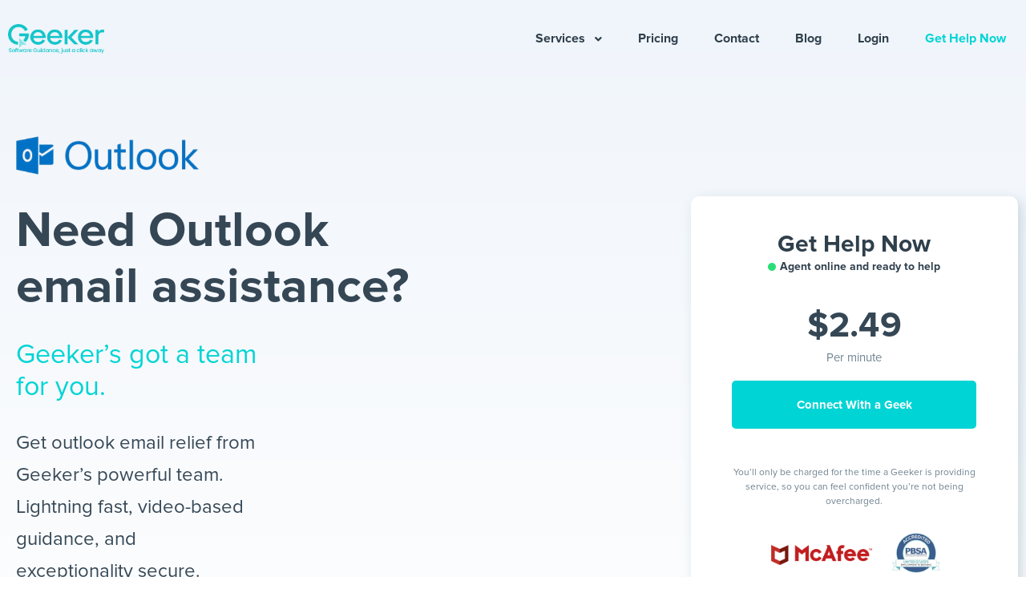

--- FILE ---
content_type: text/html; charset=UTF-8
request_url: https://geeker.co/expert-support-in-outlook-cloned-15/
body_size: 77146
content:
<!DOCTYPE html><html lang="en-US"><head><script>if(navigator.userAgent.match(/MSIE|Internet Explorer/i)||navigator.userAgent.match(/Trident\/7\..*?rv:11/i)){let e=document.location.href;if(!e.match(/[?&]nonitro/)){if(e.indexOf("?")==-1){if(e.indexOf("#")==-1){document.location.href=e+"?nonitro=1"}else{document.location.href=e.replace("#","?nonitro=1#")}}else{if(e.indexOf("#")==-1){document.location.href=e+"&nonitro=1"}else{document.location.href=e.replace("#","&nonitro=1#")}}}}</script><link rel="preconnect" href="https://static.klaviyo.com" /><link rel="preconnect" href="https://www.googletagmanager.com" /><link rel="preconnect" href="https://maps.googleapis.com" /><link rel="preconnect" href="https://cdn-ilcgegd.nitrocdn.com" /><meta charset="UTF-8" /><meta name="viewport" content="width=device-width, initial-scale=1" /><meta name="robots" content="index, follow, max-image-preview:large, max-snippet:-1, max-video-preview:-1" /><title>Expert Support in Outlook - [Cloned #15] - Geeker.co</title><meta property="og:locale" content="en_US" /><meta property="og:type" content="article" /><meta property="og:title" content="Expert Support in Outlook - [Cloned #15] - Geeker.co" /><meta property="og:description" content="Need Outlookemail assistance? Geeker’s got a teamfor you.Get outlook email relief from Geeker’s powerful team. Lightning fast, video-based guidance, and exceptionality secure. How it works Get Help Now Agent online and ready to help $2.49 Per minute Connect With a Geek You’ll only be charged for the time a Geeker is providing service, so you […]" /><meta property="og:url" content="https://geeker.co/expert-support-in-outlook-cloned-15/" /><meta property="og:site_name" content="Geeker.co" /><meta property="article:publisher" content="https://www.facebook.com/geeker.co" /><meta property="article:modified_time" content="2023-10-17T09:17:16+00:00" /><meta property="og:image" content="https://geeker.co/wp-content/uploads/2022/09/Mask-Group-199-2x.png" /><meta name="twitter:card" content="summary_large_image" /><meta name="twitter:label1" content="Est. reading time" /><meta name="twitter:data1" content="10 minutes" /><meta name="generator" content="Elementor 3.34.1; features: additional_custom_breakpoints; settings: css_print_method-internal, google_font-enabled, font_display-auto" /><meta name="msapplication-TileImage" content="https://geeker.co/wp-content/uploads/2024/09/favicon.ico" /><meta name="generator" content="NitroPack" /><link href="https://cdn-ilcgegd.nitrocdn.com/TmgaAVTXThGovbZTLWwydPpBcQkmerwB/assets/static/optimized/rev-90a9478/geeker.co/externalFontFace/nitro-min-noimport-cefc50c400ea2b6e1d565a15f274d7e3-stylesheet.css" rel="preload" as="style" onload="this.onload=null; this.rel='stylesheet'; this.setAttribute('onload', this.getAttribute('nitropack-onload') + '; this.setAttribute(\'onload\', \'\');'); this.dispatchEvent(new Event('load'));" /><noscript><link rel="stylesheet" type="text/css" href="https://cdn-ilcgegd.nitrocdn.com/TmgaAVTXThGovbZTLWwydPpBcQkmerwB/assets/static/optimized/rev-90a9478/geeker.co/externalFontFace/nitro-min-noimport-cefc50c400ea2b6e1d565a15f274d7e3-stylesheet.css" /></noscript><script>var NPSH,NitroScrollHelper;NPSH=NitroScrollHelper=function(){let e=null;const o=window.sessionStorage.getItem("nitroScrollPos");function t(){let e=JSON.parse(window.sessionStorage.getItem("nitroScrollPos"))||{};if(typeof e!=="object"){e={}}e[document.URL]=window.scrollY;window.sessionStorage.setItem("nitroScrollPos",JSON.stringify(e))}window.addEventListener("scroll",function(){if(e!==null){clearTimeout(e)}e=setTimeout(t,200)},{passive:true});let r={};r.getScrollPos=()=>{if(!o){return 0}const e=JSON.parse(o);return e[document.URL]||0};r.isScrolled=()=>{return r.getScrollPos()>document.documentElement.clientHeight*.5};return r}();</script><script>(function(){var a=false;var e=document.documentElement.classList;var i=navigator.userAgent.toLowerCase();var n=["android","iphone","ipad"];var r=n.length;var o;var d=null;for(var t=0;t<r;t++){o=n[t];if(i.indexOf(o)>-1)d=o;if(e.contains(o)){a=true;e.remove(o)}}if(a&&d){e.add(d);if(d=="iphone"||d=="ipad"){e.add("ios")}}})();</script><script>(function(e){var t=e.prototype;t.after||(t.after=function(){var e,t=arguments,n=t.length,r=0,i=this,a=i.parentNode,o=Node,c=String,u=document;if(a!==null){while(r<n){(e=t[r])instanceof o?(i=i.nextSibling)!==null?a.insertBefore(e,i):a.appendChild(e):a.appendChild(u.createTextNode(c(e)));++r}}})})(Element);var NPh,NitroPackHelper;NPh=NitroPackHelper=function(){var e=document.write;var t=requestAnimationFrame||mozRequestAnimationFrame||webkitRequestAnimationFrame||msRequestAnimationFrame;var n=function(e){setTimeout(e,0)};var r=function(e){var t=e.innerHTML;try{var n=URL.createObjectURL(new Blob([t.replace(/^(?:<!--)?(.*?)(?:-->)?$/gm,"$1")],{type:"text/javascript"}))}catch(e){var n="data:text/javascript;base64,"+btoa(t.replace(/^(?:<!--)?(.*?)(?:-->)?$/gm,"$1"))}return n};var i=function(e,t){if(!e.src){var i=r(e);if(i!==false){e.src=i;e.innerHTML=""}}if(t){n(function(e,t){return function(){e.after(t)}}(t,e))}else{n(function(e){return function(){document.head.appendChild(e)}}(e))}};return{documentWrite:function(t,n){if(t&&t.hasAttribute("nitro-exclude")){return e.call(document,n)}var r=null;if(t.documentWriteContainer){r=t.documentWriteContainer}else{r=document.createElement("span");t.documentWriteContainer=r}var a=null;if(t){if(t.hasAttribute("data-nitro-for-id")){a=document.querySelector('template[data-nitro-marker-id="'+t.getAttribute("data-nitro-for-id")+'"]')}else{a=t}}r.innerHTML+=n;console.log("Injecting document.write");if(a){a.parentNode.insertBefore(r,a)}else{document.body.appendChild(r)}var o=document.createElement("span");o.innerHTML=n;var c=o.querySelectorAll("script");if(c.length){c.forEach(function(e){var t=e.getAttributeNames();var n=document.createElement("script");t.forEach(function(t){n.setAttribute(t,e.getAttribute(t))});n.async=false;if(!e.src&&e.textContent){n.textContent=e.textContent}i(n,a)})}console.log("Injected document.write")},TrustLogo:function(e,t){var n=document.getElementById(e);var r=document.createElement("img");r.src=t;n.parentNode.insertBefore(r,n)},documentReadyState:"loading",ogReadyState:document.readyState,startedScriptLoading:false,loadScriptDelayed:function(e,t,n){setTimeout(function(){var t=t||null;if(typeof e==="script"){var n=document.createElement("script");n.src=e;i(n,t)}else{i(e,t)}},t)}}}();document.write=function(e){NPh.documentWrite(document.currentScript,e)};document.writeln=function(e){NPh.documentWrite(document.currentScript,e+"\n")};window.addEventListener("load",function(){document.querySelectorAll("[nitro-delay-ms]").forEach(function(e){var t=document.createElement("template");t.setAttribute("type","nitro-dynamic-marker");e.after(t);e.remove();e.type="text/javascript";NPh.loadScriptDelayed(e,parseInt(e.getAttribute("nitro-delay-ms")),t)})});</script><style id="nitro-fonts">@font-face{font-family:"Proxima-Nova";font-weight:700;font-display:swap;src:url("https://cdn-ilcgegd.nitrocdn.com/TmgaAVTXThGovbZTLWwydPpBcQkmerwB/assets/static/optimized/rev-90a9478/geeker.co/wp-content/uploads/2022/09/nitro-min-default-Proxima-Nova-Bold.otf") format("OpenType")}@font-face{font-family:"Proxima-Nova";font-weight:400;font-display:swap;src:url("https://cdn-ilcgegd.nitrocdn.com/TmgaAVTXThGovbZTLWwydPpBcQkmerwB/assets/static/optimized/rev-90a9478/geeker.co/wp-content/uploads/2022/09/nitro-min-default-ProximaNova-Regular.otf") format("OpenType")}@font-face{font-family:"Proxima-Nova";font-weight:300;font-display:swap;src:url("https://cdn-ilcgegd.nitrocdn.com/TmgaAVTXThGovbZTLWwydPpBcQkmerwB/assets/static/optimized/rev-90a9478/geeker.co/wp-content/uploads/2022/09/nitro-min-default-Proxima-Nova-Alt-Light.otf") format("OpenType")}@font-face{font-family:eicons;src:url("https://cdn-ilcgegd.nitrocdn.com/TmgaAVTXThGovbZTLWwydPpBcQkmerwB/assets/static/source/rev-90a9478/geeker.co/wp-content/plugins/elementor/assets/lib/eicons/fonts/8e3e959ab86e45fd21c9e57f4d57591b.eicons.eot");src:url("https://cdn-ilcgegd.nitrocdn.com/TmgaAVTXThGovbZTLWwydPpBcQkmerwB/assets/static/source/rev-90a9478/geeker.co/wp-content/plugins/elementor/assets/lib/eicons/fonts/8e3e959ab86e45fd21c9e57f4d57591b.eicons.woff2") format("woff2");font-weight:400;font-style:normal;font-display:swap}@font-face{font-family:"Font Awesome 5 Free";font-style:normal;font-weight:400;font-display:swap;src:url("https://cdn-ilcgegd.nitrocdn.com/TmgaAVTXThGovbZTLWwydPpBcQkmerwB/assets/static/source/rev-90a9478/geeker.co/wp-content/plugins/elementor/assets/lib/font-awesome/webfonts/fa-regular-400.eot");src:url("https://cdn-ilcgegd.nitrocdn.com/TmgaAVTXThGovbZTLWwydPpBcQkmerwB/assets/static/source/rev-90a9478/geeker.co/wp-content/plugins/elementor/assets/lib/font-awesome/webfonts/fa-regular-400.woff2") format("woff2")}@font-face{font-family:"Font Awesome 5 Free";font-style:normal;font-weight:900;font-display:swap;src:url("https://cdn-ilcgegd.nitrocdn.com/TmgaAVTXThGovbZTLWwydPpBcQkmerwB/assets/static/source/rev-90a9478/geeker.co/wp-content/plugins/elementor/assets/lib/font-awesome/webfonts/fa-solid-900.eot");src:url("https://cdn-ilcgegd.nitrocdn.com/TmgaAVTXThGovbZTLWwydPpBcQkmerwB/assets/static/source/rev-90a9478/geeker.co/wp-content/plugins/elementor/assets/lib/font-awesome/webfonts/fa-solid-900.woff2") format("woff2")}@font-face{font-family:"Font Awesome 5 Free";font-style:normal;font-weight:900;font-display:swap;src:url("https://cdn-ilcgegd.nitrocdn.com/TmgaAVTXThGovbZTLWwydPpBcQkmerwB/assets/static/source/rev-90a9478/geeker.co/wp-content/plugins/elementor/assets/lib/font-awesome/webfonts/fa-solid-900.eot");src:url("https://cdn-ilcgegd.nitrocdn.com/TmgaAVTXThGovbZTLWwydPpBcQkmerwB/assets/static/source/rev-90a9478/geeker.co/wp-content/plugins/elementor/assets/lib/font-awesome/webfonts/fa-solid-900.woff2") format("woff2")}</style><style type="text/css" id="nitro-critical-css">@keyframes nelio-ab-testing-overlay{to{width:0;height:0}}body:not(.nab-done)::before,body:not(.nab-done)::after{animation:1ms 3000ms linear nelio-ab-testing-overlay forwards !important;background:#fff !important;display:block !important;content:"" !important;position:fixed !important;top:0 !important;left:0 !important;width:100vw;height:120vh;z-index:9999999999 !important}body,h1,h2,h3,html,iframe,li,ol,p,ul{border:0;font-size:100%;font-style:inherit;font-weight:inherit;margin:0;outline:0;padding:0;vertical-align:baseline}html{-webkit-text-size-adjust:100%;-ms-text-size-adjust:100%}body{margin:0}main,nav{display:block}a{background-color:transparent}a,a:visited{text-decoration:none}img{border:0}button{color:inherit;font:inherit;margin:0}button{overflow:visible}button{text-transform:none}button{-webkit-appearance:button}button::-moz-focus-inner{border:0;padding:0}.ast-container{max-width:100%}.ast-container{margin-left:auto;margin-right:auto;padding-left:20px;padding-right:20px}h1,h2,h3{clear:both}.entry-content h1,h1{color:#808285;font-size:2em;line-height:1.2}.entry-content h2,h2{color:#808285;font-size:1.7em;line-height:1.3}.entry-content h3,h3{color:#808285;font-size:1.5em;line-height:1.4}html{box-sizing:border-box}*,:after,:before{box-sizing:inherit}body{color:#808285;background:#fff;font-style:normal}ol,ul{margin:0 0 1.5em 3em}ul{list-style:disc}ol{list-style:decimal}li>ul{margin-bottom:0;margin-left:1.5em}i{font-style:italic}img{height:auto;max-width:100%}button{color:#808285;font-weight:400;font-size:100%;margin:0;vertical-align:baseline}button{line-height:normal}button{border:1px solid;border-color:var(--ast-border-color);border-radius:2px;background:#e6e6e6;padding:.6em 1em .4em;color:#fff}a{color:#4169e1}.screen-reader-text{border:0;clip:rect(1px,1px,1px,1px);height:1px;margin:-1px;overflow:hidden;padding:0;position:absolute;width:1px;word-wrap:normal !important}iframe{max-width:100%}body{-webkit-font-smoothing:antialiased;-moz-osx-font-smoothing:grayscale}body:not(.logged-in){position:relative}#page{position:relative}a{text-decoration:none}img{vertical-align:middle}.entry-content h1,.entry-content h2,.entry-content h3{margin-bottom:20px}p{margin-bottom:1.75em}body,button{line-height:1.8571428571429}.ast-oembed-container{position:relative;padding-top:56.25%;height:0;overflow:hidden;max-width:100%;height:auto}.ast-oembed-container iframe{position:absolute;top:0;left:0;width:100%;height:100%}body{background-color:#fff}#page{display:block}#primary{width:100%}#primary{margin:4em 0}.entry-content>:last-child{margin-bottom:0}body{overflow-x:hidden}.page .entry-header{margin-bottom:1.5em}.ast-single-post .entry-header.ast-header-without-markup{margin-bottom:0}.entry-header{margin-bottom:1.2em;word-wrap:break-word}.entry-content{word-wrap:break-word}.entry-content p{margin-bottom:1.6em}.entry-content::after{display:table;clear:both;content:""}:root{--ast-post-nav-space:0;--ast-container-default-xlg-padding:6.67em;--ast-container-default-lg-padding:5.67em;--ast-container-default-slg-padding:4.34em;--ast-container-default-md-padding:3.34em;--ast-container-default-sm-padding:6.67em;--ast-container-default-xs-padding:2.4em;--ast-container-default-xxs-padding:1.4em;--ast-code-block-background:#eee;--ast-comment-inputs-background:#fafafa;--ast-normal-container-width:1315px;--ast-narrow-container-width:750px;--ast-blog-title-font-weight:normal;--ast-blog-meta-weight:inherit;--ast-global-color-primary:var(--ast-global-color-5);--ast-global-color-secondary:var(--ast-global-color-4);--ast-global-color-alternate-background:var(--ast-global-color-7);--ast-global-color-subtle-background:var(--ast-global-color-6);--ast-bg-style-guide:#f8fafc;--ast-shadow-style-guide:0px 0px 4px 0 rgba(0,0,0,.34);--ast-global-dark-bg-style:#fff;--ast-global-dark-lfs:#fbfbfb;--ast-widget-bg-color:#fafafa;--ast-wc-container-head-bg-color:#fbfbfb;--ast-title-layout-bg:#eee;--ast-search-border-color:#e7e7e7;--ast-lifter-hover-bg:#e6e6e6;--ast-gallery-block-color:#000;--srfm-color-input-label:var(--ast-global-color-2)}html{font-size:100%}a{color:#354755}body,button{font-family:"Open Sans",sans-serif;font-weight:normal;font-size:16px;font-size:1rem;line-height:var(--ast-body-line-height,1.7em)}p,.entry-content p{margin-bottom:0em}h1,.entry-content h1,h2,.entry-content h2,h3,.entry-content h3{font-family:Proxima-Nova,Helvetica,Arial,sans-serif;font-weight:700;text-transform:none}h1,.entry-content h1{font-size:60px;font-size:3.75rem;font-weight:700;font-family:Proxima-Nova,Helvetica,Arial,sans-serif;line-height:1.4em;text-transform:none}h2,.entry-content h2{font-size:40px;font-size:2.5rem;font-weight:700;font-family:Proxima-Nova,Helvetica,Arial,sans-serif;line-height:1.3em;text-transform:none}h3,.entry-content h3{font-size:30px;font-size:1.875rem;font-weight:700;font-family:Proxima-Nova,Helvetica,Arial,sans-serif;line-height:1.3em;text-transform:none}body,h1,.entry-content h1,h2,.entry-content h2,h3,.entry-content h3{color:#354755}body .ast-oembed-container *{position:absolute;top:0;width:100%;height:100%;left:0}.ast-page-builder-template .site-content>.ast-container{max-width:100%;padding:0}.ast-page-builder-template .site .site-content #primary{padding:0;margin:0}.ast-page-builder-template .entry-header.ast-header-without-markup{margin-top:0;margin-bottom:0}.ast-page-builder-template .entry-header{margin-top:4em;margin-left:auto;margin-right:auto;padding-left:20px;padding-right:20px}@media (max-width:921px){.ast-theme-transparent-header #primary{padding:0}}@media (max-width:921px){#primary{padding:1.5em 0;margin:0}}.elementor-widget-button .elementor-button{border-style:solid;text-decoration:none;border-top-width:0;border-right-width:0;border-left-width:0;border-bottom-width:0}body .elementor-button.elementor-size-sm,body .elementor-button.elementor-size-xl,body .elementor-button{border-top-left-radius:5px;border-top-right-radius:5px;border-bottom-right-radius:5px;border-bottom-left-radius:5px;padding-top:17px;padding-right:40px;padding-bottom:17px;padding-left:40px}@media (max-width:921px){.elementor-widget-button .elementor-button.elementor-size-sm,.elementor-widget-button .elementor-button.elementor-size-xl,.elementor-widget-button .elementor-button{padding-top:16px;padding-right:32px;padding-bottom:16px;padding-left:32px}}@media (max-width:544px){.elementor-widget-button .elementor-button.elementor-size-sm,.elementor-widget-button .elementor-button.elementor-size-xl,.elementor-widget-button .elementor-button{padding-top:15px;padding-right:28px;padding-bottom:15px;padding-left:28px}}.elementor-widget-button .elementor-button{border-color:#00d4d5;background-color:#00d4d5}.elementor-widget-button .elementor-button,.elementor-widget-button .elementor-button:visited{color:var(--ast-global-color-5)}.elementor-widget-button .elementor-button{font-family:Proxima-Nova,Helvetica,Arial,sans-serif;font-weight:700;font-size:14px;font-size:.875rem;line-height:1em;text-transform:none}body .elementor-button.elementor-size-sm,body .elementor-button.elementor-size-xl,body .elementor-button{font-size:14px;font-size:.875rem}.elementor-widget-heading h1.elementor-heading-title{line-height:1.4em}.elementor-widget-heading h2.elementor-heading-title{line-height:1.3em}.elementor-widget-heading h3.elementor-heading-title{line-height:1.3em}button{border-style:solid;border-top-width:0;border-right-width:0;border-left-width:0;border-bottom-width:0;color:var(--ast-global-color-5);border-color:#00d4d5;background-color:#00d4d5;padding-top:17px;padding-right:40px;padding-bottom:17px;padding-left:40px;font-family:Proxima-Nova,Helvetica,Arial,sans-serif;font-weight:700;font-size:14px;font-size:.875rem;line-height:1em;text-transform:none;border-top-left-radius:5px;border-top-right-radius:5px;border-bottom-right-radius:5px;border-bottom-left-radius:5px}@media (max-width:921px){button{padding-top:16px;padding-right:32px;padding-bottom:16px;padding-left:32px;font-size:16px;font-size:1rem}}@media (max-width:544px){button{padding-top:15px;padding-right:28px;padding-bottom:15px;padding-left:28px;font-size:14px;font-size:.875rem}}@media (max-width:921px){button{font-size:16px;font-size:1rem}}@media (min-width:544px){.ast-container{max-width:100%}}@media (max-width:544px){button{font-size:14px;font-size:.875rem}}body{background-color:var(--ast-global-color-5);background-image:none}@media (max-width:921px){h1,.entry-content h1{font-size:30px}h2,.entry-content h2{font-size:25px}h3,.entry-content h3{font-size:20px}}@media (max-width:544px){h1,.entry-content h1{font-size:30px}h2,.entry-content h2{font-size:25px}h3,.entry-content h3{font-size:20px}}@media (max-width:921px){html{font-size:91.2%}}@media (max-width:544px){html{font-size:91.2%}}@media (min-width:922px){.ast-container{max-width:1355px}}@media (min-width:922px){.site-content .ast-container{display:flex}}@media (max-width:921px){.site-content .ast-container{flex-direction:column}}ul,ol{margin-left:20px}:root{--ast-global-color-0:#00d4d5;--ast-global-color-1:#dab200;--ast-global-color-2:#536942;--ast-global-color-3:rgba(82,104,64,.75);--ast-global-color-4:#f6f8f5;--ast-global-color-5:#fff;--ast-global-color-6:rgba(82,104,64,.8);--ast-global-color-7:rgba(82,104,64,.5);--ast-global-color-8:rgba(82,104,64,.3)}:root{--ast-border-color:#00d4d5}h1,.entry-content h1,h2,.entry-content h2,h3,.entry-content h3{color:#354755}.elementor-widget-heading .elementor-heading-title{margin:0}.screen-reader-text{top:0 !important}:root{--e-global-color-astglobalcolor0:#00d4d5;--e-global-color-astglobalcolor1:#dab200;--e-global-color-astglobalcolor2:#536942;--e-global-color-astglobalcolor3:rgba(82,104,64,.75);--e-global-color-astglobalcolor4:#f6f8f5;--e-global-color-astglobalcolor5:#fff;--e-global-color-astglobalcolor6:rgba(82,104,64,.8);--e-global-color-astglobalcolor7:rgba(82,104,64,.5);--e-global-color-astglobalcolor8:rgba(82,104,64,.3)}:root{--wp-admin-theme-color:#3858e9;--wp-admin-theme-color--rgb:56,88,233;--wp-admin-theme-color-darker-10:#2145e6;--wp-admin-theme-color-darker-10--rgb:33,69,230;--wp-admin-theme-color-darker-20:#183ad6;--wp-admin-theme-color-darker-20--rgb:24,58,214;--wp-admin-border-width-focus:2px}[role=region]{position:relative}:root{--wp-admin-theme-color:#007cba;--wp-admin-theme-color--rgb:0,124,186;--wp-admin-theme-color-darker-10:#006ba1;--wp-admin-theme-color-darker-10--rgb:0,107,161;--wp-admin-theme-color-darker-20:#005a87;--wp-admin-theme-color-darker-20--rgb:0,90,135;--wp-admin-border-width-focus:2px;--wp-block-synced-color:#7a00df;--wp-block-synced-color--rgb:122,0,223;--wp-bound-block-color:var(--wp-block-synced-color)}:root{--wp-admin-theme-color:#007cba;--wp-admin-theme-color--rgb:0,124,186;--wp-admin-theme-color-darker-10:#006ba1;--wp-admin-theme-color-darker-10--rgb:0,107,161;--wp-admin-theme-color-darker-20:#005a87;--wp-admin-theme-color-darker-20--rgb:0,90,135;--wp-admin-border-width-focus:2px;--wp-block-synced-color:#7a00df;--wp-block-synced-color--rgb:122,0,223;--wp-bound-block-color:var(--wp-block-synced-color)}:root{--wp--preset--aspect-ratio--square:1;--wp--preset--aspect-ratio--4-3:4/3;--wp--preset--aspect-ratio--3-4:3/4;--wp--preset--aspect-ratio--3-2:3/2;--wp--preset--aspect-ratio--2-3:2/3;--wp--preset--aspect-ratio--16-9:16/9;--wp--preset--aspect-ratio--9-16:9/16;--wp--preset--color--black:#000;--wp--preset--color--cyan-bluish-gray:#abb8c3;--wp--preset--color--white:#fff;--wp--preset--color--pale-pink:#f78da7;--wp--preset--color--vivid-red:#cf2e2e;--wp--preset--color--luminous-vivid-orange:#ff6900;--wp--preset--color--luminous-vivid-amber:#fcb900;--wp--preset--color--light-green-cyan:#7bdcb5;--wp--preset--color--vivid-green-cyan:#00d084;--wp--preset--color--pale-cyan-blue:#8ed1fc;--wp--preset--color--vivid-cyan-blue:#0693e3;--wp--preset--color--vivid-purple:#9b51e0;--wp--preset--color--ast-global-color-0:var(--ast-global-color-0);--wp--preset--color--ast-global-color-1:var(--ast-global-color-1);--wp--preset--color--ast-global-color-2:var(--ast-global-color-2);--wp--preset--color--ast-global-color-3:var(--ast-global-color-3);--wp--preset--color--ast-global-color-4:var(--ast-global-color-4);--wp--preset--color--ast-global-color-5:var(--ast-global-color-5);--wp--preset--color--ast-global-color-6:var(--ast-global-color-6);--wp--preset--color--ast-global-color-7:var(--ast-global-color-7);--wp--preset--color--ast-global-color-8:var(--ast-global-color-8);--wp--preset--gradient--vivid-cyan-blue-to-vivid-purple:linear-gradient(135deg,rgba(6,147,227,1) 0%,#9b51e0 100%);--wp--preset--gradient--light-green-cyan-to-vivid-green-cyan:linear-gradient(135deg,#7adcb4 0%,#00d082 100%);--wp--preset--gradient--luminous-vivid-amber-to-luminous-vivid-orange:linear-gradient(135deg,rgba(252,185,0,1) 0%,rgba(255,105,0,1) 100%);--wp--preset--gradient--luminous-vivid-orange-to-vivid-red:linear-gradient(135deg,rgba(255,105,0,1) 0%,#cf2e2e 100%);--wp--preset--gradient--very-light-gray-to-cyan-bluish-gray:linear-gradient(135deg,#eee 0%,#a9b8c3 100%);--wp--preset--gradient--cool-to-warm-spectrum:linear-gradient(135deg,#4aeadc 0%,#9778d1 20%,#cf2aba 40%,#ee2c82 60%,#fb6962 80%,#fef84c 100%);--wp--preset--gradient--blush-light-purple:linear-gradient(135deg,#ffceec 0%,#9896f0 100%);--wp--preset--gradient--blush-bordeaux:linear-gradient(135deg,#fecda5 0%,#fe2d2d 50%,#6b003e 100%);--wp--preset--gradient--luminous-dusk:linear-gradient(135deg,#ffcb70 0%,#c751c0 50%,#4158d0 100%);--wp--preset--gradient--pale-ocean:linear-gradient(135deg,#fff5cb 0%,#b6e3d4 50%,#33a7b5 100%);--wp--preset--gradient--electric-grass:linear-gradient(135deg,#caf880 0%,#71ce7e 100%);--wp--preset--gradient--midnight:linear-gradient(135deg,#020381 0%,#2874fc 100%);--wp--preset--font-size--small:13px;--wp--preset--font-size--medium:20px;--wp--preset--font-size--large:36px;--wp--preset--font-size--x-large:42px;--wp--preset--spacing--20:.44rem;--wp--preset--spacing--30:.67rem;--wp--preset--spacing--40:1rem;--wp--preset--spacing--50:1.5rem;--wp--preset--spacing--60:2.25rem;--wp--preset--spacing--70:3.38rem;--wp--preset--spacing--80:5.06rem;--wp--preset--shadow--natural:6px 6px 9px rgba(0,0,0,.2);--wp--preset--shadow--deep:12px 12px 50px rgba(0,0,0,.4);--wp--preset--shadow--sharp:6px 6px 0px rgba(0,0,0,.2);--wp--preset--shadow--outlined:6px 6px 0px -3px rgba(255,255,255,1),6px 6px rgba(0,0,0,1);--wp--preset--shadow--crisp:6px 6px 0px rgba(0,0,0,1)}:root{--wp--style--global--content-size:var(--wp--custom--ast-content-width-size);--wp--style--global--wide-size:var(--wp--custom--ast-wide-width-size)}:where(body){margin:0}:root{--wp--style--block-gap:24px}body{padding-top:0px;padding-right:0px;padding-bottom:0px;padding-left:0px}a:where(:not(.wp-element-button)){text-decoration:none}:root{--direction-multiplier:1}.screen-reader-text{height:1px;margin:-1px;overflow:hidden;padding:0;position:absolute;top:-10000em;width:1px;clip:rect(0,0,0,0);border:0}.elementor *,.elementor :after,.elementor :before{box-sizing:border-box}.elementor a{box-shadow:none;text-decoration:none}.elementor img{border:none;border-radius:0;box-shadow:none;height:auto;max-width:100%}.elementor iframe,.elementor video{border:none;line-height:1;margin:0;max-width:100%;width:100%}.elementor .elementor-background-overlay{inset:0;position:absolute}.elementor-widget-wrap .elementor-element.elementor-widget__width-auto{max-width:100%}.elementor-element{--flex-direction:initial;--flex-wrap:initial;--justify-content:initial;--align-items:initial;--align-content:initial;--gap:initial;--flex-basis:initial;--flex-grow:initial;--flex-shrink:initial;--order:initial;--align-self:initial;align-self:var(--align-self);flex-basis:var(--flex-basis);flex-grow:var(--flex-grow);flex-shrink:var(--flex-shrink);order:var(--order)}.elementor-element:where(.e-con-full,.elementor-widget){align-content:var(--align-content);align-items:var(--align-items);flex-direction:var(--flex-direction);flex-wrap:var(--flex-wrap);gap:var(--row-gap) var(--column-gap);justify-content:var(--justify-content)}.elementor-invisible{visibility:hidden}.elementor-align-center{text-align:center}.elementor-align-center .elementor-button{width:auto}:root{--page-title-display:block}.elementor-section{position:relative}.elementor-section .elementor-container{display:flex;margin-inline:auto;position:relative}@media (max-width:1024px){.elementor-section .elementor-container{flex-wrap:wrap}}.elementor-section.elementor-section-boxed>.elementor-container{max-width:1140px}.elementor-widget-wrap{align-content:flex-start;flex-wrap:wrap;position:relative;width:100%}.elementor:not(.elementor-bc-flex-widget) .elementor-widget-wrap{display:flex}.elementor-widget-wrap>.elementor-element{width:100%}.elementor-widget{position:relative}.elementor-widget:not(:last-child){margin-block-end:var(--kit-widget-spacing,20px)}.elementor-widget:not(:last-child).elementor-widget__width-auto{margin-block-end:0}.elementor-column{display:flex;min-height:1px;position:relative}.elementor-column-gap-default>.elementor-column>.elementor-element-populated{padding:10px}.elementor-inner-section .elementor-column-gap-no .elementor-element-populated{padding:0}@media (min-width:768px){.elementor-column.elementor-col-33{width:33.333%}.elementor-column.elementor-col-50{width:50%}.elementor-column.elementor-col-66{width:66.666%}.elementor-column.elementor-col-100{width:100%}}@media (max-width:767px){.elementor-column{width:100%}}@media (prefers-reduced-motion:no-preference){html{scroll-behavior:smooth}}.e-con{--border-radius:0;--border-top-width:0px;--border-right-width:0px;--border-bottom-width:0px;--border-left-width:0px;--border-style:initial;--border-color:initial;--container-widget-width:100%;--container-widget-height:initial;--container-widget-flex-grow:0;--container-widget-align-self:initial;--content-width:min(100%,var(--container-max-width,1140px));--width:100%;--min-height:initial;--height:auto;--text-align:initial;--margin-top:0px;--margin-right:0px;--margin-bottom:0px;--margin-left:0px;--padding-top:var(--container-default-padding-top,10px);--padding-right:var(--container-default-padding-right,10px);--padding-bottom:var(--container-default-padding-bottom,10px);--padding-left:var(--container-default-padding-left,10px);--position:relative;--z-index:revert;--overflow:visible;--gap:var(--widgets-spacing,20px);--row-gap:var(--widgets-spacing-row,20px);--column-gap:var(--widgets-spacing-column,20px);--overlay-mix-blend-mode:initial;--overlay-opacity:1;--e-con-grid-template-columns:repeat(3,1fr);--e-con-grid-template-rows:repeat(2,1fr);border-radius:var(--border-radius);height:var(--height);min-height:var(--min-height);min-width:0;overflow:var(--overflow);position:var(--position);width:var(--width);z-index:var(--z-index);--flex-wrap-mobile:wrap}.e-con{--margin-block-start:var(--margin-top);--margin-block-end:var(--margin-bottom);--margin-inline-start:var(--margin-left);--margin-inline-end:var(--margin-right);--padding-inline-start:var(--padding-left);--padding-inline-end:var(--padding-right);--padding-block-start:var(--padding-top);--padding-block-end:var(--padding-bottom);--border-block-start-width:var(--border-top-width);--border-block-end-width:var(--border-bottom-width);--border-inline-start-width:var(--border-left-width);--border-inline-end-width:var(--border-right-width)}.e-con{margin-block-end:var(--margin-block-end);margin-block-start:var(--margin-block-start);margin-inline-end:var(--margin-inline-end);margin-inline-start:var(--margin-inline-start);padding-inline-end:var(--padding-inline-end);padding-inline-start:var(--padding-inline-start)}.e-con.e-flex{--flex-direction:column;--flex-basis:auto;--flex-grow:0;--flex-shrink:1;flex:var(--flex-grow) var(--flex-shrink) var(--flex-basis)}.e-con-full,.e-con>.e-con-inner{padding-block-end:var(--padding-block-end);padding-block-start:var(--padding-block-start);text-align:var(--text-align)}.e-con-full.e-flex,.e-con.e-flex>.e-con-inner{flex-direction:var(--flex-direction)}.e-con,.e-con>.e-con-inner{display:var(--display)}.e-con-boxed.e-flex{align-content:normal;align-items:normal;flex-direction:column;flex-wrap:nowrap;justify-content:normal}.e-con-boxed{gap:initial;text-align:initial}.e-con.e-flex>.e-con-inner{align-content:var(--align-content);align-items:var(--align-items);align-self:auto;flex-basis:auto;flex-grow:1;flex-shrink:1;flex-wrap:var(--flex-wrap);justify-content:var(--justify-content)}.e-con>.e-con-inner{gap:var(--row-gap) var(--column-gap);height:100%;margin:0 auto;max-width:var(--content-width);padding-inline-end:0;padding-inline-start:0;width:100%}:is(.elementor-section-wrap,[data-elementor-id])>.e-con{--margin-left:auto;--margin-right:auto;max-width:min(100%,var(--width))}.e-con .elementor-widget.elementor-widget{margin-block-end:0}.e-con:before{border-block-end-width:var(--border-block-end-width);border-block-start-width:var(--border-block-start-width);border-color:var(--border-color);border-inline-end-width:var(--border-inline-end-width);border-inline-start-width:var(--border-inline-start-width);border-radius:var(--border-radius);border-style:var(--border-style);content:var(--background-overlay);display:block;height:max(100% + var(--border-top-width) + var(--border-bottom-width),100%);left:calc(0px - var(--border-left-width));mix-blend-mode:var(--overlay-mix-blend-mode);opacity:var(--overlay-opacity);position:absolute;top:calc(0px - var(--border-top-width));width:max(100% + var(--border-left-width) + var(--border-right-width),100%)}.e-con .elementor-widget{min-width:0}.e-con .elementor-widget-video{width:100%}.e-con>.e-con-inner>.elementor-widget>.elementor-widget-container,.e-con>.elementor-widget>.elementor-widget-container{height:100%}.e-con.e-con>.e-con-inner>.elementor-widget,.elementor.elementor .e-con>.elementor-widget{max-width:100%}.e-con .elementor-widget:not(:last-child){--kit-widget-spacing:0px}@media (max-width:767px){.e-con.e-flex{--width:100%;--flex-wrap:var(--flex-wrap-mobile)}}.elementor-heading-title{line-height:1;margin:0;padding:0}.elementor-button{background-color:#69727d;border-radius:3px;color:#fff;display:inline-block;fill:#fff;font-size:15px;line-height:1;padding:12px 24px;text-align:center}.elementor-button:visited{color:#fff}.elementor-button-content-wrapper{display:flex;flex-direction:row;gap:5px;justify-content:center}.elementor-button-icon{align-items:center;display:flex}.elementor-button-text{display:inline-block}.elementor-button.elementor-size-xl{border-radius:6px;font-size:20px;padding:25px 50px}.elementor-button span{text-decoration:inherit}@media (max-width:767px){.elementor .elementor-hidden-mobile{display:none}}@media (min-width:768px) and (max-width:1024px){.elementor .elementor-hidden-tablet{display:none}}@media (min-width:1025px) and (max-width:1366px){.elementor .elementor-hidden-laptop{display:none}}@media (min-width:1367px) and (max-width:99999px){.elementor .elementor-hidden-desktop{display:none}}.elementor-kit-1316{--e-global-color-primary:#00d4d5;--e-global-color-secondary:#ff565d;--e-global-color-text:#354755;--e-global-color-accent:#edf4fa;--e-global-color-2e6c5c0:#9fce00;--e-global-color-d4716c2:#92a9b7;--e-global-color-0619e40:#f6fbff;--e-global-color-9aacc8d:#dce6ed;--e-global-color-86618dc:#2f3f4c;--e-global-color-868dd35:#708390;--e-global-typography-primary-font-family:"Proxima-Nova";--e-global-typography-primary-font-weight:600;--e-global-typography-secondary-font-family:"Proxima-Nova";--e-global-typography-secondary-font-weight:400;--e-global-typography-text-font-family:"Open Sans";--e-global-typography-text-font-weight:400;--e-global-typography-accent-font-family:"Proxima-Nova";--e-global-typography-accent-font-weight:500;--e-global-typography-20c9d6a-font-family:"Proxima-Nova";--e-global-typography-20c9d6a-font-size:24px;--e-global-typography-20c9d6a-line-height:140%;--e-global-typography-db8eed1-font-size:30px;font-family:"Open Sans",Sans-serif}.elementor-section.elementor-section-boxed>.elementor-container{max-width:1340px}.e-con{--container-max-width:1340px}.elementor-widget:not(:last-child){margin-block-end:20px}.elementor-element{--widgets-spacing:20px 20px;--widgets-spacing-row:20px;--widgets-spacing-column:20px}@media (max-width:1024px){.elementor-kit-1316{--e-global-typography-20c9d6a-font-size:20px;--e-global-typography-db8eed1-font-size:26px}.elementor-section.elementor-section-boxed>.elementor-container{max-width:1024px}.e-con{--container-max-width:1024px}}@media (max-width:767px){.elementor-kit-1316{--e-global-typography-20c9d6a-font-size:16px;--e-global-typography-db8eed1-font-size:24px}.elementor-section.elementor-section-boxed>.elementor-container{max-width:767px}.e-con{--container-max-width:767px}}.elementor-6699 .elementor-element.elementor-element-78c8e63>.elementor-container>.elementor-column>.elementor-widget-wrap{align-content:center;align-items:center}.elementor-6699 .elementor-element.elementor-element-78c8e63:not(.elementor-motion-effects-element-type-background){background-color:transparent;background-image:linear-gradient(180deg,#f0f5fb 0%,#fff 100%)}.elementor-6699 .elementor-element.elementor-element-78c8e63>.elementor-background-overlay{background-image:url("https://cdn-ilcgegd.nitrocdn.com/TmgaAVTXThGovbZTLWwydPpBcQkmerwB/assets/images/optimized/rev-4f54ca7/geeker.co/wp-content/uploads/2022/11/Group-180_2.png");background-position:62% 100px;background-repeat:no-repeat;background-size:auto;opacity:1}.elementor-6699 .elementor-element.elementor-element-78c8e63>.elementor-background-overlay.nitro-lazy{background-image:none !important}.elementor-6699 .elementor-element.elementor-element-78c8e63{padding:150px 0px 100px 0px}.elementor-6699 .elementor-element.elementor-element-378b15d>.elementor-container>.elementor-column>.elementor-widget-wrap{align-content:center;align-items:center}.elementor-6699 .elementor-element.elementor-element-378b15d{margin-top:0px;margin-bottom:0px}.elementor-6699 .elementor-element.elementor-element-37f9b4b>.elementor-widget-container{margin:0px 0px 15px 0px}.elementor-6699 .elementor-element.elementor-element-37f9b4b{text-align:start}.elementor-6699 .elementor-element.elementor-element-bc5dd2c .elementor-heading-title{font-size:62px;line-height:70px}.elementor-6699 .elementor-element.elementor-element-55c2aa7>.elementor-widget-container{margin:10px 0px 10px 0px}.elementor-6699 .elementor-element.elementor-element-55c2aa7{font-family:"Proxima-Nova",Sans-serif;font-size:34px;font-weight:400;line-height:40px;color:var(--e-global-color-primary)}.elementor-6699 .elementor-element.elementor-element-4ec066b>.elementor-widget-container{margin:0px 0px 20px 0px;padding:0% 50% 0% 0%}.elementor-6699 .elementor-element.elementor-element-4ec066b{font-family:"Proxima-Nova",Sans-serif;font-size:24px;font-weight:400;line-height:40px;color:var(--e-global-color-text)}.elementor-6699 .elementor-element.elementor-element-fc81d61 .elementor-button{background-color:rgba(255,255,255,0);font-size:16px;line-height:21px;fill:var(--e-global-color-primary);color:var(--e-global-color-primary);border-radius:0px 0px 0px 0px;padding:0px 0px 0px 0px}.elementor-6699 .elementor-element.elementor-element-fc81d61{width:auto;max-width:auto}.elementor-6699 .elementor-element.elementor-element-fc81d61>.elementor-widget-container{margin:-7px 0px 0px 0px}.elementor-6699 .elementor-element.elementor-element-fc81d61 .elementor-button-content-wrapper{flex-direction:row-reverse}.elementor-6699 .elementor-element.elementor-element-fc81d61 .elementor-button .elementor-button-content-wrapper{gap:20px}.elementor-6699 .elementor-element.elementor-element-d352348{padding:0px 0px 0px 0px}.elementor-6699 .elementor-element.elementor-element-f9e81cc:not(.elementor-motion-effects-element-type-background)>.elementor-widget-wrap{background-color:var(--e-global-color-astglobalcolor5)}.elementor-6699 .elementor-element.elementor-element-f9e81cc>.elementor-element-populated{border-radius:10px 10px 10px 10px}.elementor-6699 .elementor-element.elementor-element-f9e81cc>.elementor-element-populated{box-shadow:5px 5px 15px 0px rgba(182,199,209,.68);margin:0px 0px 0px 5px;--e-column-margin-right:0px;--e-column-margin-left:5px;padding:30px 35px 45px 35px}.elementor-6699 .elementor-element.elementor-element-9c0eda5>.elementor-widget-container{margin:15px 0px -15px 0px}.elementor-6699 .elementor-element.elementor-element-9c0eda5{text-align:center}.elementor-6699 .elementor-element.elementor-element-9c0eda5 .elementor-heading-title{font-size:40px;line-height:60px;color:var(--e-global-color-86618dc)}.elementor-6699 .elementor-element.elementor-element-691f861{text-align:center;font-family:"Proxima-Nova",Sans-serif;font-size:14px;font-weight:700;letter-spacing:.2px;color:var(--e-global-color-86618dc)}.elementor-6699 .elementor-element.elementor-element-9a051cd{text-align:center;font-family:"Proxima-Nova",Sans-serif;font-size:14px;font-weight:700;letter-spacing:.2px;color:var(--e-global-color-86618dc)}.elementor-6699 .elementor-element.elementor-element-62bb612>.elementor-widget-container{margin:0px 0px 0px 0px}.elementor-6699 .elementor-element.elementor-element-62bb612{text-align:center;font-family:"Proxima-Nova",Sans-serif;font-size:20px;color:#708390}.elementor-6699 .elementor-element.elementor-element-a0b0569{width:auto;max-width:auto}.elementor-6699 .elementor-element.elementor-element-a0b0569>.elementor-widget-container{margin:0px 0px 46px 0px}.elementor-6699 .elementor-element.elementor-element-a0b0569 .elementor-button{font-size:18px;line-height:20px;border-radius:10px 10px 10px 10px;padding:20px 55px 20px 55px}.elementor-6699 .elementor-element.elementor-element-42d303f>.elementor-widget-container{margin:0px 0px 10px 0px}.elementor-6699 .elementor-element.elementor-element-42d303f{text-align:center;font-family:"Proxima-Nova",Sans-serif;font-size:20px;color:#708390}.elementor-6699 .elementor-element.elementor-element-7d08a38{width:auto;max-width:auto;text-align:start}.elementor-6699 .elementor-element.elementor-element-7d08a38>.elementor-widget-container{margin:0px 0px 0px 0px}.elementor-6699 .elementor-element.elementor-element-7d08a38 img{width:134px}.elementor-6699 .elementor-element.elementor-element-2151558{width:auto;max-width:auto;text-align:start}.elementor-6699 .elementor-element.elementor-element-2151558>.elementor-widget-container{margin:0px 0px 0px 15px}.elementor-6699 .elementor-element.elementor-element-2151558 img{width:62px}.elementor-6699 .elementor-element.elementor-element-106623f:not(.elementor-motion-effects-element-type-background){background-color:transparent;background-image:linear-gradient(180deg,var(--e-global-color-astglobalcolor5) 0%,#edf4fa 60%)}.elementor-6699 .elementor-element.elementor-element-106623f>.elementor-container{max-width:1590px}.elementor-6699 .elementor-element.elementor-element-106623f{padding:0px 0px 0px 0px}.elementor-6699 .elementor-element.elementor-element-8cc6f8e>.elementor-container>.elementor-column>.elementor-widget-wrap{align-content:center;align-items:center}.elementor-6699 .elementor-element.elementor-element-8cc6f8e:not(.elementor-motion-effects-element-type-background){background-color:#dce6ed}.elementor-6699 .elementor-element.elementor-element-8cc6f8e{overflow:hidden;padding:80px 0px 80px 0px}.elementor-6699 .elementor-element.elementor-element-8cc6f8e{border-radius:10px 10px 10px 10px}.elementor-6699 .elementor-element.elementor-element-d55a4fb{text-align:start}.elementor-6699 .elementor-element.elementor-element-91d08c5>.elementor-element-populated{padding:0% 10% 0% 3%}.elementor-6699 .elementor-element.elementor-element-a7ad1fd>.elementor-widget-container{margin:0px 0px 25px 0px}.elementor-6699 .elementor-element.elementor-element-a7ad1fd{text-align:start}.elementor-6699 .elementor-element.elementor-element-a7ad1fd .elementor-heading-title{font-size:60px;color:var(--e-global-color-86618dc)}.elementor-6699 .elementor-element.elementor-element-0f7bd17>.elementor-widget-container{margin:0px 0px 20px 0px;padding:0% 0% 0% 0%}.elementor-6699 .elementor-element.elementor-element-0f7bd17{font-family:"Proxima-Nova",Sans-serif;font-size:24px;font-weight:400;line-height:40px;color:var(--e-global-color-text)}.elementor-6699 .elementor-element.elementor-element-867021b:not(.elementor-motion-effects-element-type-background){background-color:var(--e-global-color-accent)}.elementor-6699 .elementor-element.elementor-element-867021b{overflow:hidden;padding:85px 0px 160px 0px}.elementor-6699 .elementor-element.elementor-element-bc2f39e>.elementor-container{max-width:1600px}.elementor-6699 .elementor-element.elementor-element-bc2f39e{padding:35px 0px 0px 0px}.elementor-6699 .elementor-element.elementor-global-2767 .elementor-main-swiper .swiper-slide{padding:82px 57px 170px 57px}.elementor-6699 .elementor-element.elementor-global-2767 .elementor-swiper-button{font-size:20px;color:var(--e-global-color-text)}.elementor-6699 .elementor-element.elementor-global-2767 .elementor-testimonial__text{color:var(--e-global-color-d4716c2);font-family:"Proxima-Nova",Sans-serif;font-size:18px;font-weight:300;font-style:normal;line-height:25px}.elementor-6699 .elementor-element.elementor-global-2767 .elementor-testimonial__image img{width:115px;height:115px}.elementor-6699 .elementor-element.elementor-element-f1bd48b .eael-advance-tabs .eael-tabs-content>div{color:#333;padding:0px 0px 0px 0px}.elementor-6699 .elementor-element.elementor-global-4139 .eael-adv-accordion .eael-accordion-list .eael-accordion-content{background-color:var(--e-global-color-astglobalcolor5);color:var(--e-global-color-86618dc);padding:0px 50px 25px 40px;margin:0px 0px 0px 0px}.elementor-6699 .elementor-element.elementor-global-4139 .eael-adv-accordion .eael-accordion-list .eael-accordion-content{font-family:"Proxima-Nova",Sans-serif;font-size:18px;line-height:22px;border-style:solid;border-width:0px 0px 0px 0px}@media (min-width:768px){.elementor-6699 .elementor-element.elementor-element-42bf934{width:40%}.elementor-6699 .elementor-element.elementor-element-4d84e08{width:60%}.elementor-6699 .elementor-element.elementor-element-e08934f{width:50%}.elementor-6699 .elementor-element.elementor-element-91d08c5{width:50%}}@media (max-width:1024px) and (min-width:768px){.elementor-6699 .elementor-element.elementor-element-a5aa197{width:51%}.elementor-6699 .elementor-element.elementor-element-e8444f7{width:49%}.elementor-6699 .elementor-element.elementor-element-4bc5af0{width:100%}.elementor-6699 .elementor-element.elementor-element-f9e81cc{width:100%}.elementor-6699 .elementor-element.elementor-element-e08934f{width:100%}.elementor-6699 .elementor-element.elementor-element-91d08c5{width:100%}}@media (max-width:1024px){.elementor-6699 .elementor-element.elementor-element-78c8e63>.elementor-background-overlay{background-position:0% 0px}.elementor-6699 .elementor-element.elementor-element-78c8e63{padding:150px 0px 10px 0px}.elementor-6699 .elementor-element.elementor-element-bc5dd2c .elementor-heading-title{font-size:40px;line-height:46px}.elementor-6699 .elementor-element.elementor-element-55c2aa7>.elementor-widget-container{margin:0px 0px 0px 0px}.elementor-6699 .elementor-element.elementor-element-55c2aa7{font-size:26px}.elementor-6699 .elementor-element.elementor-element-4ec066b>.elementor-widget-container{padding:0% 0% 0% 0%}.elementor-6699 .elementor-element.elementor-element-fc81d61>.elementor-widget-container{margin:-12px 0px 0px 10px}.elementor-6699 .elementor-element.elementor-element-fc81d61 .elementor-button{padding:15px 0px 0px 5px}.elementor-6699 .elementor-element.elementor-element-d352348{padding:0px 0px 0px 0px}.elementor-6699 .elementor-element.elementor-element-f9e81cc>.elementor-element-populated{margin:0px 10px 0px 0px;--e-column-margin-right:10px;--e-column-margin-left:0px}.elementor-6699 .elementor-element.elementor-element-a0b0569 .elementor-button{padding:20px 28px 20px 28px}.elementor-6699 .elementor-element.elementor-element-106623f{padding:30px 0px 0px 0px}.elementor-6699 .elementor-element.elementor-element-8cc6f8e{padding:40px 0px 20px 0px}.elementor-6699 .elementor-element.elementor-element-d55a4fb img{max-width:400px}.elementor-6699 .elementor-element.elementor-element-91d08c5>.elementor-element-populated{padding:30px 15px 0px 15px}.elementor-6699 .elementor-element.elementor-element-a7ad1fd>.elementor-widget-container{margin:0px 0px 0px 0px}.elementor-6699 .elementor-element.elementor-element-a7ad1fd .elementor-heading-title{font-size:26px}.elementor-6699 .elementor-element.elementor-element-0f7bd17{font-size:16px;line-height:22px}.elementor-6699 .elementor-element.elementor-element-867021b{padding:0px 0px 30px 0px}.elementor-6699 .elementor-element.elementor-global-2767 .elementor-testimonial__image img{width:80px;height:80px}}@media (max-width:767px){.elementor-6699 .elementor-element.elementor-element-78c8e63>.elementor-background-overlay{background-position:-12% 80px}.elementor-6699 .elementor-element.elementor-element-78c8e63{padding:90px 0px 10px 0px}.elementor-6699 .elementor-element.elementor-element-42bf934{width:40%}.elementor-6699 .elementor-element.elementor-element-37f9b4b>.elementor-widget-container{margin:0px 0px 0px 0px}.elementor-6699 .elementor-element.elementor-element-bc5dd2c .elementor-heading-title{font-size:30px;line-height:36px}.elementor-6699 .elementor-element.elementor-element-55c2aa7>.elementor-widget-container{margin:0px 0px 0px 0px}.elementor-6699 .elementor-element.elementor-element-55c2aa7{font-size:20px;line-height:24px}.elementor-6699 .elementor-element.elementor-element-4ec066b>.elementor-widget-container{margin:0px 0px 0px 0px;padding:0% 0% 0% 0%}.elementor-6699 .elementor-element.elementor-element-4ec066b{font-size:20px;line-height:24px}.elementor-6699 .elementor-element.elementor-element-fc81d61>.elementor-widget-container{margin:0px 0px 0px 15px;padding:2px 0px 0px 0px}.elementor-6699 .elementor-element.elementor-element-fc81d61 .elementor-button{padding:0px 15px 0px 0px}.elementor-6699 .elementor-element.elementor-element-d352348{padding:0px 10px 0px 10px}.elementor-6699 .elementor-element.elementor-element-f9e81cc>.elementor-element-populated{margin:0px 0px 0px 0px;--e-column-margin-right:0px;--e-column-margin-left:0px;padding:25px 15px 25px 15px}.elementor-6699 .elementor-element.elementor-element-62bb612>.elementor-widget-container{margin:10px 0px 0px 0px}.elementor-6699 .elementor-element.elementor-element-a0b0569 .elementor-button{font-size:16px;padding:12px 15px 12px 15px}.elementor-6699 .elementor-element.elementor-element-42d303f>.elementor-widget-container{margin:10px 0px 0px 0px}.elementor-6699 .elementor-element.elementor-element-106623f{padding:30px 10px 10px 10px}.elementor-6699 .elementor-element.elementor-element-8cc6f8e{padding:35px 0px 35px 0px}.elementor-6699 .elementor-element.elementor-element-d55a4fb img{max-width:100%}.elementor-6699 .elementor-element.elementor-element-91d08c5>.elementor-element-populated{padding:30px 20px 0px 20px}.elementor-6699 .elementor-element.elementor-element-a7ad1fd .elementor-heading-title{font-size:30px;line-height:36px}.elementor-6699 .elementor-element.elementor-element-0f7bd17>.elementor-widget-container{margin:0px 0px 0px 0px}.elementor-6699 .elementor-element.elementor-element-0f7bd17{font-size:16px;line-height:22px}.elementor-6699 .elementor-element.elementor-element-867021b{padding:25px 0px 0px 0px}.elementor-6699 .elementor-element.elementor-element-bc2f39e{padding:0px 0px 0px 0px}.elementor-6699 .elementor-element.elementor-global-4139 .eael-adv-accordion .eael-accordion-list .eael-accordion-content{font-size:16px}.elementor-6699 .elementor-element.elementor-global-4139 .eael-adv-accordion .eael-accordion-list .eael-accordion-content{padding:0px 15px 15px 15px}}.popup-hero--title-top h2{margin-bottom:0 !important;line-height:1 !important;font-size:30px !important}.popup-hero-list{position:relative;color:#2f3f4c;width:fit-content;padding-left:15px;line-height:1.2;letter-spacing:0}.popup-hero-list:after{content:"";position:absolute;left:0;top:50%;transform:translate(0,-50%);padding:5px;background-color:#29de76;border-radius:50%}.popup-hero-list--wrapper{margin:0 auto 20px;width:fit-content}@media only screen and (max-width:1100px){.popup-hero-list--wrapper{margin:0 auto}}.hero-banner--price{line-height:1;margin-bottom:6px !important}.hero-banner--price h2{margin-bottom:0;line-height:1}.hero-popup--text-wrapper{line-height:1}.hero-popup--text{font-size:15px}.hero-popup--text-wrapper{margin-bottom:8px !important}.hero-popup--button{width:100%;width:100% !important;display:flex;justify-content:center;margin-top:13px}.hero-popup--button a{border-radius:5px !important;font-size:15px !important;min-width:305px}@media only screen and (max-width:1100px){.hero-popup--button a{padding:15px 20px !important;min-width:230px}.hero-popup--button .elementor-widget-container{margin:0px 0px 15px 0px !important}}.hero-popup--description-wrapper{line-height:1.5;padding:0 15px}.hero-popup--description{font-size:12px}.hero-image--wrapper-left{margin-left:auto;margin-right:5px}.hero-image--wrapper-right{margin-right:auto}.elementor-10186 .elementor-element.elementor-element-44c7b4e{--display:flex;--flex-direction:row;--container-widget-width:initial;--container-widget-height:100%;--container-widget-flex-grow:1;--container-widget-align-self:stretch;--flex-wrap-mobile:wrap;--gap:0px 0px;--row-gap:0px;--column-gap:0px;--padding-top:20px;--padding-bottom:20px;--padding-left:0px;--padding-right:0px;--z-index:9999999999999999931398190359470212947659194368}.elementor-10186 .elementor-element.elementor-element-44c7b4e:not(.elementor-motion-effects-element-type-background){background-color:rgba(255,255,255,0)}.elementor-10186 .elementor-element.elementor-element-9df8181{--display:flex;--flex-direction:column;--container-widget-width:100%;--container-widget-height:initial;--container-widget-flex-grow:0;--container-widget-align-self:initial;--flex-wrap-mobile:wrap;--justify-content:center}.elementor-10186 .elementor-element.elementor-element-5202ac7{text-align:start}.elementor-10186 .elementor-element.elementor-element-5202ac7 img{width:120px}.elementor-10186 .elementor-element.elementor-element-bb36c34{--display:flex;--flex-direction:column;--container-widget-width:calc(( 1 - var(--container-widget-flex-grow) ) * 100%);--container-widget-height:initial;--container-widget-flex-grow:0;--container-widget-align-self:initial;--flex-wrap-mobile:wrap;--justify-content:center;--align-items:flex-end}.elementor-10186 .elementor-element.elementor-element-07c11e6 .ha-navigation-menu-wrapper ul.sub-menu{background-color:#fff;border-style:solid;border-width:2px 0px 0px 0px;border-color:var(--e-global-color-primary);width:220px}.elementor-10186 .elementor-element.elementor-element-07c11e6 .ha-navigation-menu-wrapper{justify-content:flex-end}.elementor-10186 .elementor-element.elementor-element-07c11e6 .ha-nav-menu .menu li.menu-item a{padding-left:15px}.elementor-10186 .elementor-element.elementor-element-07c11e6 .ha-nav-menu .menu li.menu-item{padding-right:15px}.elementor-10186 .elementor-element.elementor-element-07c11e6 .ha-nav-menu ul.menu li a{padding-top:5px;padding-bottom:5px}.elementor-10186 .elementor-element.elementor-element-07c11e6 .ha-nav-menu .menu>li.menu-item:not(:last-child){margin-right:15px}.elementor-10186 .elementor-element.elementor-element-07c11e6 .ha-navigation-menu-wrapper ul.menu li a{font-family:"Proxima-Nova",Sans-serif;font-size:16px;font-weight:bold}.elementor-10186 .elementor-element.elementor-element-07c11e6 .ha-navigation-menu-wrapper ul.menu>li>a{color:#2f3f4c}.elementor-10186 .elementor-element.elementor-element-07c11e6 .ha-navigation-menu-wrapper ul.menu li .ha-submenu-indicator-wrap{color:#2f3f4c}.elementor-10186 .elementor-element.elementor-element-07c11e6 .ha-nav-menu ul.menu>li.active>a{color:var(--e-global-color-primary)}.elementor-10186 .elementor-element.elementor-element-07c11e6 .ha-navigation-menu-wrapper ul.sub-menu>li>a{color:#333}.elementor-10186 .elementor-element.elementor-element-07c11e6 .ha-navigation-menu-wrapper ul.sub-menu>li>.ha-submenu-indicator-wrap{color:#333}.elementor-location-header:before{content:"";display:table;clear:both}@media (max-width:1024px){.elementor-10186 .elementor-element.elementor-element-44c7b4e{--padding-top:10px;--padding-bottom:10px;--padding-left:0px;--padding-right:0px}.elementor-10186 .elementor-element.elementor-element-07c11e6 .ha-nav-menu .menu>li.menu-item:not(:last-child){margin-right:5px}}@media (max-width:767px){.elementor-10186 .elementor-element.elementor-element-44c7b4e{--padding-top:5px;--padding-bottom:5px;--padding-left:0px;--padding-right:0px}.elementor-10186 .elementor-element.elementor-element-9df8181{--width:40%}.elementor-10186 .elementor-element.elementor-element-5202ac7>.elementor-widget-container{padding:0px 0px 0px 5px}.elementor-10186 .elementor-element.elementor-element-bb36c34{--width:60%}.elementor-10186 .elementor-element.elementor-element-07c11e6>.elementor-widget-container{margin:0px 5px 0px 0px}.elementor-10186 .elementor-element.elementor-element-07c11e6 .ha-nav-menu ul.menu li a{padding-top:14px;padding-bottom:14px}.elementor-10186 .elementor-element.elementor-element-07c11e6 .ha-navigation-menu-wrapper ul.menu li a{font-size:15px;line-height:1.2em}}@media (min-width:768px){.elementor-10186 .elementor-element.elementor-element-9df8181{--width:33.3333%}.elementor-10186 .elementor-element.elementor-element-bb36c34{--width:66.6666%}}@media (max-width:1024px) and (min-width:768px){.elementor-10186 .elementor-element.elementor-element-9df8181{--width:20%}.elementor-10186 .elementor-element.elementor-element-bb36c34{--width:80%}}ul#menu-main-menu{margin:0}.elementor-10186 .elementor-element.elementor-element-07c11e6 ul.sub-menu{margin:0px;padding:10px 5px !important}@media (max-width:767px){ul#menu-main-menu{margin:0;padding:0}}.HeaderBox{position:absolute;left:0;right:0;z-index:99}@media (max-width:767px){ul#menu-main-menu{display:none}.ha-navigation-menu-wrapper .ha-nav-humberger-wrapper{display:inline-block !important}span.ha-menu-open-icon.ha-menu-toggler{font-size:20px;border-width:1px;border-radius:100px;color:#fff;border-color:var(--e-global-color-primary);padding:5px 5px 5px 5px;background-color:var(--e-global-color-primary);height:45px;width:45px;text-align:center;line-height:32px;display:inline-block}}.happy-addon>.elementor-widget-container{word-wrap:break-word;overflow-wrap:break-word}.happy-addon>.elementor-widget-container,.happy-addon>.elementor-widget-container *{-webkit-box-sizing:border-box;box-sizing:border-box}.elementor-9921 .elementor-element.elementor-element-f8c758b{--display:flex;--flex-direction:column;--container-widget-width:100%;--container-widget-height:initial;--container-widget-flex-grow:0;--container-widget-align-self:initial;--flex-wrap-mobile:wrap;--gap:0px 0px;--row-gap:0px;--column-gap:0px;--margin-top:0px;--margin-bottom:0px;--margin-left:0px;--margin-right:0px;--padding-top:0px;--padding-bottom:0px;--padding-left:0px;--padding-right:0px}.elementor-9921 .elementor-element.elementor-element-286659b .elementor-wrapper{--video-aspect-ratio:1.77777}.elementor-9921 .elementor-element.elementor-element-37802fd .elementor-wrapper{--video-aspect-ratio:1.77777}.elementor-9921 .elementor-element.elementor-element-1c4bee7>.elementor-widget-container{margin:30px 0px 0px 0px}.elementor-9921 .elementor-element.elementor-element-1c4bee7 .elementor-widget-container{text-align:center}.elementor-9921 .elementor-element.elementor-element-1c4bee7 .ha-lightbox-btn{padding:0px 0px 0px 0px;font-size:24px;font-weight:600;color:var(--e-global-color-text);background-color:rgba(2,1,1,0)}.elementor-9921 .elementor-element.elementor-element-0c46831>.elementor-widget-container{margin:20px 0px 10px 0px}.elementor-9921 .elementor-element.elementor-element-0c46831{text-align:center}.elementor-9921 .elementor-element.elementor-element-0c46831 .elementor-heading-title{font-size:25px}.elementor-9921 .elementor-element.elementor-element-668f3b3>.elementor-widget-container{margin:20px 0px 10px 0px}.elementor-9921 .elementor-element.elementor-element-668f3b3{text-align:center}.elementor-9921 .elementor-element.elementor-element-668f3b3 .elementor-heading-title{font-size:25px}@media (max-width:767px){.elementor-9921 .elementor-element.elementor-element-1c4bee7>.elementor-widget-container{margin:20px 0px 10px 0px}.elementor-9921 .elementor-element.elementor-element-1c4bee7 .ha-lightbox-btn{font-size:16px}.elementor-9921 .elementor-element.elementor-element-0c46831 .elementor-heading-title{font-size:18px}.elementor-9921 .elementor-element.elementor-element-668f3b3 .elementor-heading-title{font-size:18px}}.HostedVideo{display:none}.YouTubeWatch{display:none}.elementor-widget-image{text-align:center}.elementor-widget-image a{display:inline-block}.elementor-widget-image img{display:inline-block;vertical-align:middle}[class^=eicon]{display:inline-block;font-family:eicons;font-size:inherit;font-weight:400;font-style:normal;font-variant:normal;line-height:1;text-rendering:auto;-webkit-font-smoothing:antialiased;-moz-osx-font-smoothing:grayscale}.eicon-chevron-right:before{content:""}.eicon-chevron-left:before{content:""}.fas{-moz-osx-font-smoothing:grayscale;-webkit-font-smoothing:antialiased;display:inline-block;font-style:normal;font-variant:normal;text-rendering:auto;line-height:1}.fa-angle-down:before{content:""}.fa-bars:before{content:""}.fa-play:before{content:""}.fa-times:before{content:""}.fas{font-family:"Font Awesome 5 Free"}.fas{font-weight:900}:root{--swiper-theme-color:#007aff}.swiper{margin-left:auto;margin-right:auto;position:relative;overflow:hidden;list-style:none;padding:0;z-index:1}.swiper-wrapper{position:relative;width:100%;height:100%;z-index:1;display:flex;box-sizing:content-box}.swiper-wrapper{transform:translate3d(0px,0,0)}.swiper-slide{flex-shrink:0;width:100%;height:100%;position:relative}:root{--swiper-navigation-size:44px}.swiper-pagination{position:absolute;text-align:center;transform:translate3d(0,0,0);z-index:10}.elementor-element{--swiper-theme-color:#000;--swiper-navigation-size:44px;--swiper-pagination-bullet-size:6px;--swiper-pagination-bullet-horizontal-gap:6px}.elementor-element .swiper .elementor-swiper-button{color:hsla(0,0%,93%,.9);display:inline-flex;font-size:25px;position:absolute;top:50%;transform:translateY(-50%);z-index:1}.elementor-element .swiper .elementor-swiper-button-prev{left:10px}.elementor-element .swiper .elementor-swiper-button-next{right:10px}.elementor-element .elementor-swiper{position:relative}.elementor-element .elementor-main-swiper{position:static}.elementor-testimonial__image{flex-shrink:0}.elementor-testimonial__image img{border-radius:999px;box-sizing:content-box;-o-object-fit:cover;object-fit:cover}.elementor-testimonial__footer{display:flex}.elementor-testimonial--layout-image_above .elementor-testimonial__footer{align-items:center}.elementor-testimonial--layout-image_above .elementor-testimonial{display:flex;flex-direction:column-reverse}.elementor-testimonial--layout-image_above .elementor-testimonial__footer{margin-bottom:25px}.elementor-testimonial--align-center .elementor-testimonial{text-align:center}.elementor-testimonial--align-center.elementor-testimonial--layout-image_above .elementor-testimonial__footer{justify-content:center}.elementor-widget-testimonial-carousel .swiper-slide{padding:20px}.elementor-widget-testimonial-carousel .elementor-testimonial__text{font-size:1.3em;font-style:italic;line-height:1.5}.elementor-widget-testimonial-carousel .elementor-testimonial__image img{height:50px;width:50px}.swiper-slide{border-style:solid;border-width:0;overflow:hidden;will-change:transform}.elementor-widget-testimonial-carousel .elementor-main-swiper{width:95%}.elementor-widget-testimonial-carousel .swiper-wrapper{align-items:stretch;display:flex}.elementor-widget-testimonial-carousel .swiper-slide{height:auto}.elementor-widget-testimonial-carousel.elementor-pagination-type-bullets .swiper{padding-bottom:40px}.elementor-widget-testimonial-carousel .elementor-swiper-button-prev{left:0;right:unset}.elementor-widget-testimonial-carousel .elementor-swiper-button-next{left:unset;right:0}.elementor-widget-testimonial-carousel.elementor-pagination-type-bullets .elementor-swiper-button-next,.elementor-widget-testimonial-carousel.elementor-pagination-type-bullets .elementor-swiper-button-prev{top:calc(50% - 40px / 2)}.fa-times:before{content:""}.fa-play:before{content:""}.fa-bars:before{content:""}.fa-angle-down:before{content:""}.ha-nav-menu ul.menu,.ha-nav-menu ul.menu li ul.sub-menu{padding:0;list-style:none}.ha-nav-menu ul.menu li a{display:block;padding:8px 0;width:100%;color:#333;text-decoration:none;font-weight:700;font-size:16px}.ha-navigation-menu-wrapper,.ha-navigation-menu-wrapper ul.menu,.ha-navigation-menu-wrapper ul.menu li{display:-webkit-box;display:-webkit-flex;display:-ms-flexbox;display:flex}.ha-navigation-menu-wrapper{-webkit-box-align:center;-webkit-align-items:center;align-items:center;-ms-flex-align:center;-webkit-box-flex:1;-webkit-flex-grow:1;-ms-flex-positive:1;flex-grow:1;-webkit-box-pack:end;-ms-flex-pack:end;-webkit-justify-content:flex-end;justify-content:flex-end;grid-area:nav-menu}.ha-navigation-menu-wrapper .ha-nav-humberger-wrapper,.ha-navigation-menu-wrapper .ha-nav-humberger-wrapper .ha-menu-close-icon{display:none}.ha-navigation-menu-wrapper ul.menu{-webkit-flex-wrap:wrap;-ms-flex-wrap:wrap;flex-wrap:wrap}.ha-navigation-menu-wrapper ul.menu li{position:relative;-webkit-box-pack:justify;-ms-flex-pack:justify;-webkit-justify-content:space-between;justify-content:space-between;margin-top:0}.ha-navigation-menu-wrapper ul.menu li ul.sub-menu{position:absolute;top:100%;left:0;z-index:999999;min-width:150px;background:#fff}.ha-navigation-menu-wrapper ul.menu li ul.sub-menu li .ha-submenu-indicator-wrap{z-index:999;display:inline-block;margin-left:10px;width:14px;height:14px;text-align:center;font-size:14px;-webkit-transform:rotate(270deg);-ms-transform:rotate(270deg);transform:rotate(270deg)}.ha-navigation-menu-wrapper ul.menu li ul.sub-menu li.menu-item-has-children ul.sub-menu{position:absolute;top:0;left:100%;min-width:150px;list-style-type:none}.ha-navigation-menu-wrapper ul.menu li.menu-item-has-children a{margin-right:7px}.ha-navigation-menu-wrapper ul.menu li.menu-item-has-children .ha-submenu-indicator-wrap{display:inline-block;margin:auto 0;padding-left:5px;width:14px;height:14px;text-align:center;font-size:14px}.ha-navigation-menu-wrapper ul.menu li.menu-item-has-children>ul.sub-menu{display:none;width:220px;background-color:#fff;-webkit-box-shadow:0 4px 10px -2px rgba(0,0,0,.1019607843);box-shadow:0 4px 10px -2px rgba(0,0,0,.1019607843)}.ha-navigation-menu-wrapper ul.sub-menu>li>a span.menu-item-title{display:inline-block;width:89%}@media screen and (max-width:767px){.ha-navigation-menu{position:static}}.pum-container,.pum-content,.pum-content+.pum-close,.pum-overlay{background:0 0;border:none;bottom:auto;clear:none;float:none;font-family:inherit;font-size:medium;font-style:normal;font-weight:400;height:auto;left:auto;letter-spacing:normal;line-height:normal;max-height:none;max-width:none;min-height:0;min-width:0;overflow:visible;position:static;right:auto;text-align:left;text-decoration:none;text-indent:0;text-transform:none;top:auto;visibility:visible;white-space:normal;width:auto;z-index:auto}.pum-content{position:relative;z-index:1}.pum-overlay{position:fixed}.pum-overlay{height:100%;width:100%;top:0;left:0;right:0;bottom:0;z-index:1999999999;overflow:initial;display:none}.pum-overlay,.pum-overlay *,.pum-overlay :after,.pum-overlay :before,.pum-overlay:after,.pum-overlay:before{box-sizing:border-box}.pum-container{top:100px;position:absolute;margin-bottom:3em;z-index:1999999999}.pum-container.pum-responsive{left:50%;margin-left:-47.5%;width:95%;height:auto;overflow:visible}@media only screen and (min-width:1024px){.pum-container.pum-responsive.pum-responsive-medium{margin-left:-30%;width:60%}}.pum-container .pum-content>:last-child{margin-bottom:0}.pum-container .pum-content>:first-child{margin-top:0}.pum-container .pum-content+.pum-close{text-decoration:none;text-align:center;line-height:1;position:absolute;min-width:1em;z-index:2;background-color:transparent}.pum-theme-3371,.pum-theme-lightbox{background-color:rgba(0,0,0,.6)}.pum-theme-3371 .pum-container,.pum-theme-lightbox .pum-container{padding:18px;border-radius:3px;border:8px solid #000;box-shadow:0px 0px 30px 0px rgba(2,2,2,1);background-color:rgba(255,255,255,1)}.pum-theme-3371 .pum-content,.pum-theme-lightbox .pum-content{color:#000;font-family:inherit;font-weight:100}.pum-theme-3371 .pum-content+.pum-close,.pum-theme-lightbox .pum-content+.pum-close{position:absolute;height:26px;width:26px;left:auto;right:-13px;bottom:auto;top:-13px;padding:0px;color:#fff;font-family:Arial;font-weight:100;font-size:24px;line-height:24px;border:2px solid #fff;border-radius:26px;box-shadow:0px 0px 15px 1px rgba(2,2,2,.75);text-shadow:0px 0px 0px rgba(0,0,0,.23);background-color:rgba(0,0,0,1)}#pum-3379{z-index:1999999999}#pum-6819{z-index:1999999999}.ha-lightbox-btn{display:-webkit-inline-box;display:-webkit-inline-flex;display:-ms-inline-flexbox;display:inline-flex;-webkit-box-align:center;-webkit-align-items:center;align-items:center;-ms-flex-align:center;padding:15px 25px;border-radius:50px;background-color:#5636d1;color:#fff;text-decoration:none;font-size:14px;line-height:1}.clearfix::before,.clearfix::after{content:" ";display:table;clear:both}.elementor-widget-eael-adv-tabs .eael-tab-content-item,.elementor-widget-eael-adv-accordion .eael-accordion-content{position:relative}.fas{-moz-osx-font-smoothing:grayscale;-webkit-font-smoothing:antialiased;display:inline-block;font-style:normal;font-variant:normal;text-rendering:auto;line-height:1}.fa-angle-down:before{content:""}.fa-bars:before{content:""}.fa-play:before{content:""}.fa-times:before{content:""}.fas{font-family:"Font Awesome 5 Free";font-weight:900}.elementor-swiper-button.elementor-swiper-button-next,.elementor-swiper-button.elementor-swiper-button-prev{position:absolute;display:inline-flex}.elementor.elementor-10186.elementor-location-header{z-index:99999999999999991433150857216;position:relative}a,button{outline:0 !important}#videoPopup span.elementor-button-icon{width:54px;padding:18px 0px;border-radius:10px;color:#2f3f4c;line-height:18px;font-size:18px;border:2px solid #2f3f4c}#videoPopup{box-shadow:0px 3px 6px rgba(0,0,0,20%);padding:0px 20px 0 30px;border-radius:10px;height:80px;display:flex;background:white;color:#2f3f4c;font-size:18px}#videoPopup .elementor-button-content-wrapper{align-items:center}#videoPopup .elementor-button-text{text-align:left}.get-on-demand .elementor-button-wrapper a{display:block;text-align:center}.Testimonials .stars{margin-bottom:20px}.Testimonials .swiper-slide .elementor-testimonial__text .name{color:var(--e-global-color-primary);font-weight:normal;font-size:14px}.Testimonials .swiper-slide .elementor-testimonial__text .title{color:var(--e-global-color-text);font-family:"Proxima-Nova",Sans-serif;font-size:30px;line-height:32px;margin-bottom:15px}.Testimonials .elementor-swiper-button.elementor-swiper-button-prev,.Testimonials .elementor-swiper-button.elementor-swiper-button-next{border:2px solid rgba(47,63,76,20%);width:46px;display:block;text-align:center;padding:11px 0px;line-height:1;border-radius:50%;top:calc(100% + -16px) !important;z-index:99}.Testimonials .elementor-swiper-button.elementor-swiper-button-prev{left:43%}.Testimonials .elementor-swiper-button.elementor-swiper-button-next{right:43%}.Testimonials .elementor-widget-testimonial-carousel .elementor-swiper:after{content:"";position:absolute;top:0;right:0;height:100%;width:100%;max-width:250px;background:linear-gradient(to left,#eef5fa 0%,rgba(238,245,250,0) 100%);z-index:9}.Testimonials .elementor-widget-testimonial-carousel .elementor-swiper:before{content:"";position:absolute;top:0;left:0;height:100%;width:100%;max-width:250px;background:linear-gradient(to right,#eef5fa 0%,rgba(238,245,250,0) 100%);z-index:9}.Faqs div.eael-accordion-content{border-radius:0px 0px 15px 15px !important}@media (max-width:1366px){#videoPopup{height:70px}}@media (min-width:768px) and (max-width:1024px){#videoPopup span.elementor-button-icon{width:54px;padding:17px 0px 15px 0px;font-size:20px;margin-left:10px}.Testimonials .swiper-slide .elementor-testimonial__text .title{font-size:20px;line-height:22px}.Testimonials .elementor-swiper-button.elementor-swiper-button-prev{left:38%}.Testimonials .elementor-swiper-button.elementor-swiper-button-next{right:38%}.Testimonials .swiper-slide{padding:30px 15px 120px !important}}@media (max-width:1067px){.get-on-demand .elementor-background-overlay{background-size:60% auto !important;opacity:.3 !important}}@media (max-width:767px){.get-on-demand .elementor-background-overlay{background-size:95% auto !important;opacity:.3 !important}#videoPopup span.elementor-button-icon{padding:9px 0px 9px 0px;width:38px;font-size:18px;margin-left:10px}#videoPopup{height:52px;padding:10px 10px 10px 25px !important;font-size:16px}.Testimonials .elementor-swiper-button.elementor-swiper-button-prev,.Testimonials .elementor-swiper-button.elementor-swiper-button-next{width:32px;padding:4px 0px}.Testimonials .elementor-swiper-button.elementor-swiper-button-prev{left:25%}.Testimonials .elementor-swiper-button.elementor-swiper-button-next{right:25%}.Testimonials .swiper-slide .elementor-testimonial__text .title{font-size:20px;line-height:22px}.Testimonials .elementor-widget-testimonial-carousel .elementor-swiper:before,.Testimonials .elementor-widget-testimonial-carousel .elementor-swiper:after{display:none}.Testimonials .swiper-slide{padding:30px 15px 120px !important}.Tabs .eael-advance-tabs .elementor-column.elementor-col-50{width:100%}.Tabs .eael-advance-tabs .elementor-column.elementor-col-50 .elementor-element-populated{padding:0 20px}.Tabs .eael-advance-tabs .elementor-column.elementor-col-50 p,.Tabs .eael-advance-tabs .elementor-column.elementor-col-50 .elementor-widget-text-editor{font-size:16px;line-height:24px}.Tabs .eael-advance-tabs .elementor-column.elementor-col-50 h3{font-size:26px;line-height:30px;margin-top:20px}.Tabs .eael-advance-tabs .elementor-column.elementor-col-50 .elementor-widget-heading{margin-bottom:5px}.Tabs .eael-advance-tabs .elementor-column.elementor-col-50 .elementor-widget-button{margin-bottom:5px}.Tabs div.eael-tab-content-item section.elementor-section{padding-left:0;padding-right:0}.expertsOutlookTabs section.elementor-inner-section{padding-bottom:25px !important}.eael-tabs-content section.elementor-inner-section .elementor-button-wrapper a.elementor-button{padding-top:15px;padding-right:25px;padding-bottom:15px;padding-left:25px}}*,::before,::after{box-sizing:border-box}body{font-family:"Helvetica Neue",Helvetica,Arial,sans-serif !important}.Testimonials{display:none}#videoPopup span.elementor-button-icon{display:unset !important}.elementor-2122 .elementor-element.elementor-element-d11a31a>.elementor-container{max-width:1568px}.elementor-2122 .elementor-element.elementor-element-d11a31a{border-radius:0px 0px 10px 10px}.elementor-2122 .elementor-element.elementor-element-d11a31a{margin-top:0px;margin-bottom:0px;padding:0px 4px 0px 4px}.elementor-2122 .elementor-element.elementor-element-d3d4f64>.elementor-container>.elementor-column>.elementor-widget-wrap{align-content:center;align-items:center}.elementor-2122 .elementor-element.elementor-element-d3d4f64:not(.elementor-motion-effects-element-type-background){background-color:var(--e-global-color-9aacc8d)}.elementor-2122 .elementor-element.elementor-element-d3d4f64{padding:25px 0px 0px 0px}.elementor-2122 .elementor-element.elementor-element-a7b90ff>.elementor-element-populated{padding:0px 0px 0px 0px}.elementor-2122 .elementor-element.elementor-element-afd1715{text-align:center}.elementor-2122 .elementor-element.elementor-element-6c2f556>.elementor-element-populated{padding:25px 80px 25px 80px}.elementor-2122 .elementor-element.elementor-element-a302f14 .elementor-heading-title{font-size:34px;line-height:60px;color:var(--e-global-color-86618dc)}.elementor-2122 .elementor-element.elementor-element-bfd7fad>.elementor-widget-container{margin:0px 0px 20px 0px}.elementor-2122 .elementor-element.elementor-element-bfd7fad{font-family:"Proxima-Nova",Sans-serif;font-size:24px;line-height:40px;color:var(--e-global-color-text)}.elementor-2122 .elementor-element.elementor-element-2318b07 .elementor-button{font-size:18px;line-height:20px;border-radius:10px 10px 10px 10px;padding:20px 65px 20px 65px}@media (max-width:1024px){.elementor-2122 .elementor-element.elementor-element-afd1715{text-align:start}.elementor-2122 .elementor-element.elementor-element-afd1715 img{max-width:300px}.elementor-2122 .elementor-element.elementor-element-6c2f556>.elementor-element-populated{padding:20px 20px 20px 20px}}@media (min-width:768px){.elementor-2122 .elementor-element.elementor-element-a7b90ff{width:50%}.elementor-2122 .elementor-element.elementor-element-6c2f556{width:50%}}@media (max-width:1024px) and (min-width:768px){.elementor-2122 .elementor-element.elementor-element-a7b90ff{width:100%}.elementor-2122 .elementor-element.elementor-element-6c2f556{width:100%}}@media (max-width:767px){.elementor-2122 .elementor-element.elementor-element-d11a31a{padding:0px 0px 0px 0px}.elementor-2122 .elementor-element.elementor-element-d3d4f64{padding:25px 0px 25px 0px}.elementor-2122 .elementor-element.elementor-element-afd1715 img{max-width:100%}.elementor-2122 .elementor-element.elementor-element-6c2f556>.elementor-element-populated{padding:25px 25px 25px 25px}.elementor-2122 .elementor-element.elementor-element-a302f14 .elementor-heading-title{font-size:26px;line-height:30px}.elementor-2122 .elementor-element.elementor-element-bfd7fad{font-size:16px;line-height:26px}.elementor-2122 .elementor-element.elementor-element-2318b07 .elementor-button{font-size:16px;padding:15px 30px 15px 30px}}.elementor-2122 .elementor-element.elementor-element-d11a31a>.elementor-container{max-width:1568px}.elementor-2122 .elementor-element.elementor-element-d11a31a{border-radius:0px 0px 10px 10px}.elementor-2122 .elementor-element.elementor-element-d11a31a{margin-top:0px;margin-bottom:0px;padding:0px 4px 0px 4px}.elementor-2122 .elementor-element.elementor-element-d3d4f64>.elementor-container>.elementor-column>.elementor-widget-wrap{align-content:center;align-items:center}.elementor-2122 .elementor-element.elementor-element-d3d4f64:not(.elementor-motion-effects-element-type-background){background-color:var(--e-global-color-9aacc8d)}.elementor-2122 .elementor-element.elementor-element-d3d4f64{padding:25px 0px 0px 0px}.elementor-2122 .elementor-element.elementor-element-a7b90ff>.elementor-element-populated{padding:0px 0px 0px 0px}.elementor-2122 .elementor-element.elementor-element-afd1715{text-align:center}.elementor-2122 .elementor-element.elementor-element-6c2f556>.elementor-element-populated{padding:25px 80px 25px 80px}.elementor-2122 .elementor-element.elementor-element-a302f14 .elementor-heading-title{font-size:34px;line-height:60px;color:var(--e-global-color-86618dc)}.elementor-2122 .elementor-element.elementor-element-bfd7fad>.elementor-widget-container{margin:0px 0px 20px 0px}.elementor-2122 .elementor-element.elementor-element-bfd7fad{font-family:"Proxima-Nova",Sans-serif;font-size:24px;line-height:40px;color:var(--e-global-color-text)}.elementor-2122 .elementor-element.elementor-element-2318b07 .elementor-button{font-size:18px;line-height:20px;border-radius:10px 10px 10px 10px;padding:20px 65px 20px 65px}@media (max-width:1024px){.elementor-2122 .elementor-element.elementor-element-afd1715{text-align:start}.elementor-2122 .elementor-element.elementor-element-afd1715 img{max-width:300px}.elementor-2122 .elementor-element.elementor-element-6c2f556>.elementor-element-populated{padding:20px 20px 20px 20px}}@media (min-width:768px){.elementor-2122 .elementor-element.elementor-element-a7b90ff{width:50%}.elementor-2122 .elementor-element.elementor-element-6c2f556{width:50%}}@media (max-width:1024px) and (min-width:768px){.elementor-2122 .elementor-element.elementor-element-a7b90ff{width:100%}.elementor-2122 .elementor-element.elementor-element-6c2f556{width:100%}}@media (max-width:767px){.elementor-2122 .elementor-element.elementor-element-d11a31a{padding:0px 0px 0px 0px}.elementor-2122 .elementor-element.elementor-element-d3d4f64{padding:25px 0px 25px 0px}.elementor-2122 .elementor-element.elementor-element-afd1715 img{max-width:100%}.elementor-2122 .elementor-element.elementor-element-6c2f556>.elementor-element-populated{padding:25px 25px 25px 25px}.elementor-2122 .elementor-element.elementor-element-a302f14 .elementor-heading-title{font-size:26px;line-height:30px}.elementor-2122 .elementor-element.elementor-element-bfd7fad{font-size:16px;line-height:26px}.elementor-2122 .elementor-element.elementor-element-2318b07 .elementor-button{font-size:16px;padding:15px 30px 15px 30px}}.elementor-2148 .elementor-element.elementor-element-d11a31a>.elementor-container{max-width:1568px}.elementor-2148 .elementor-element.elementor-element-d11a31a{border-radius:0px 0px 10px 10px}.elementor-2148 .elementor-element.elementor-element-d11a31a{margin-top:0px;margin-bottom:0px;padding:0px 4px 0px 4px}.elementor-2148 .elementor-element.elementor-element-d3d4f64>.elementor-container>.elementor-column>.elementor-widget-wrap{align-content:center;align-items:center}.elementor-2148 .elementor-element.elementor-element-d3d4f64:not(.elementor-motion-effects-element-type-background){background-color:var(--e-global-color-9aacc8d)}.elementor-2148 .elementor-element.elementor-element-d3d4f64{padding:25px 0px 0px 0px}.elementor-2148 .elementor-element.elementor-element-a7b90ff>.elementor-element-populated{padding:0px 0px 0px 0px}.elementor-2148 .elementor-element.elementor-element-afd1715{text-align:center}.elementor-2148 .elementor-element.elementor-element-6c2f556>.elementor-element-populated{padding:25px 80px 25px 80px}.elementor-2148 .elementor-element.elementor-element-a302f14 .elementor-heading-title{font-size:34px;line-height:60px;color:var(--e-global-color-86618dc)}.elementor-2148 .elementor-element.elementor-element-bfd7fad>.elementor-widget-container{margin:0px 0px 20px 0px}.elementor-2148 .elementor-element.elementor-element-bfd7fad{font-family:"Proxima-Nova",Sans-serif;font-size:24px;line-height:40px;color:var(--e-global-color-text)}.elementor-2148 .elementor-element.elementor-element-2318b07 .elementor-button{font-size:18px;line-height:20px;border-radius:10px 10px 10px 10px;padding:20px 65px 20px 65px}@media (max-width:1024px){.elementor-2148 .elementor-element.elementor-element-afd1715{text-align:start}.elementor-2148 .elementor-element.elementor-element-afd1715 img{max-width:300px}.elementor-2148 .elementor-element.elementor-element-6c2f556>.elementor-element-populated{padding:15px 25px 25px 25px}}@media (min-width:768px){.elementor-2148 .elementor-element.elementor-element-a7b90ff{width:50%}.elementor-2148 .elementor-element.elementor-element-6c2f556{width:50%}}@media (max-width:1024px) and (min-width:768px){.elementor-2148 .elementor-element.elementor-element-a7b90ff{width:100%}.elementor-2148 .elementor-element.elementor-element-6c2f556{width:100%}}@media (max-width:767px){.elementor-2148 .elementor-element.elementor-element-d11a31a{padding:0px 0px 0px 0px}.elementor-2148 .elementor-element.elementor-element-afd1715{text-align:center}.elementor-2148 .elementor-element.elementor-element-afd1715 img{max-width:100%}.elementor-2148 .elementor-element.elementor-element-6c2f556>.elementor-element-populated{padding:25px 15px 25px 15px}.elementor-2148 .elementor-element.elementor-element-a302f14 .elementor-heading-title{font-size:26px;line-height:30px}.elementor-2148 .elementor-element.elementor-element-bfd7fad{font-size:16px;line-height:26px}.elementor-2148 .elementor-element.elementor-element-2318b07 .elementor-button{font-size:16px;padding:15px 30px 15px 30px}}.elementor-2148 .elementor-element.elementor-element-d11a31a>.elementor-container{max-width:1568px}.elementor-2148 .elementor-element.elementor-element-d11a31a{border-radius:0px 0px 10px 10px}.elementor-2148 .elementor-element.elementor-element-d11a31a{margin-top:0px;margin-bottom:0px;padding:0px 4px 0px 4px}.elementor-2148 .elementor-element.elementor-element-d3d4f64>.elementor-container>.elementor-column>.elementor-widget-wrap{align-content:center;align-items:center}.elementor-2148 .elementor-element.elementor-element-d3d4f64:not(.elementor-motion-effects-element-type-background){background-color:var(--e-global-color-9aacc8d)}.elementor-2148 .elementor-element.elementor-element-d3d4f64{padding:25px 0px 0px 0px}.elementor-2148 .elementor-element.elementor-element-a7b90ff>.elementor-element-populated{padding:0px 0px 0px 0px}.elementor-2148 .elementor-element.elementor-element-afd1715{text-align:center}.elementor-2148 .elementor-element.elementor-element-6c2f556>.elementor-element-populated{padding:25px 80px 25px 80px}.elementor-2148 .elementor-element.elementor-element-a302f14 .elementor-heading-title{font-size:34px;line-height:60px;color:var(--e-global-color-86618dc)}.elementor-2148 .elementor-element.elementor-element-bfd7fad>.elementor-widget-container{margin:0px 0px 20px 0px}.elementor-2148 .elementor-element.elementor-element-bfd7fad{font-family:"Proxima-Nova",Sans-serif;font-size:24px;line-height:40px;color:var(--e-global-color-text)}.elementor-2148 .elementor-element.elementor-element-2318b07 .elementor-button{font-size:18px;line-height:20px;border-radius:10px 10px 10px 10px;padding:20px 65px 20px 65px}@media (max-width:1024px){.elementor-2148 .elementor-element.elementor-element-afd1715{text-align:start}.elementor-2148 .elementor-element.elementor-element-afd1715 img{max-width:300px}.elementor-2148 .elementor-element.elementor-element-6c2f556>.elementor-element-populated{padding:15px 25px 25px 25px}}@media (min-width:768px){.elementor-2148 .elementor-element.elementor-element-a7b90ff{width:50%}.elementor-2148 .elementor-element.elementor-element-6c2f556{width:50%}}@media (max-width:1024px) and (min-width:768px){.elementor-2148 .elementor-element.elementor-element-a7b90ff{width:100%}.elementor-2148 .elementor-element.elementor-element-6c2f556{width:100%}}@media (max-width:767px){.elementor-2148 .elementor-element.elementor-element-d11a31a{padding:0px 0px 0px 0px}.elementor-2148 .elementor-element.elementor-element-afd1715{text-align:center}.elementor-2148 .elementor-element.elementor-element-afd1715 img{max-width:100%}.elementor-2148 .elementor-element.elementor-element-6c2f556>.elementor-element-populated{padding:25px 15px 25px 15px}.elementor-2148 .elementor-element.elementor-element-a302f14 .elementor-heading-title{font-size:26px;line-height:30px}.elementor-2148 .elementor-element.elementor-element-bfd7fad{font-size:16px;line-height:26px}.elementor-2148 .elementor-element.elementor-element-2318b07 .elementor-button{font-size:16px;padding:15px 30px 15px 30px}}.elementor-2151 .elementor-element.elementor-element-d11a31a>.elementor-container{max-width:1568px}.elementor-2151 .elementor-element.elementor-element-d11a31a{border-radius:0px 0px 10px 10px}.elementor-2151 .elementor-element.elementor-element-d11a31a{margin-top:0px;margin-bottom:0px;padding:0px 4px 0px 4px}.elementor-2151 .elementor-element.elementor-element-d3d4f64>.elementor-container>.elementor-column>.elementor-widget-wrap{align-content:center;align-items:center}.elementor-2151 .elementor-element.elementor-element-d3d4f64:not(.elementor-motion-effects-element-type-background){background-color:var(--e-global-color-9aacc8d)}.elementor-2151 .elementor-element.elementor-element-d3d4f64{padding:25px 0px 0px 0px}.elementor-2151 .elementor-element.elementor-element-a7b90ff>.elementor-element-populated{padding:0px 0px 0px 0px}.elementor-2151 .elementor-element.elementor-element-afd1715{text-align:start}.elementor-2151 .elementor-element.elementor-element-6c2f556>.elementor-element-populated{padding:25px 80px 25px 80px}.elementor-2151 .elementor-element.elementor-element-a302f14 .elementor-heading-title{font-size:34px;line-height:60px;color:var(--e-global-color-86618dc)}.elementor-2151 .elementor-element.elementor-element-bfd7fad>.elementor-widget-container{margin:0px 0px 20px 0px}.elementor-2151 .elementor-element.elementor-element-bfd7fad{font-family:"Proxima-Nova",Sans-serif;font-size:24px;line-height:40px;color:var(--e-global-color-text)}.elementor-2151 .elementor-element.elementor-element-2318b07 .elementor-button{font-size:18px;line-height:20px;border-radius:10px 10px 10px 10px;padding:20px 65px 20px 65px}@media (max-width:1024px){.elementor-2151 .elementor-element.elementor-element-afd1715>.elementor-widget-container{margin:0px 0px 0px 25px}.elementor-2151 .elementor-element.elementor-element-afd1715 img{max-width:300px}.elementor-2151 .elementor-element.elementor-element-6c2f556>.elementor-element-populated{padding:15px 25px 25px 25px}.elementor-2151 .elementor-element.elementor-element-a302f14 .elementor-heading-title{font-size:26px;line-height:30px}}@media (min-width:768px){.elementor-2151 .elementor-element.elementor-element-a7b90ff{width:50%}.elementor-2151 .elementor-element.elementor-element-6c2f556{width:50%}}@media (max-width:1024px) and (min-width:768px){.elementor-2151 .elementor-element.elementor-element-a7b90ff{width:100%}.elementor-2151 .elementor-element.elementor-element-6c2f556{width:100%}}@media (max-width:767px){.elementor-2151 .elementor-element.elementor-element-d11a31a{padding:0px 0px 0px 0px}.elementor-2151 .elementor-element.elementor-element-6c2f556>.elementor-element-populated{padding:25px 15px 25px 15px}.elementor-2151 .elementor-element.elementor-element-a302f14 .elementor-heading-title{font-size:26px}.elementor-2151 .elementor-element.elementor-element-bfd7fad{font-size:16px;line-height:26px}.elementor-2151 .elementor-element.elementor-element-2318b07 .elementor-button{font-size:16px;padding:15px 30px 15px 30px}}.elementor-2151 .elementor-element.elementor-element-d11a31a>.elementor-container{max-width:1568px}.elementor-2151 .elementor-element.elementor-element-d11a31a{border-radius:0px 0px 10px 10px}.elementor-2151 .elementor-element.elementor-element-d11a31a{margin-top:0px;margin-bottom:0px;padding:0px 4px 0px 4px}.elementor-2151 .elementor-element.elementor-element-d3d4f64>.elementor-container>.elementor-column>.elementor-widget-wrap{align-content:center;align-items:center}.elementor-2151 .elementor-element.elementor-element-d3d4f64:not(.elementor-motion-effects-element-type-background){background-color:var(--e-global-color-9aacc8d)}.elementor-2151 .elementor-element.elementor-element-d3d4f64{padding:25px 0px 0px 0px}.elementor-2151 .elementor-element.elementor-element-a7b90ff>.elementor-element-populated{padding:0px 0px 0px 0px}.elementor-2151 .elementor-element.elementor-element-afd1715{text-align:start}.elementor-2151 .elementor-element.elementor-element-6c2f556>.elementor-element-populated{padding:25px 80px 25px 80px}.elementor-2151 .elementor-element.elementor-element-a302f14 .elementor-heading-title{font-size:34px;line-height:60px;color:var(--e-global-color-86618dc)}.elementor-2151 .elementor-element.elementor-element-bfd7fad>.elementor-widget-container{margin:0px 0px 20px 0px}.elementor-2151 .elementor-element.elementor-element-bfd7fad{font-family:"Proxima-Nova",Sans-serif;font-size:24px;line-height:40px;color:var(--e-global-color-text)}.elementor-2151 .elementor-element.elementor-element-2318b07 .elementor-button{font-size:18px;line-height:20px;border-radius:10px 10px 10px 10px;padding:20px 65px 20px 65px}@media (max-width:1024px){.elementor-2151 .elementor-element.elementor-element-afd1715>.elementor-widget-container{margin:0px 0px 0px 25px}.elementor-2151 .elementor-element.elementor-element-afd1715 img{max-width:300px}.elementor-2151 .elementor-element.elementor-element-6c2f556>.elementor-element-populated{padding:15px 25px 25px 25px}.elementor-2151 .elementor-element.elementor-element-a302f14 .elementor-heading-title{font-size:26px;line-height:30px}}@media (min-width:768px){.elementor-2151 .elementor-element.elementor-element-a7b90ff{width:50%}.elementor-2151 .elementor-element.elementor-element-6c2f556{width:50%}}@media (max-width:1024px) and (min-width:768px){.elementor-2151 .elementor-element.elementor-element-a7b90ff{width:100%}.elementor-2151 .elementor-element.elementor-element-6c2f556{width:100%}}@media (max-width:767px){.elementor-2151 .elementor-element.elementor-element-d11a31a{padding:0px 0px 0px 0px}.elementor-2151 .elementor-element.elementor-element-6c2f556>.elementor-element-populated{padding:25px 15px 25px 15px}.elementor-2151 .elementor-element.elementor-element-a302f14 .elementor-heading-title{font-size:26px}.elementor-2151 .elementor-element.elementor-element-bfd7fad{font-size:16px;line-height:26px}.elementor-2151 .elementor-element.elementor-element-2318b07 .elementor-button{font-size:16px;padding:15px 30px 15px 30px}}.clearfix::before,.clearfix::after{content:" ";display:table;clear:both}.elementor-widget-eael-adv-tabs .eael-tab-content-item,.elementor-widget-eael-adv-accordion .eael-accordion-content{position:relative}.eael-advance-tabs .eael-tabs-content>div{display:none;opacity:0}.eael-adv-accordion .eael-accordion-list .eael-accordion-content{display:none;border:1px solid #eee;padding:15px;-webkit-box-sizing:border-box;box-sizing:border-box;font-size:1rem;line-height:1.7}.clearfix::before,.clearfix::after{content:" ";display:table;clear:both}.elementor-widget-eael-adv-tabs .eael-tab-content-item,.elementor-widget-eael-adv-accordion .eael-accordion-content{position:relative}.eael-advance-tabs .eael-tabs-content>div{display:none;opacity:0}.eael-adv-accordion .eael-accordion-list .eael-accordion-content{display:none;border:1px solid #eee;padding:15px;-webkit-box-sizing:border-box;box-sizing:border-box;font-size:1rem;line-height:1.7}.clearfix::before,.clearfix::after{content:" ";display:table;clear:both}.elementor-widget-eael-adv-tabs .eael-tab-content-item,.elementor-widget-eael-adv-accordion .eael-accordion-content{position:relative}.eael-advance-tabs .eael-tabs-content>div{display:none;opacity:0}.eael-adv-accordion .eael-accordion-list .eael-accordion-content{display:none;border:1px solid #eee;padding:15px;-webkit-box-sizing:border-box;box-sizing:border-box;font-size:1rem;line-height:1.7}.clearfix::before,.clearfix::after{content:" ";display:table;clear:both}.elementor-widget-eael-adv-tabs .eael-tab-content-item,.elementor-widget-eael-adv-accordion .eael-accordion-content{position:relative}.eael-advance-tabs .eael-tabs-content>div{display:none;opacity:0}.eael-adv-accordion .eael-accordion-list .eael-accordion-content{display:none;border:1px solid #eee;padding:15px;-webkit-box-sizing:border-box;box-sizing:border-box;font-size:1rem;line-height:1.7}:where(section h1),:where(article h1),:where(nav h1),:where(aside h1){font-size:2em}</style>   <link rel="profile" href="https://gmpg.org/xfn/11" />      <link rel="canonical" href="https://geeker.co/expert-support-in-outlook-cloned-15/" />             <script type="application/ld+json" class="yoast-schema-graph">{"@context":"https://schema.org","@graph":[{"@type":"WebPage","@id":"https://geeker.co/expert-support-in-outlook-cloned-15/","url":"https://geeker.co/expert-support-in-outlook-cloned-15/","name":"Expert Support in Outlook - [Cloned #15] - Geeker.co","isPartOf":{"@id":"https://geeker.co/#website"},"primaryImageOfPage":{"@id":"https://geeker.co/expert-support-in-outlook-cloned-15/#primaryimage"},"image":{"@id":"https://geeker.co/expert-support-in-outlook-cloned-15/#primaryimage"},"thumbnailUrl":"https://geeker.co/wp-content/uploads/2022/09/Mask-Group-199-2x.png","datePublished":"2022-12-02T11:16:01+00:00","dateModified":"2023-10-17T09:17:16+00:00","breadcrumb":{"@id":"https://geeker.co/expert-support-in-outlook-cloned-15/#breadcrumb"},"inLanguage":"en-US","potentialAction":[{"@type":"ReadAction","target":["https://geeker.co/expert-support-in-outlook-cloned-15/"]}]},{"@type":"ImageObject","inLanguage":"en-US","@id":"https://geeker.co/expert-support-in-outlook-cloned-15/#primaryimage","url":"https://geeker.co/wp-content/uploads/2022/09/Mask-Group-199-2x.png","contentUrl":"https://geeker.co/wp-content/uploads/2022/09/Mask-Group-199-2x.png","width":420,"height":88},{"@type":"BreadcrumbList","@id":"https://geeker.co/expert-support-in-outlook-cloned-15/#breadcrumb","itemListElement":[{"@type":"ListItem","position":1,"name":"Home","item":"https://geeker.co/"},{"@type":"ListItem","position":2,"name":"Expert Support in Outlook &#8211; [Cloned #15]"}]},{"@type":"WebSite","@id":"https://geeker.co/#website","url":"https://geeker.co/","name":"Geeker.co - Software Guidance, just a click away!","description":"On-demand help from experienced Software and IT experts","publisher":{"@id":"https://geeker.co/#organization"},"potentialAction":[{"@type":"SearchAction","target":{"@type":"EntryPoint","urlTemplate":"https://geeker.co/?s={search_term_string}"},"query-input":{"@type":"PropertyValueSpecification","valueRequired":true,"valueName":"search_term_string"}}],"inLanguage":"en-US"},{"@type":"Organization","@id":"https://geeker.co/#organization","name":"Geeker.co","url":"https://geeker.co/","logo":{"@type":"ImageObject","inLanguage":"en-US","@id":"https://geeker.co/#/schema/logo/image/","url":"https://geeker.co/wp-content/uploads/2024/05/Logo-3-Tagline-2028-x-628-Color.png","contentUrl":"https://geeker.co/wp-content/uploads/2024/05/Logo-3-Tagline-2028-x-628-Color.png","width":2028,"height":628,"caption":"Geeker.co"},"image":{"@id":"https://geeker.co/#/schema/logo/image/"},"sameAs":["https://www.facebook.com/geeker.co","https://www.linkedin.com/company/geeker-co/","https://www.instagram.com/geekersupport/"]}]}</script>  <link rel="dns-prefetch" href="//maps.googleapis.com" /> <link rel="alternate" type="application/rss+xml" title="Geeker.co » Feed" href="https://geeker.co/feed/" /> <link rel="alternate" type="application/rss+xml" title="Geeker.co » Comments Feed" href="https://geeker.co/comments/feed/" /> <template data-nitro-marker-id="9c1abc6b5eb9b88438f06dcfd73c0557-1"></template>                                            <template data-nitro-marker-id="nelio-ab-testing-main-js-before"></template> <template data-nitro-marker-id="nelio-ab-testing-main-js"></template> <template data-nitro-marker-id="nelio-ab-testing-visitor-type-js"></template>  <template data-nitro-marker-id="jquery-core-js"></template> <template data-nitro-marker-id="jquery-migrate-js"></template> <template data-nitro-marker-id="gmaps-js-js"></template> <template data-nitro-marker-id="font-awesome-4-shim-js"></template> <template data-nitro-marker-id="dom-purify-js"></template> <link rel="https://api.w.org/" href="https://geeker.co/wp-json/" /><link rel="alternate" title="JSON" type="application/json" href="https://geeker.co/wp-json/wp/v2/pages/6699" /><link rel="EditURI" type="application/rsd+xml" title="RSD" href="https://geeker.co/xmlrpc.php?rsd" /> <link rel="shortlink" href="https://geeker.co/?p=6699" /> <link rel="alternate" title="oEmbed (JSON)" type="application/json+oembed" href="https://geeker.co/wp-json/oembed/1.0/embed?url=https%3A%2F%2Fgeeker.co%2Fexpert-support-in-outlook-cloned-15%2F" /> <link rel="alternate" title="oEmbed (XML)" type="text/xml+oembed" href="https://geeker.co/wp-json/oembed/1.0/embed?url=https%3A%2F%2Fgeeker.co%2Fexpert-support-in-outlook-cloned-15%2F&amp;format=xml" />  <template data-nitro-marker-id="59fbfef84e03a8f026abf03709b2c6a1-1"></template>  <template data-nitro-marker-id="e09ed87a17ad065dd3f113834cd10324-1"></template>    <template data-nitro-marker-id="vwoCode"></template>  <template data-nitro-marker-id="9c8f6b7932e4a31b14dc9ffc981c2352-1"></template>  <template data-nitro-marker-id="e9c1d1d238a0b6dc35dedb1f8428483f-1"></template>   <template data-nitro-marker-id="be0c53dded33255d289a6da09ec38e50-1"></template> <template data-nitro-marker-id="d0be301e7fec786c21584c597e793153-1"></template>    <template data-nitro-marker-id="7b155fbc57e2925f9007b16868dc4185-1"></template> <template data-nitro-marker-id="68f99429df23029232df148aa36c54cc-1"></template> <template data-nitro-marker-id="30b2d911afff582d97e132dd01bf77bf-1"></template>  <template data-nitro-marker-id="8cd75df021f23ae86b0d51f1cc24b2b7-1"></template> <template data-nitro-marker-id="20ab44020d6e4239c8bf7e6e956b55c3-1"></template>  <template data-nitro-marker-id="67a3d4f5c98dd3fd5d33df916d581a5c-1"></template>  <script type="text/javascript" src="https://geeker.co/wp-content/themes/geeker-astra-child-theme/js/scroll-click-windows.js" nitro-exclude></script> <link rel="icon" sizes="32x32" href="https://cdn-ilcgegd.nitrocdn.com/TmgaAVTXThGovbZTLWwydPpBcQkmerwB/assets/images/optimized/rev-4f54ca7/geeker.co/wp-content/uploads/2024/09/favicon.ico" /> <link rel="icon" sizes="192x192" href="https://cdn-ilcgegd.nitrocdn.com/TmgaAVTXThGovbZTLWwydPpBcQkmerwB/assets/images/optimized/rev-4f54ca7/geeker.co/wp-content/uploads/2024/09/favicon.ico" /> <link rel="apple-touch-icon" href="https://cdn-ilcgegd.nitrocdn.com/TmgaAVTXThGovbZTLWwydPpBcQkmerwB/assets/images/optimized/rev-4f54ca7/geeker.co/wp-content/uploads/2024/09/favicon.ico" />   <script nitro-exclude>window.IS_NITROPACK=!0;window.NITROPACK_STATE='FRESH';</script><style>.nitro-cover{visibility:hidden!important;}</style><script nitro-exclude>window.nitro_lazySizesConfig=window.nitro_lazySizesConfig||{};window.nitro_lazySizesConfig.lazyClass="nitro-lazy";nitro_lazySizesConfig.srcAttr="nitro-lazy-src";nitro_lazySizesConfig.srcsetAttr="nitro-lazy-srcset";nitro_lazySizesConfig.expand=10;nitro_lazySizesConfig.expFactor=1;nitro_lazySizesConfig.hFac=1;nitro_lazySizesConfig.loadMode=1;nitro_lazySizesConfig.ricTimeout=50;nitro_lazySizesConfig.loadHidden=true;(function(){let t=null;let e=false;let a=false;let i=window.scrollY;let r=Date.now();function n(){window.removeEventListener("scroll",n);window.nitro_lazySizesConfig.expand=300}function o(t){let e=t.timeStamp-r;let a=Math.abs(i-window.scrollY)/e;let n=Math.max(a*200,300);r=t.timeStamp;i=window.scrollY;window.nitro_lazySizesConfig.expand=n}window.addEventListener("scroll",o,{passive:true});window.addEventListener("NitroStylesLoaded",function(){e=true});window.addEventListener("load",function(){a=true});document.addEventListener("lazybeforeunveil",function(t){let e=false;let a=t.target.getAttribute("nitro-lazy-mask");if(a){let i="url("+a+")";t.target.style.maskImage=i;t.target.style.webkitMaskImage=i;e=true}let i=t.target.getAttribute("nitro-lazy-bg");if(i){let a=t.target.style.backgroundImage.replace("[data-uri]",i.replace(/\(/g,"%28").replace(/\)/g,"%29"));if(a===t.target.style.backgroundImage){a="url("+i.replace(/\(/g,"%28").replace(/\)/g,"%29")+")"}t.target.style.backgroundImage=a;e=true}if(t.target.tagName=="VIDEO"){if(t.target.hasAttribute("nitro-lazy-poster")){t.target.setAttribute("poster",t.target.getAttribute("nitro-lazy-poster"))}else if(!t.target.hasAttribute("poster")){t.target.setAttribute("preload","metadata")}e=true}let r=t.target.getAttribute("data-nitro-fragment-id");if(r){if(!window.loadNitroFragment(r,"lazy")){t.preventDefault();return false}}if(t.target.classList.contains("av-animated-generic")){t.target.classList.add("avia_start_animation","avia_start_delayed_animation");e=true}if(!e){let e=t.target.tagName.toLowerCase();if(e!=="img"&&e!=="iframe"){t.target.querySelectorAll("img[nitro-lazy-src],img[nitro-lazy-srcset]").forEach(function(t){t.classList.add("nitro-lazy")})}}})})();</script><script id="nitro-lazyloader">(function(e,t){if(typeof module=="object"&&module.exports){module.exports=lazySizes}else{e.lazySizes=t(e,e.document,Date)}})(window,function e(e,t,r){"use strict";if(!e.IntersectionObserver||!t.getElementsByClassName||!e.MutationObserver){return}var i,n;var a=t.documentElement;var s=e.HTMLPictureElement;var o="addEventListener";var l="getAttribute";var c=e[o].bind(e);var u=e.setTimeout;var f=e.requestAnimationFrame||u;var d=e.requestIdleCallback||u;var v=/^picture$/i;var m=["load","error","lazyincluded","_lazyloaded"];var g=Array.prototype.forEach;var p=function(e,t){return e.classList.contains(t)};var z=function(e,t){e.classList.add(t)};var h=function(e,t){e.classList.remove(t)};var y=function(e,t,r){var i=r?o:"removeEventListener";if(r){y(e,t)}m.forEach(function(r){e[i](r,t)})};var b=function(e,r,n,a,s){var o=t.createEvent("CustomEvent");if(!n){n={}}n.instance=i;o.initCustomEvent(r,!a,!s,n);e.dispatchEvent(o);return o};var C=function(t,r){var i;if(!s&&(i=e.picturefill||n.pf)){i({reevaluate:true,elements:[t]})}else if(r&&r.src){t.src=r.src}};var w=function(e,t){return(getComputedStyle(e,null)||{})[t]};var E=function(e,t,r){r=r||e.offsetWidth;while(r<n.minSize&&t&&!e._lazysizesWidth){r=t.offsetWidth;t=t.parentNode}return r};var A=function(){var e,r;var i=[];var n=function(){var t;e=true;r=false;while(i.length){t=i.shift();t[0].apply(t[1],t[2])}e=false};return function(a){if(e){a.apply(this,arguments)}else{i.push([a,this,arguments]);if(!r){r=true;(t.hidden?u:f)(n)}}}}();var x=function(e,t){return t?function(){A(e)}:function(){var t=this;var r=arguments;A(function(){e.apply(t,r)})}};var L=function(e){var t;var i=0;var a=n.throttleDelay;var s=n.ricTimeout;var o=function(){t=false;i=r.now();e()};var l=d&&s>49?function(){d(o,{timeout:s});if(s!==n.ricTimeout){s=n.ricTimeout}}:x(function(){u(o)},true);return function(e){var n;if(e=e===true){s=33}if(t){return}t=true;n=a-(r.now()-i);if(n<0){n=0}if(e||n<9){l()}else{u(l,n)}}};var T=function(e){var t,i;var n=99;var a=function(){t=null;e()};var s=function(){var e=r.now()-i;if(e<n){u(s,n-e)}else{(d||a)(a)}};return function(){i=r.now();if(!t){t=u(s,n)}}};var _=function(){var i,s;var o,f,d,m;var E;var T=new Set;var _=new Map;var M=/^img$/i;var R=/^iframe$/i;var W="onscroll"in e&&!/glebot/.test(navigator.userAgent);var O=0;var S=0;var F=function(e){O--;if(S){S--}if(e&&e.target){y(e.target,F)}if(!e||O<0||!e.target){O=0;S=0}if(G.length&&O-S<1&&O<3){u(function(){while(G.length&&O-S<1&&O<4){J({target:G.shift()})}})}};var I=function(e){if(E==null){E=w(t.body,"visibility")=="hidden"}return E||!(w(e.parentNode,"visibility")=="hidden"&&w(e,"visibility")=="hidden")};var P=function(e){z(e.target,n.loadedClass);h(e.target,n.loadingClass);h(e.target,n.lazyClass);y(e.target,D)};var B=x(P);var D=function(e){B({target:e.target})};var $=function(e,t){try{e.contentWindow.location.replace(t)}catch(r){e.src=t}};var k=function(e){var t;var r=e[l](n.srcsetAttr);if(t=n.customMedia[e[l]("data-media")||e[l]("media")]){e.setAttribute("media",t)}if(r){e.setAttribute("srcset",r)}};var q=x(function(e,t,r,i,a){var s,o,c,f,m,p;if(!(m=b(e,"lazybeforeunveil",t)).defaultPrevented){if(i){if(r){z(e,n.autosizesClass)}else{e.setAttribute("sizes",i)}}o=e[l](n.srcsetAttr);s=e[l](n.srcAttr);if(a){c=e.parentNode;f=c&&v.test(c.nodeName||"")}p=t.firesLoad||"src"in e&&(o||s||f);m={target:e};if(p){y(e,F,true);clearTimeout(d);d=u(F,2500);z(e,n.loadingClass);y(e,D,true)}if(f){g.call(c.getElementsByTagName("source"),k)}if(o){e.setAttribute("srcset",o)}else if(s&&!f){if(R.test(e.nodeName)){$(e,s)}else{e.src=s}}if(o||f){C(e,{src:s})}}A(function(){if(e._lazyRace){delete e._lazyRace}if(!p||e.complete){if(p){F(m)}else{O--}P(m)}})});var H=function(e){if(n.isPaused)return;var t,r;var a=M.test(e.nodeName);var o=a&&(e[l](n.sizesAttr)||e[l]("sizes"));var c=o=="auto";if(c&&a&&(e.src||e.srcset)&&!e.complete&&!p(e,n.errorClass)){return}t=b(e,"lazyunveilread").detail;if(c){N.updateElem(e,true,e.offsetWidth)}O++;if((r=G.indexOf(e))!=-1){G.splice(r,1)}_.delete(e);T.delete(e);i.unobserve(e);s.unobserve(e);q(e,t,c,o,a)};var j=function(e){var t,r;for(t=0,r=e.length;t<r;t++){if(e[t].isIntersecting===false){continue}H(e[t].target)}};var G=[];var J=function(e,r){var i,n,a,s;for(n=0,a=e.length;n<a;n++){if(r&&e[n].boundingClientRect.width>0&&e[n].boundingClientRect.height>0){_.set(e[n].target,{rect:e[n].boundingClientRect,scrollTop:t.documentElement.scrollTop,scrollLeft:t.documentElement.scrollLeft})}if(e[n].boundingClientRect.bottom<=0&&e[n].boundingClientRect.right<=0&&e[n].boundingClientRect.left<=0&&e[n].boundingClientRect.top<=0){continue}if(!e[n].isIntersecting){continue}s=e[n].target;if(O-S<1&&O<4){S++;H(s)}else if((i=G.indexOf(s))==-1){G.push(s)}else{G.splice(i,1)}}};var K=function(){var e,t;for(e=0,t=o.length;e<t;e++){if(!o[e]._lazyAdd&&!o[e].classList.contains(n.loadedClass)){o[e]._lazyAdd=true;i.observe(o[e]);s.observe(o[e]);T.add(o[e]);if(!W){H(o[e])}}}};var Q=function(){if(n.isPaused)return;if(_.size===0)return;const r=t.documentElement.scrollTop;const i=t.documentElement.scrollLeft;E=null;const a=r+e.innerHeight+n.expand;const s=i+e.innerWidth+n.expand*n.hFac;const o=r-n.expand;const l=(i-n.expand)*n.hFac;for(let e of _){const[t,r]=e;const i=r.rect.top+r.scrollTop;const n=r.rect.bottom+r.scrollTop;const c=r.rect.left+r.scrollLeft;const u=r.rect.right+r.scrollLeft;if(n>=o&&i<=a&&u>=l&&c<=s&&I(t)){H(t)}}};return{_:function(){m=r.now();o=t.getElementsByClassName(n.lazyClass);i=new IntersectionObserver(j);s=new IntersectionObserver(J,{rootMargin:n.expand+"px "+n.expand*n.hFac+"px"});const e=new ResizeObserver(e=>{if(T.size===0)return;s.disconnect();s=new IntersectionObserver(J,{rootMargin:n.expand+"px "+n.expand*n.hFac+"px"});_=new Map;for(let e of T){s.observe(e)}});e.observe(t.documentElement);c("scroll",L(Q),true);new MutationObserver(K).observe(a,{childList:true,subtree:true,attributes:true});K()},unveil:H}}();var N=function(){var e;var r=x(function(e,t,r,i){var n,a,s;e._lazysizesWidth=i;i+="px";e.setAttribute("sizes",i);if(v.test(t.nodeName||"")){n=t.getElementsByTagName("source");for(a=0,s=n.length;a<s;a++){n[a].setAttribute("sizes",i)}}if(!r.detail.dataAttr){C(e,r.detail)}});var i=function(e,t,i){var n;var a=e.parentNode;if(a){i=E(e,a,i);n=b(e,"lazybeforesizes",{width:i,dataAttr:!!t});if(!n.defaultPrevented){i=n.detail.width;if(i&&i!==e._lazysizesWidth){r(e,a,n,i)}}}};var a=function(){var t;var r=e.length;if(r){t=0;for(;t<r;t++){i(e[t])}}};var s=T(a);return{_:function(){e=t.getElementsByClassName(n.autosizesClass);c("resize",s)},checkElems:s,updateElem:i}}();var M=function(){if(!M.i){M.i=true;N._();_._()}};(function(){var t;var r={lazyClass:"lazyload",lazyWaitClass:"lazyloadwait",loadedClass:"lazyloaded",loadingClass:"lazyloading",preloadClass:"lazypreload",errorClass:"lazyerror",autosizesClass:"lazyautosizes",srcAttr:"data-src",srcsetAttr:"data-srcset",sizesAttr:"data-sizes",minSize:40,customMedia:{},init:true,hFac:.8,loadMode:2,expand:400,ricTimeout:0,throttleDelay:125,isPaused:false};n=e.nitro_lazySizesConfig||e.nitro_lazysizesConfig||{};for(t in r){if(!(t in n)){n[t]=r[t]}}u(function(){if(n.init){M()}})})();i={cfg:n,autoSizer:N,loader:_,init:M,uP:C,aC:z,rC:h,hC:p,fire:b,gW:E,rAF:A};return i});</script><script nitro-exclude>(function(){var t={childList:false,attributes:true,subtree:false,attributeFilter:["src"],attributeOldValue:true};var e=null;var r=[];function n(t){let n=r.indexOf(t);if(n>-1){r.splice(n,1);e.disconnect();a()}t.src=t.getAttribute("nitro-og-src");t.parentNode.querySelector(".nitro-removable-overlay")?.remove()}function i(){if(!e){e=new MutationObserver(function(t,e){t.forEach(t=>{if(t.type=="attributes"&&t.attributeName=="src"){let r=t.target;let n=r.getAttribute("nitro-og-src");let i=r.src;if(i!=n&&t.oldValue!==null){e.disconnect();let o=i.replace(t.oldValue,"");if(i.indexOf("data:")===0&&["?","&"].indexOf(o.substr(0,1))>-1){if(n.indexOf("?")>-1){r.setAttribute("nitro-og-src",n+"&"+o.substr(1))}else{r.setAttribute("nitro-og-src",n+"?"+o.substr(1))}}r.src=t.oldValue;a()}}})})}return e}function o(e){i().observe(e,t)}function a(){r.forEach(o)}window.addEventListener("message",function(t){if(t.data.action&&t.data.action==="playBtnClicked"){var e=document.getElementsByTagName("iframe");for(var r=0;r<e.length;r++){if(t.source===e[r].contentWindow){n(e[r])}}}});document.addEventListener("DOMContentLoaded",function(){document.querySelectorAll("iframe[nitro-og-src]").forEach(t=>{r.push(t)});a()})})();</script><style>img:is([sizes="auto" i], [sizes^="auto," i]){contain-intrinsic-size:3000px 1500px}</style><style id="nelio-ab-testing-overlay" type="text/css">@keyframes nelio-ab-testing-overlay{to{width:0;height:0}}body:not(.nab-done)::before,body:not(.nab-done)::after{animation:1ms 3000ms linear nelio-ab-testing-overlay forwards !important;background:#fff !important;display:block !important;content:"" !important;position:fixed !important;top:0 !important;left:0 !important;width:100vw;height:120vh;pointer-events:none !important;z-index:9999999999 !important}html.nab-redirecting body::before,html.nab-redirecting body::after{animation:none !important}</style><link href="https://cdn-ilcgegd.nitrocdn.com/TmgaAVTXThGovbZTLWwydPpBcQkmerwB/assets/static/optimized/rev-90a9478/geeker.co/combinedCss/nitro-min-noimport-363cb902acf8d1d1e56908d8922ef1d7-stylesheet.css" rel="preload" as="style" onload="this.onload=null; this.rel='stylesheet'; this.setAttribute('onload', this.getAttribute('nitropack-onload') + '; this.setAttribute(\'onload\', \'\');'); this.dispatchEvent(new Event('load'));" /><noscript><link rel="stylesheet" type="text/css" href="https://cdn-ilcgegd.nitrocdn.com/TmgaAVTXThGovbZTLWwydPpBcQkmerwB/assets/static/optimized/rev-90a9478/geeker.co/combinedCss/nitro-min-noimport-363cb902acf8d1d1e56908d8922ef1d7-stylesheet.css" /></noscript><style id="astra-theme-css-inline-css">.ast-no-sidebar .entry-content .alignfull{margin-left:calc(-50vw + 50%);margin-right:calc(-50vw + 50%);max-width:100vw;width:100vw}.ast-no-sidebar .entry-content .alignwide{margin-left:calc(-41vw + 50%);margin-right:calc(-41vw + 50%);max-width:unset;width:unset}.ast-no-sidebar .entry-content .alignfull .alignfull,.ast-no-sidebar .entry-content .alignfull .alignwide,.ast-no-sidebar .entry-content .alignwide .alignfull,.ast-no-sidebar .entry-content .alignwide .alignwide,.ast-no-sidebar .entry-content .wp-block-column .alignfull,.ast-no-sidebar .entry-content .wp-block-column .alignwide{width:100%;margin-left:auto;margin-right:auto}.wp-block-gallery,.blocks-gallery-grid{margin:0}.wp-block-separator{max-width:100px}.wp-block-separator.is-style-wide,.wp-block-separator.is-style-dots{max-width:none}.entry-content .has-2-columns .wp-block-column:first-child{padding-right:10px}.entry-content .has-2-columns .wp-block-column:last-child{padding-left:10px}@media (max-width: 782px){.entry-content .wp-block-columns .wp-block-column{flex-basis:100%}.entry-content .has-2-columns .wp-block-column:first-child{padding-right:0}.entry-content .has-2-columns .wp-block-column:last-child{padding-left:0}}body .entry-content .wp-block-latest-posts{margin-left:0}body .entry-content .wp-block-latest-posts li{list-style:none}.ast-no-sidebar .ast-container .entry-content .wp-block-latest-posts{margin-left:0}.ast-header-break-point .entry-content .alignwide{margin-left:auto;margin-right:auto}.entry-content .blocks-gallery-item img{margin-bottom:auto}.wp-block-pullquote{border-top:4px solid #555d66;border-bottom:4px solid #555d66;color:#40464d}:root{--ast-post-nav-space:0;--ast-container-default-xlg-padding:6.67em;--ast-container-default-lg-padding:5.67em;--ast-container-default-slg-padding:4.34em;--ast-container-default-md-padding:3.34em;--ast-container-default-sm-padding:6.67em;--ast-container-default-xs-padding:2.4em;--ast-container-default-xxs-padding:1.4em;--ast-code-block-background:#eee;--ast-comment-inputs-background:#fafafa;--ast-normal-container-width:1315px;--ast-narrow-container-width:750px;--ast-blog-title-font-weight:normal;--ast-blog-meta-weight:inherit;--ast-global-color-primary:var(--ast-global-color-5);--ast-global-color-secondary:var(--ast-global-color-4);--ast-global-color-alternate-background:var(--ast-global-color-7);--ast-global-color-subtle-background:var(--ast-global-color-6);--ast-bg-style-guide:#f8fafc;--ast-shadow-style-guide:0px 0px 4px 0 rgba(0,0,0,.34);--ast-global-dark-bg-style:#fff;--ast-global-dark-lfs:#fbfbfb;--ast-widget-bg-color:#fafafa;--ast-wc-container-head-bg-color:#fbfbfb;--ast-title-layout-bg:#eee;--ast-search-border-color:#e7e7e7;--ast-lifter-hover-bg:#e6e6e6;--ast-gallery-block-color:#000;--srfm-color-input-label:var(--ast-global-color-2)}html{font-size:100%}a,.page-title{color:#354755}a:hover,a:focus{color:#00d4d5}body,button,input,select,textarea,.ast-button,.ast-custom-button{font-family:"Open Sans",sans-serif;font-weight:normal;font-size:16px;font-size:1rem;line-height:var(--ast-body-line-height,1.7em)}blockquote{color:#00000a}p,.entry-content p{margin-bottom:0em}h1,.entry-content h1,h2,.entry-content h2,h3,.entry-content h3,h4,.entry-content h4,h5,.entry-content h5,h6,.entry-content h6,.site-title,.site-title a{font-family:Proxima-Nova,Helvetica,Arial,sans-serif;font-weight:700;text-transform:none}.site-title{font-size:35px;font-size:2.1875rem;display:none}header .custom-logo-link img{max-width:120px;width:120px}.astra-logo-svg{width:120px}.site-header .site-description{font-size:15px;font-size:.9375rem;display:none}.entry-title{font-size:30px;font-size:1.875rem}.archive .ast-article-post .ast-article-inner,.blog .ast-article-post .ast-article-inner,.archive .ast-article-post .ast-article-inner:hover,.blog .ast-article-post .ast-article-inner:hover{overflow:hidden}h1,.entry-content h1{font-size:60px;font-size:3.75rem;font-weight:700;font-family:Proxima-Nova,Helvetica,Arial,sans-serif;line-height:1.4em;text-transform:none}h2,.entry-content h2{font-size:40px;font-size:2.5rem;font-weight:700;font-family:Proxima-Nova,Helvetica,Arial,sans-serif;line-height:1.3em;text-transform:none}h3,.entry-content h3{font-size:30px;font-size:1.875rem;font-weight:700;font-family:Proxima-Nova,Helvetica,Arial,sans-serif;line-height:1.3em;text-transform:none}h4,.entry-content h4{font-size:35px;font-size:2.1875rem;line-height:1.2em;font-weight:normal;font-family:Proxima-Nova,Helvetica,Arial,sans-serif;text-transform:none}h5,.entry-content h5{font-size:18px;font-size:1.125rem;line-height:1.2em;font-weight:700;font-family:Proxima-Nova,Helvetica,Arial,sans-serif;text-transform:none}h6,.entry-content h6{font-size:15px;font-size:.9375rem;line-height:1.25em;font-weight:700;font-family:Proxima-Nova,Helvetica,Arial,sans-serif;text-transform:none}::selection{background-color:#00d4d5;color:#000}body,h1,.entry-title a,.entry-content h1,h2,.entry-content h2,h3,.entry-content h3,h4,.entry-content h4,h5,.entry-content h5,h6,.entry-content h6{color:#354755}.tagcloud a:hover,.tagcloud a:focus,.tagcloud a.current-item{color:#fff;border-color:#354755;background-color:#354755}input:focus,input[type="text"]:focus,input[type="email"]:focus,input[type="url"]:focus,input[type="password"]:focus,input[type="reset"]:focus,input[type="search"]:focus,textarea:focus{border-color:#354755}input[type="radio"]:checked,input[type=reset],input[type="checkbox"]:checked,input[type="checkbox"]:hover:checked,input[type="checkbox"]:focus:checked,input[type=range]::-webkit-slider-thumb{border-color:#354755;background-color:#354755;box-shadow:none}.site-footer a:hover + .post-count,.site-footer a:focus + .post-count{background:#354755;border-color:#354755}.single .nav-links .nav-previous,.single .nav-links .nav-next{color:#354755}.entry-meta,.entry-meta *{line-height:1.45;color:#354755}.entry-meta a:not(.ast-button):hover,.entry-meta a:not(.ast-button):hover *,.entry-meta a:not(.ast-button):focus,.entry-meta a:not(.ast-button):focus *,.page-links > .page-link,.page-links .page-link:hover,.post-navigation a:hover{color:#00d4d5}#cat option,.secondary .calendar_wrap thead a,.secondary .calendar_wrap thead a:visited{color:#354755}.secondary .calendar_wrap #today,.ast-progress-val span{background:#354755}.secondary a:hover + .post-count,.secondary a:focus + .post-count{background:#354755;border-color:#354755}.calendar_wrap #today > a{color:#fff}.page-links .page-link,.single .post-navigation a{color:#354755}.ast-search-menu-icon .search-form button.search-submit{padding:0 4px}.ast-search-menu-icon form.search-form{padding-right:0}.ast-search-menu-icon.slide-search input.search-field{width:0}.ast-header-search .ast-search-menu-icon.ast-dropdown-active .search-form,.ast-header-search .ast-search-menu-icon.ast-dropdown-active .search-field:focus{transition:all .2s}.search-form input.search-field:focus{outline:none}.ast-archive-title{color:#354755}.widget-title,.widget .wp-block-heading{font-size:22px;font-size:1.375rem;color:#354755}.ast-search-menu-icon.slide-search a:focus-visible:focus-visible,.astra-search-icon:focus-visible,#close:focus-visible,a:focus-visible,.ast-menu-toggle:focus-visible,.site .skip-link:focus-visible,.wp-block-loginout input:focus-visible,.wp-block-search.wp-block-search__button-inside .wp-block-search__inside-wrapper,.ast-header-navigation-arrow:focus-visible,.woocommerce .wc-proceed-to-checkout > .checkout-button:focus-visible,.woocommerce .woocommerce-MyAccount-navigation ul li a:focus-visible,.ast-orders-table__row .ast-orders-table__cell:focus-visible,.woocommerce .woocommerce-order-details .order-again > .button:focus-visible,.woocommerce .woocommerce-message a.button.wc-forward:focus-visible,.woocommerce #minus_qty:focus-visible,.woocommerce #plus_qty:focus-visible,a#ast-apply-coupon:focus-visible,.woocommerce .woocommerce-info a:focus-visible,.woocommerce .astra-shop-summary-wrap a:focus-visible,.woocommerce a.wc-forward:focus-visible,#ast-apply-coupon:focus-visible,.woocommerce-js .woocommerce-mini-cart-item a.remove:focus-visible,#close:focus-visible,.button.search-submit:focus-visible,#search_submit:focus,.normal-search:focus-visible,.ast-header-account-wrap:focus-visible,.woocommerce .ast-on-card-button.ast-quick-view-trigger:focus{outline-style:dotted;outline-color:inherit;outline-width:thin}input:focus,input[type="text"]:focus,input[type="email"]:focus,input[type="url"]:focus,input[type="password"]:focus,input[type="reset"]:focus,input[type="search"]:focus,input[type="number"]:focus,textarea:focus,.wp-block-search__input:focus,[data-section="section-header-mobile-trigger"] .ast-button-wrap .ast-mobile-menu-trigger-minimal:focus,.ast-mobile-popup-drawer.active .menu-toggle-close:focus,.woocommerce-ordering select.orderby:focus,#ast-scroll-top:focus,#coupon_code:focus,.woocommerce-page #comment:focus,.woocommerce #reviews #respond input#submit:focus,.woocommerce a.add_to_cart_button:focus,.woocommerce .button.single_add_to_cart_button:focus,.woocommerce .woocommerce-cart-form button:focus,.woocommerce .woocommerce-cart-form__cart-item .quantity .qty:focus,.woocommerce .woocommerce-billing-fields .woocommerce-billing-fields__field-wrapper .woocommerce-input-wrapper > .input-text:focus,.woocommerce #order_comments:focus,.woocommerce #place_order:focus,.woocommerce .woocommerce-address-fields .woocommerce-address-fields__field-wrapper .woocommerce-input-wrapper > .input-text:focus,.woocommerce .woocommerce-MyAccount-content form button:focus,.woocommerce .woocommerce-MyAccount-content .woocommerce-EditAccountForm .woocommerce-form-row .woocommerce-Input.input-text:focus,.woocommerce .ast-woocommerce-container .woocommerce-pagination ul.page-numbers li a:focus,body #content .woocommerce form .form-row .select2-container--default .select2-selection--single:focus,#ast-coupon-code:focus,.woocommerce.woocommerce-js .quantity input[type=number]:focus,.woocommerce-js .woocommerce-mini-cart-item .quantity input[type=number]:focus,.woocommerce p#ast-coupon-trigger:focus{border-style:dotted;border-color:inherit;border-width:thin}input{outline:none}.site-logo-img img{transition:all .2s linear}body .ast-oembed-container *{position:absolute;top:0;width:100%;height:100%;left:0}body .wp-block-embed-pocket-casts .ast-oembed-container *{position:unset}.ast-single-post-featured-section + article{margin-top:2em}.site-content .ast-single-post-featured-section img{width:100%;overflow:hidden;object-fit:cover}.site > .ast-single-related-posts-container{margin-top:0}@media (min-width: 922px){.ast-desktop .ast-container--narrow{max-width:var(--ast-narrow-container-width);margin:0 auto}}.ast-page-builder-template .hentry{margin:0}.ast-page-builder-template .site-content > .ast-container{max-width:100%;padding:0}.ast-page-builder-template .site .site-content #primary{padding:0;margin:0}.ast-page-builder-template .no-results{text-align:center;margin:4em auto}.ast-page-builder-template .ast-pagination{padding:2em}.ast-page-builder-template .entry-header.ast-no-title.ast-no-thumbnail{margin-top:0}.ast-page-builder-template .entry-header.ast-header-without-markup{margin-top:0;margin-bottom:0}.ast-page-builder-template .entry-header.ast-no-title.ast-no-meta{margin-bottom:0}.ast-page-builder-template.single .post-navigation{padding-bottom:2em}.ast-page-builder-template.single-post .site-content > .ast-container{max-width:100%}.ast-page-builder-template .entry-header{margin-top:4em;margin-left:auto;margin-right:auto;padding-left:20px;padding-right:20px}.single.ast-page-builder-template .entry-header{padding-left:20px;padding-right:20px}.ast-page-builder-template .ast-archive-description{margin:4em auto 0;padding-left:20px;padding-right:20px}@media (max-width:921.9px){#ast-desktop-header{display:none}}@media (min-width:922px){#ast-mobile-header{display:none}}.wp-block-buttons.aligncenter{justify-content:center}@media (max-width:921px){.ast-theme-transparent-header #primary,.ast-theme-transparent-header #secondary{padding:0}}@media (max-width:921px){.ast-plain-container.ast-no-sidebar #primary{padding:0}}.ast-plain-container.ast-no-sidebar #primary{margin-top:0;margin-bottom:0}@media (min-width:1200px){.wp-block-group .has-background{padding:20px}}@media (min-width:1200px){.wp-block-cover-image.alignwide .wp-block-cover__inner-container,.wp-block-cover.alignwide .wp-block-cover__inner-container,.wp-block-cover-image.alignfull .wp-block-cover__inner-container,.wp-block-cover.alignfull .wp-block-cover__inner-container{width:100%}}.wp-block-columns{margin-bottom:unset}.wp-block-image.size-full{margin:2rem 0}.wp-block-separator.has-background{padding:0}.wp-block-gallery{margin-bottom:1.6em}.wp-block-group{padding-top:4em;padding-bottom:4em}.wp-block-group__inner-container .wp-block-columns:last-child,.wp-block-group__inner-container :last-child,.wp-block-table table{margin-bottom:0}.blocks-gallery-grid{width:100%}.wp-block-navigation-link__content{padding:5px 0}.wp-block-group .wp-block-group .has-text-align-center,.wp-block-group .wp-block-column .has-text-align-center{max-width:100%}.has-text-align-center{margin:0 auto}@media (max-width:1200px){.wp-block-group{padding:3em}.wp-block-group .wp-block-group{padding:1.5em}.wp-block-columns,.wp-block-column{margin:1rem 0}}@media (min-width:921px){.wp-block-columns .wp-block-group{padding:2em}}@media (max-width:544px){.wp-block-cover-image .wp-block-cover__inner-container,.wp-block-cover .wp-block-cover__inner-container{width:unset}.wp-block-cover,.wp-block-cover-image{padding:2em 0}.wp-block-group,.wp-block-cover{padding:2em}.wp-block-media-text__media img,.wp-block-media-text__media video{width:unset;max-width:100%}.wp-block-media-text.has-background .wp-block-media-text__content{padding:1em}}.wp-block-image.aligncenter{margin-left:auto;margin-right:auto}.wp-block-table.aligncenter{margin-left:auto;margin-right:auto}@media (min-width:544px){.entry-content .wp-block-media-text.has-media-on-the-right .wp-block-media-text__content{padding:0 8% 0 0}.entry-content .wp-block-media-text .wp-block-media-text__content{padding:0 0 0 8%}.ast-plain-container .site-content .entry-content .has-custom-content-position.is-position-bottom-left > *,.ast-plain-container .site-content .entry-content .has-custom-content-position.is-position-bottom-right > *,.ast-plain-container .site-content .entry-content .has-custom-content-position.is-position-top-left > *,.ast-plain-container .site-content .entry-content .has-custom-content-position.is-position-top-right > *,.ast-plain-container .site-content .entry-content .has-custom-content-position.is-position-center-right > *,.ast-plain-container .site-content .entry-content .has-custom-content-position.is-position-center-left > *{margin:0}}@media (max-width:544px){.entry-content .wp-block-media-text .wp-block-media-text__content{padding:8% 0}.wp-block-media-text .wp-block-media-text__media img{width:auto;max-width:100%}}.wp-block-button.is-style-outline .wp-block-button__link{border-color:#00d4d5}div.wp-block-button.is-style-outline > .wp-block-button__link:not(.has-text-color),div.wp-block-button.wp-block-button__link.is-style-outline:not(.has-text-color){color:#00d4d5}.wp-block-button.is-style-outline .wp-block-button__link:hover,.wp-block-buttons .wp-block-button.is-style-outline .wp-block-button__link:focus,.wp-block-buttons .wp-block-button.is-style-outline > .wp-block-button__link:not(.has-text-color):hover,.wp-block-buttons .wp-block-button.wp-block-button__link.is-style-outline:not(.has-text-color):hover{color:var(--ast-global-color-5);background-color:#2f3f4c;border-color:#2f3f4c}.post-page-numbers.current .page-link,.ast-pagination .page-numbers.current{color:#000;border-color:#00d4d5;background-color:#00d4d5}@media (min-width:544px){.entry-content > .alignleft{margin-right:20px}.entry-content > .alignright{margin-left:20px}}.wp-block-button.is-style-outline .wp-block-button__link.wp-element-button,.ast-outline-button{border-color:#00d4d5;font-family:Proxima-Nova,Helvetica,Arial,sans-serif;font-weight:700;font-size:14px;font-size:.875rem;line-height:1em;border-top-left-radius:5px;border-top-right-radius:5px;border-bottom-right-radius:5px;border-bottom-left-radius:5px}.wp-block-buttons .wp-block-button.is-style-outline > .wp-block-button__link:not(.has-text-color),.wp-block-buttons .wp-block-button.wp-block-button__link.is-style-outline:not(.has-text-color),.ast-outline-button{color:#00d4d5}.wp-block-button.is-style-outline .wp-block-button__link:hover,.wp-block-buttons .wp-block-button.is-style-outline .wp-block-button__link:focus,.wp-block-buttons .wp-block-button.is-style-outline > .wp-block-button__link:not(.has-text-color):hover,.wp-block-buttons .wp-block-button.wp-block-button__link.is-style-outline:not(.has-text-color):hover,.ast-outline-button:hover,.ast-outline-button:focus,.wp-block-uagb-buttons-child .uagb-buttons-repeater.ast-outline-button:hover,.wp-block-uagb-buttons-child .uagb-buttons-repeater.ast-outline-button:focus{color:var(--ast-global-color-5);background-color:#2f3f4c;border-color:#2f3f4c}.wp-block-button .wp-block-button__link.wp-element-button.is-style-outline:not(.has-background),.wp-block-button.is-style-outline>.wp-block-button__link.wp-element-button:not(.has-background),.ast-outline-button{background-color:#00d4d5}@media (max-width:921px){.wp-block-button.is-style-outline .wp-block-button__link.wp-element-button,.ast-outline-button{font-size:16px;font-size:1rem}}@media (max-width:544px){.wp-block-button.is-style-outline .wp-block-button__link.wp-element-button,.ast-outline-button{font-size:14px;font-size:.875rem}}.entry-content[data-ast-blocks-layout] > figure{margin-bottom:1em}h1.widget-title{font-weight:700}h2.widget-title{font-weight:700}h3.widget-title{font-weight:700}.elementor-widget-container .elementor-loop-container .e-loop-item[data-elementor-type="loop-item"]{width:100%}@media (max-width:921px){.ast-separate-container #primary,.ast-separate-container #secondary{padding:1.5em 0}#primary,#secondary{padding:1.5em 0;margin:0}.ast-left-sidebar #content > .ast-container{display:flex;flex-direction:column-reverse;width:100%}.ast-separate-container .ast-article-post,.ast-separate-container .ast-article-single{padding:1.5em 2.14em}.ast-author-box img.avatar{margin:20px 0 0 0}}@media (min-width:922px){.ast-separate-container.ast-right-sidebar #primary,.ast-separate-container.ast-left-sidebar #primary{border:0}.search-no-results.ast-separate-container #primary{margin-bottom:4em}}.elementor-widget-button .elementor-button{border-style:solid;text-decoration:none;border-top-width:0;border-right-width:0;border-left-width:0;border-bottom-width:0}body .elementor-button.elementor-size-sm,body .elementor-button.elementor-size-xs,body .elementor-button.elementor-size-md,body .elementor-button.elementor-size-lg,body .elementor-button.elementor-size-xl,body .elementor-button{border-top-left-radius:5px;border-top-right-radius:5px;border-bottom-right-radius:5px;border-bottom-left-radius:5px;padding-top:17px;padding-right:40px;padding-bottom:17px;padding-left:40px}@media (max-width:921px){.elementor-widget-button .elementor-button.elementor-size-sm,.elementor-widget-button .elementor-button.elementor-size-xs,.elementor-widget-button .elementor-button.elementor-size-md,.elementor-widget-button .elementor-button.elementor-size-lg,.elementor-widget-button .elementor-button.elementor-size-xl,.elementor-widget-button .elementor-button{padding-top:16px;padding-right:32px;padding-bottom:16px;padding-left:32px}}@media (max-width:544px){.elementor-widget-button .elementor-button.elementor-size-sm,.elementor-widget-button .elementor-button.elementor-size-xs,.elementor-widget-button .elementor-button.elementor-size-md,.elementor-widget-button .elementor-button.elementor-size-lg,.elementor-widget-button .elementor-button.elementor-size-xl,.elementor-widget-button .elementor-button{padding-top:15px;padding-right:28px;padding-bottom:15px;padding-left:28px}}.elementor-widget-button .elementor-button{border-color:#00d4d5;background-color:#00d4d5}.elementor-widget-button .elementor-button:hover,.elementor-widget-button .elementor-button:focus{color:var(--ast-global-color-5);background-color:#2f3f4c;border-color:#2f3f4c}.wp-block-button .wp-block-button__link,.elementor-widget-button .elementor-button,.elementor-widget-button .elementor-button:visited{color:var(--ast-global-color-5)}.elementor-widget-button .elementor-button{font-family:Proxima-Nova,Helvetica,Arial,sans-serif;font-weight:700;font-size:14px;font-size:.875rem;line-height:1em;text-transform:none}body .elementor-button.elementor-size-sm,body .elementor-button.elementor-size-xs,body .elementor-button.elementor-size-md,body .elementor-button.elementor-size-lg,body .elementor-button.elementor-size-xl,body .elementor-button{font-size:14px;font-size:.875rem}.wp-block-button .wp-block-button__link:hover,.wp-block-button .wp-block-button__link:focus{color:var(--ast-global-color-5);background-color:#2f3f4c;border-color:#2f3f4c}.elementor-widget-heading h1.elementor-heading-title{line-height:1.4em}.elementor-widget-heading h2.elementor-heading-title{line-height:1.3em}.elementor-widget-heading h3.elementor-heading-title{line-height:1.3em}.elementor-widget-heading h4.elementor-heading-title{line-height:1.2em}.elementor-widget-heading h5.elementor-heading-title{line-height:1.2em}.elementor-widget-heading h6.elementor-heading-title{line-height:1.25em}.wp-block-button .wp-block-button__link{border-color:#00d4d5;background-color:#00d4d5;color:var(--ast-global-color-5);font-family:Proxima-Nova,Helvetica,Arial,sans-serif;font-weight:700;line-height:1em;text-transform:none;font-size:14px;font-size:.875rem;border-top-left-radius:5px;border-top-right-radius:5px;border-bottom-right-radius:5px;border-bottom-left-radius:5px;padding-top:17px;padding-right:40px;padding-bottom:17px;padding-left:40px}@media (max-width:921px){.wp-block-button .wp-block-button__link{font-size:16px;font-size:1rem;padding-top:16px;padding-right:32px;padding-bottom:16px;padding-left:32px}}@media (max-width:544px){.wp-block-button .wp-block-button__link{font-size:14px;font-size:.875rem;padding-top:15px;padding-right:28px;padding-bottom:15px;padding-left:28px}}.menu-toggle,button,.ast-button,.ast-custom-button,.button,input#submit,input[type="button"],input[type="submit"],input[type="reset"],form[CLASS*="wp-block-search__"].wp-block-search .wp-block-search__inside-wrapper .wp-block-search__button,body .wp-block-file .wp-block-file__button{border-style:solid;border-top-width:0;border-right-width:0;border-left-width:0;border-bottom-width:0;color:var(--ast-global-color-5);border-color:#00d4d5;background-color:#00d4d5;padding-top:17px;padding-right:40px;padding-bottom:17px;padding-left:40px;font-family:Proxima-Nova,Helvetica,Arial,sans-serif;font-weight:700;font-size:14px;font-size:.875rem;line-height:1em;text-transform:none;border-top-left-radius:5px;border-top-right-radius:5px;border-bottom-right-radius:5px;border-bottom-left-radius:5px}button:focus,.menu-toggle:hover,button:hover,.ast-button:hover,.ast-custom-button:hover .button:hover,.ast-custom-button:hover,input[type=reset]:hover,input[type=reset]:focus,input#submit:hover,input#submit:focus,input[type="button"]:hover,input[type="button"]:focus,input[type="submit"]:hover,input[type="submit"]:focus,form[CLASS*="wp-block-search__"].wp-block-search .wp-block-search__inside-wrapper .wp-block-search__button:hover,form[CLASS*="wp-block-search__"].wp-block-search .wp-block-search__inside-wrapper .wp-block-search__button:focus,body .wp-block-file .wp-block-file__button:hover,body .wp-block-file .wp-block-file__button:focus{color:var(--ast-global-color-5);background-color:#2f3f4c;border-color:#2f3f4c}@media (max-width:921px){.menu-toggle,button,.ast-button,.ast-custom-button,.button,input#submit,input[type="button"],input[type="submit"],input[type="reset"],form[CLASS*="wp-block-search__"].wp-block-search .wp-block-search__inside-wrapper .wp-block-search__button,body .wp-block-file .wp-block-file__button{padding-top:16px;padding-right:32px;padding-bottom:16px;padding-left:32px;font-size:16px;font-size:1rem}}@media (max-width:544px){.menu-toggle,button,.ast-button,.ast-custom-button,.button,input#submit,input[type="button"],input[type="submit"],input[type="reset"],form[CLASS*="wp-block-search__"].wp-block-search .wp-block-search__inside-wrapper .wp-block-search__button,body .wp-block-file .wp-block-file__button{padding-top:15px;padding-right:28px;padding-bottom:15px;padding-left:28px;font-size:14px;font-size:.875rem}}@media (max-width:921px){.menu-toggle,button,.ast-button,.button,input#submit,input[type="button"],input[type="submit"],input[type="reset"]{font-size:16px;font-size:1rem}.ast-mobile-header-stack .main-header-bar .ast-search-menu-icon{display:inline-block}.ast-header-break-point.ast-header-custom-item-outside .ast-mobile-header-stack .main-header-bar .ast-search-icon{margin:0}.ast-comment-avatar-wrap img{max-width:2.5em}.ast-comment-meta{padding:0 1.8888em 1.3333em}.ast-separate-container .ast-comment-list li.depth-1{padding:1.5em 2.14em}.ast-separate-container .comment-respond{padding:2em 2.14em}}@media (min-width:544px){.ast-container{max-width:100%}}@media (max-width:544px){.ast-separate-container .ast-article-post,.ast-separate-container .ast-article-single,.ast-separate-container .comments-title,.ast-separate-container .ast-archive-description{padding:1.5em 1em}.ast-separate-container #content .ast-container{padding-left:.54em;padding-right:.54em}.ast-separate-container .ast-comment-list .bypostauthor{padding:.5em}.ast-search-menu-icon.ast-dropdown-active .search-field{width:170px}.menu-toggle,button,.ast-button,.button,input#submit,input[type="button"],input[type="submit"],input[type="reset"]{font-size:14px;font-size:.875rem}}#ast-mobile-header .ast-site-header-cart-li a{pointer-events:none}body,.ast-separate-container{background-color:var(--ast-global-color-5);background-image:none}body.nitro-lazy,.ast-separate-container.nitro-lazy{background-image:none !important}.entry-content > .wp-block-group,.entry-content > .wp-block-media-text,.entry-content > .wp-block-cover,.entry-content > .wp-block-columns{max-width:58em;width:calc(100% - 4em);margin-left:auto;margin-right:auto}.entry-content [class*="__inner-container"] > .alignfull{max-width:100%;margin-left:0;margin-right:0}.entry-content [class*="__inner-container"] > *:not(.alignwide):not(.alignfull):not(.alignleft):not(.alignright){margin-left:auto;margin-right:auto}.entry-content [class*="__inner-container"] > *:not(.alignwide):not(p):not(.alignfull):not(.alignleft):not(.alignright):not(.is-style-wide):not(iframe){max-width:50rem;width:100%}@media (min-width:921px){.entry-content > .wp-block-group.alignwide.has-background,.entry-content > .wp-block-group.alignfull.has-background,.entry-content > .wp-block-cover.alignwide,.entry-content > .wp-block-cover.alignfull,.entry-content > .wp-block-columns.has-background.alignwide,.entry-content > .wp-block-columns.has-background.alignfull{margin-top:0;margin-bottom:0;padding:6em 4em}.entry-content > .wp-block-columns.has-background{margin-bottom:0}}@media (min-width:1200px){.entry-content .alignfull p{max-width:1315px}.entry-content .alignfull{max-width:100%;width:100%}.ast-page-builder-template .entry-content .alignwide,.entry-content [class*="__inner-container"] > .alignwide{max-width:1315px;margin-left:0;margin-right:0}.entry-content .alignfull [class*="__inner-container"] > .alignwide{max-width:80rem}}@media (min-width:545px){.site-main .entry-content > .alignwide{margin:0 auto}.wp-block-group.has-background,.entry-content > .wp-block-cover,.entry-content > .wp-block-columns.has-background{padding:4em;margin-top:0;margin-bottom:0}.entry-content .wp-block-media-text.alignfull .wp-block-media-text__content,.entry-content .wp-block-media-text.has-background .wp-block-media-text__content{padding:0 8%}}@media (max-width:921px){.site-title{display:none}.site-header .site-description{display:none}h1,.entry-content h1{font-size:30px}h2,.entry-content h2{font-size:25px}h3,.entry-content h3{font-size:20px}h4,.entry-content h4{font-size:35px;font-size:2.1875rem}.astra-logo-svg{width:120px}header .custom-logo-link img,.ast-header-break-point .site-logo-img .custom-mobile-logo-link img{max-width:120px;width:120px}}@media (max-width:544px){.site-title{display:none}.site-header .site-description{display:none}h1,.entry-content h1{font-size:30px}h2,.entry-content h2{font-size:25px}h3,.entry-content h3{font-size:20px}h4,.entry-content h4{font-size:24px;font-size:1.5rem}header .custom-logo-link img,.ast-header-break-point .site-branding img,.ast-header-break-point .custom-logo-link img{max-width:80px;width:80px}.astra-logo-svg{width:80px}.ast-header-break-point .site-logo-img .custom-mobile-logo-link img{max-width:80px}}@media (max-width:921px){html{font-size:91.2%}}@media (max-width:544px){html{font-size:91.2%}}@media (min-width:922px){.ast-container{max-width:1355px}}@media (min-width:922px){.site-content .ast-container{display:flex}}@media (max-width:921px){.site-content .ast-container{flex-direction:column}}@media (min-width:922px){.main-header-menu .sub-menu .menu-item.ast-left-align-sub-menu:hover > .sub-menu,.main-header-menu .sub-menu .menu-item.ast-left-align-sub-menu.focus > .sub-menu{margin-left:-0px}}.ast-theme-transparent-header .ast-header-search .astra-search-icon,.ast-theme-transparent-header .ast-header-search .search-field::placeholder,.ast-theme-transparent-header .ast-header-search .ast-icon{color:#fff}.ast-theme-transparent-header [data-section="section-header-mobile-trigger"] .ast-button-wrap .mobile-menu-toggle-icon .ast-mobile-svg{fill:#fff}.ast-theme-transparent-header [data-section="section-header-mobile-trigger"] .ast-button-wrap .mobile-menu-wrap .mobile-menu{color:#fff}.ast-theme-transparent-header [data-section="section-header-mobile-trigger"] .ast-button-wrap .ast-mobile-menu-trigger-fill{background:#00d4d5}.ast-theme-transparent-header [data-section="section-header-mobile-trigger"] .ast-button-wrap .ast-mobile-menu-trigger-fill,.ast-theme-transparent-header [data-section="section-header-mobile-trigger"] .ast-button-wrap .ast-mobile-menu-trigger-minimal{color:#fff;border:none}.site .comments-area{padding-bottom:3em}.wp-block-search{margin-bottom:20px}.wp-block-site-tagline{margin-top:20px}form.wp-block-search .wp-block-search__input,.wp-block-search.wp-block-search__button-inside .wp-block-search__inside-wrapper{border-color:#eaeaea;background:#fafafa}.wp-block-search.wp-block-search__button-inside .wp-block-search__inside-wrapper .wp-block-search__input:focus,.wp-block-loginout input:focus{outline:thin dotted}.wp-block-loginout input:focus{border-color:transparent}form.wp-block-search .wp-block-search__inside-wrapper .wp-block-search__input{padding:12px}form.wp-block-search .wp-block-search__button svg{fill:currentColor;width:20px;height:20px}.wp-block-loginout p label{display:block}.wp-block-loginout p:not(.login-remember):not(.login-submit) input{width:100%}.wp-block-loginout .login-remember input{width:1.1rem;height:1.1rem;margin:0 5px 4px 0;vertical-align:middle}.wp-block-file{display:flex;align-items:center;flex-wrap:wrap;justify-content:space-between}.wp-block-pullquote{border:none}.wp-block-pullquote blockquote::before{content:"”";font-family:"Helvetica",sans-serif;display:flex;transform:rotate(180deg);font-size:6rem;font-style:normal;line-height:1;font-weight:bold;align-items:center;justify-content:center}.has-text-align-right > blockquote::before{justify-content:flex-start}.has-text-align-left > blockquote::before{justify-content:flex-end}figure.wp-block-pullquote.is-style-solid-color blockquote{max-width:100%;text-align:inherit}blockquote{padding:0 1.2em 1.2em}.wp-block-button__link{border:2px solid currentColor}body .wp-block-file .wp-block-file__button{text-decoration:none}ul.wp-block-categories-list.wp-block-categories,ul.wp-block-archives-list.wp-block-archives{list-style-type:none}ul,ol{margin-left:20px}figure.alignright figcaption{text-align:right}:root .has-ast-global-color-0-color{color:var(--ast-global-color-0)}:root .has-ast-global-color-0-background-color{background-color:var(--ast-global-color-0)}:root .wp-block-button .has-ast-global-color-0-color{color:var(--ast-global-color-0)}:root .wp-block-button .has-ast-global-color-0-background-color{background-color:var(--ast-global-color-0)}:root .has-ast-global-color-1-color{color:var(--ast-global-color-1)}:root .has-ast-global-color-1-background-color{background-color:var(--ast-global-color-1)}:root .wp-block-button .has-ast-global-color-1-color{color:var(--ast-global-color-1)}:root .wp-block-button .has-ast-global-color-1-background-color{background-color:var(--ast-global-color-1)}:root .has-ast-global-color-2-color{color:var(--ast-global-color-2)}:root .has-ast-global-color-2-background-color{background-color:var(--ast-global-color-2)}:root .wp-block-button .has-ast-global-color-2-color{color:var(--ast-global-color-2)}:root .wp-block-button .has-ast-global-color-2-background-color{background-color:var(--ast-global-color-2)}:root .has-ast-global-color-3-color{color:var(--ast-global-color-3)}:root .has-ast-global-color-3-background-color{background-color:var(--ast-global-color-3)}:root .wp-block-button .has-ast-global-color-3-color{color:var(--ast-global-color-3)}:root .wp-block-button .has-ast-global-color-3-background-color{background-color:var(--ast-global-color-3)}:root .has-ast-global-color-4-color{color:var(--ast-global-color-4)}:root .has-ast-global-color-4-background-color{background-color:var(--ast-global-color-4)}:root .wp-block-button .has-ast-global-color-4-color{color:var(--ast-global-color-4)}:root .wp-block-button .has-ast-global-color-4-background-color{background-color:var(--ast-global-color-4)}:root .has-ast-global-color-5-color{color:var(--ast-global-color-5)}:root .has-ast-global-color-5-background-color{background-color:var(--ast-global-color-5)}:root .wp-block-button .has-ast-global-color-5-color{color:var(--ast-global-color-5)}:root .wp-block-button .has-ast-global-color-5-background-color{background-color:var(--ast-global-color-5)}:root .has-ast-global-color-6-color{color:var(--ast-global-color-6)}:root .has-ast-global-color-6-background-color{background-color:var(--ast-global-color-6)}:root .wp-block-button .has-ast-global-color-6-color{color:var(--ast-global-color-6)}:root .wp-block-button .has-ast-global-color-6-background-color{background-color:var(--ast-global-color-6)}:root .has-ast-global-color-7-color{color:var(--ast-global-color-7)}:root .has-ast-global-color-7-background-color{background-color:var(--ast-global-color-7)}:root .wp-block-button .has-ast-global-color-7-color{color:var(--ast-global-color-7)}:root .wp-block-button .has-ast-global-color-7-background-color{background-color:var(--ast-global-color-7)}:root .has-ast-global-color-8-color{color:var(--ast-global-color-8)}:root .has-ast-global-color-8-background-color{background-color:var(--ast-global-color-8)}:root .wp-block-button .has-ast-global-color-8-color{color:var(--ast-global-color-8)}:root .wp-block-button .has-ast-global-color-8-background-color{background-color:var(--ast-global-color-8)}:root{--ast-global-color-0:#00d4d5;--ast-global-color-1:#dab200;--ast-global-color-2:#536942;--ast-global-color-3:rgba(82,104,64,.75);--ast-global-color-4:#f6f8f5;--ast-global-color-5:#fff;--ast-global-color-6:rgba(82,104,64,.8);--ast-global-color-7:rgba(82,104,64,.5);--ast-global-color-8:rgba(82,104,64,.3)}:root{--ast-border-color:#00d4d5}.ast-single-entry-banner{-js-display:flex;display:flex;flex-direction:column;justify-content:center;text-align:center;position:relative;background:var(--ast-title-layout-bg)}.ast-single-entry-banner[data-banner-layout="layout-1"]{max-width:1315px;background:inherit;padding:20px 0}.ast-single-entry-banner[data-banner-width-type="custom"]{margin:0 auto;width:100%}.ast-single-entry-banner + .site-content .entry-header{margin-bottom:0}.site .ast-author-avatar{}a.ast-underline-text{text-decoration:underline}.ast-container > .ast-terms-link{position:relative;display:block}a.ast-button.ast-badge-tax{padding:4px 8px;border-radius:3px;font-size:inherit}header.entry-header .entry-title{font-size:30px;font-size:1.875rem}header.entry-header > *:not(:last-child){margin-bottom:10px}.ast-archive-entry-banner{-js-display:flex;display:flex;flex-direction:column;justify-content:center;text-align:center;position:relative;background:var(--ast-title-layout-bg)}.ast-archive-entry-banner[data-banner-width-type="custom"]{margin:0 auto;width:100%}.ast-archive-entry-banner[data-banner-layout="layout-1"]{background:inherit;padding:20px 0;text-align:left}body.archive .ast-archive-description{max-width:1315px;width:100%;text-align:left;padding-top:3em;padding-right:3em;padding-bottom:3em;padding-left:3em}body.archive .ast-archive-description .ast-archive-title,body.archive .ast-archive-description .ast-archive-title *{font-size:40px;font-size:2.5rem}body.archive .ast-archive-description > *:not(:last-child){margin-bottom:10px}@media (max-width:921px){body.archive .ast-archive-description{text-align:left}}@media (max-width:544px){body.archive .ast-archive-description{text-align:left}}.ast-theme-transparent-header #masthead .site-logo-img .transparent-custom-logo .astra-logo-svg{width:150px}.ast-theme-transparent-header #masthead .site-logo-img .transparent-custom-logo img{max-width:150px;width:150px}@media (max-width:921px){.ast-theme-transparent-header #masthead .site-logo-img .transparent-custom-logo .astra-logo-svg{width:100px}.ast-theme-transparent-header #masthead .site-logo-img .transparent-custom-logo img{max-width:100px;width:100px}}@media (max-width:543px){.ast-theme-transparent-header #masthead .site-logo-img .transparent-custom-logo .astra-logo-svg{width:90px}.ast-theme-transparent-header #masthead .site-logo-img .transparent-custom-logo img{max-width:90px;width:90px}}@media (min-width:921px){.ast-theme-transparent-header #masthead{position:absolute;left:0;right:0}.ast-theme-transparent-header .main-header-bar,.ast-theme-transparent-header.ast-header-break-point .main-header-bar{background:none}body.elementor-editor-active.ast-theme-transparent-header #masthead,.fl-builder-edit .ast-theme-transparent-header #masthead,body.vc_editor.ast-theme-transparent-header #masthead,body.brz-ed.ast-theme-transparent-header #masthead{z-index:0}.ast-header-break-point.ast-replace-site-logo-transparent.ast-theme-transparent-header .custom-mobile-logo-link{display:none}.ast-header-break-point.ast-replace-site-logo-transparent.ast-theme-transparent-header .transparent-custom-logo{display:inline-block}.ast-theme-transparent-header .ast-above-header,.ast-theme-transparent-header .ast-above-header.ast-above-header-bar{background-image:none;background-color:transparent}.ast-theme-transparent-header .ast-above-header.nitro-lazy,.ast-theme-transparent-header .ast-above-header.ast-above-header-bar.nitro-lazy{background-image:none !important}.ast-theme-transparent-header .ast-below-header,.ast-theme-transparent-header .ast-below-header.ast-below-header-bar{background-image:none;background-color:transparent}.ast-theme-transparent-header .ast-below-header.nitro-lazy,.ast-theme-transparent-header .ast-below-header.ast-below-header-bar.nitro-lazy{background-image:none !important}}.ast-theme-transparent-header .site-title a,.ast-theme-transparent-header .site-title a:focus,.ast-theme-transparent-header .site-title a:hover,.ast-theme-transparent-header .site-title a:visited{color:var(--ast-global-color-5)}.ast-theme-transparent-header .site-header .site-description{color:var(--ast-global-color-5)}.ast-theme-transparent-header .ast-builder-menu .main-header-menu,.ast-theme-transparent-header .ast-builder-menu .main-header-menu .sub-menu,.ast-theme-transparent-header .ast-builder-menu .main-header-menu,.ast-theme-transparent-header.ast-header-break-point .ast-builder-menu .main-header-bar-wrap .main-header-menu,.ast-flyout-menu-enable.ast-header-break-point.ast-theme-transparent-header .main-header-bar-navigation .site-navigation,.ast-fullscreen-menu-enable.ast-header-break-point.ast-theme-transparent-header .main-header-bar-navigation .site-navigation,.ast-flyout-above-menu-enable.ast-header-break-point.ast-theme-transparent-header .ast-above-header-navigation-wrap .ast-above-header-navigation,.ast-flyout-below-menu-enable.ast-header-break-point.ast-theme-transparent-header .ast-below-header-navigation-wrap .ast-below-header-actual-nav,.ast-fullscreen-above-menu-enable.ast-header-break-point.ast-theme-transparent-header .ast-above-header-navigation-wrap,.ast-fullscreen-below-menu-enable.ast-header-break-point.ast-theme-transparent-header .ast-below-header-navigation-wrap,.ast-theme-transparent-header .main-header-menu .menu-link{background-color:rgba(255,255,255,0)}.ast-theme-transparent-header .ast-builder-menu .main-header-menu .menu-item .sub-menu,.ast-header-break-point.ast-flyout-menu-enable.ast-header-break-point .ast-builder-menu .main-header-bar-navigation .main-header-menu .menu-item .sub-menu,.ast-header-break-point.ast-flyout-menu-enable.ast-header-break-point .ast-builder-menu .main-header-bar-navigation [CLASS*="ast-builder-menu-"] .main-header-menu .menu-item .sub-menu,.ast-theme-transparent-header .ast-builder-menu .main-header-menu .menu-item .sub-menu .menu-link,.ast-header-break-point.ast-flyout-menu-enable.ast-header-break-point .ast-builder-menu .main-header-bar-navigation .main-header-menu .menu-item .sub-menu .menu-link,.ast-header-break-point.ast-flyout-menu-enable.ast-header-break-point .ast-builder-menu .main-header-bar-navigation [CLASS*="ast-builder-menu-"] .main-header-menu .menu-item .sub-menu .menu-link,.ast-theme-transparent-header .main-header-menu .menu-item .sub-menu .menu-link,.ast-header-break-point.ast-flyout-menu-enable.ast-header-break-point .main-header-bar-navigation .main-header-menu .menu-item .sub-menu .menu-link,.ast-theme-transparent-header .main-header-menu .menu-item .sub-menu,.ast-header-break-point.ast-flyout-menu-enable.ast-header-break-point .main-header-bar-navigation .main-header-menu .menu-item .sub-menu{background-color:var(--ast-global-color-5)}.ast-theme-transparent-header .ast-builder-menu .main-header-menu,.ast-theme-transparent-header .ast-builder-menu .main-header-menu .menu-link,.ast-theme-transparent-header [CLASS*="ast-builder-menu-"] .main-header-menu .menu-item > .menu-link,.ast-theme-transparent-header .ast-masthead-custom-menu-items,.ast-theme-transparent-header .ast-masthead-custom-menu-items a,.ast-theme-transparent-header .ast-builder-menu .main-header-menu .menu-item > .ast-menu-toggle,.ast-theme-transparent-header .ast-builder-menu .main-header-menu .menu-item > .ast-menu-toggle,.ast-theme-transparent-header .ast-above-header-navigation a,.ast-header-break-point.ast-theme-transparent-header .ast-above-header-navigation a,.ast-header-break-point.ast-theme-transparent-header .ast-above-header-navigation > ul.ast-above-header-menu > .menu-item-has-children:not(.current-menu-item) > .ast-menu-toggle,.ast-theme-transparent-header .ast-below-header-menu,.ast-theme-transparent-header .ast-below-header-menu a,.ast-header-break-point.ast-theme-transparent-header .ast-below-header-menu a,.ast-header-break-point.ast-theme-transparent-header .ast-below-header-menu,.ast-theme-transparent-header .main-header-menu .menu-link{color:#2f3f4c}.ast-theme-transparent-header .ast-builder-menu .main-header-menu .menu-item:hover > .menu-link,.ast-theme-transparent-header .ast-builder-menu .main-header-menu .menu-item:hover > .ast-menu-toggle,.ast-theme-transparent-header .ast-builder-menu .main-header-menu .ast-masthead-custom-menu-items a:hover,.ast-theme-transparent-header .ast-builder-menu .main-header-menu .focus > .menu-link,.ast-theme-transparent-header .ast-builder-menu .main-header-menu .focus > .ast-menu-toggle,.ast-theme-transparent-header .ast-builder-menu .main-header-menu .current-menu-item > .menu-link,.ast-theme-transparent-header .ast-builder-menu .main-header-menu .current-menu-ancestor > .menu-link,.ast-theme-transparent-header .ast-builder-menu .main-header-menu .current-menu-item > .ast-menu-toggle,.ast-theme-transparent-header .ast-builder-menu .main-header-menu .current-menu-ancestor > .ast-menu-toggle,.ast-theme-transparent-header [CLASS*="ast-builder-menu-"] .main-header-menu .current-menu-item > .menu-link,.ast-theme-transparent-header [CLASS*="ast-builder-menu-"] .main-header-menu .current-menu-ancestor > .menu-link,.ast-theme-transparent-header [CLASS*="ast-builder-menu-"] .main-header-menu .current-menu-item > .ast-menu-toggle,.ast-theme-transparent-header [CLASS*="ast-builder-menu-"] .main-header-menu .current-menu-ancestor > .ast-menu-toggle,.ast-theme-transparent-header .main-header-menu .menu-item:hover > .menu-link,.ast-theme-transparent-header .main-header-menu .current-menu-item > .menu-link,.ast-theme-transparent-header .main-header-menu .current-menu-ancestor > .menu-link{color:#00d4d5}.ast-theme-transparent-header .ast-builder-menu .main-header-menu .menu-item .sub-menu .menu-link,.ast-theme-transparent-header .main-header-menu .menu-item .sub-menu .menu-link{background-color:transparent}@media (max-width:921px){.ast-theme-transparent-header #masthead{position:absolute;left:0;right:0}.ast-theme-transparent-header .main-header-bar,.ast-theme-transparent-header.ast-header-break-point .main-header-bar{background:none}body.elementor-editor-active.ast-theme-transparent-header #masthead,.fl-builder-edit .ast-theme-transparent-header #masthead,body.vc_editor.ast-theme-transparent-header #masthead,body.brz-ed.ast-theme-transparent-header #masthead{z-index:0}.ast-header-break-point.ast-replace-site-logo-transparent.ast-theme-transparent-header .custom-mobile-logo-link{display:none}.ast-header-break-point.ast-replace-site-logo-transparent.ast-theme-transparent-header .transparent-custom-logo{display:inline-block}.ast-theme-transparent-header .ast-above-header,.ast-theme-transparent-header .ast-above-header.ast-above-header-bar{background-image:none;background-color:transparent}.ast-theme-transparent-header .ast-above-header.nitro-lazy,.ast-theme-transparent-header .ast-above-header.ast-above-header-bar.nitro-lazy{background-image:none !important}.ast-theme-transparent-header .ast-below-header,.ast-theme-transparent-header .ast-below-header.ast-below-header-bar{background-image:none;background-color:transparent}.ast-theme-transparent-header .ast-below-header.nitro-lazy,.ast-theme-transparent-header .ast-below-header.ast-below-header-bar.nitro-lazy{background-image:none !important}}@media (max-width:921px){.ast-theme-transparent-header .site-title a,.ast-theme-transparent-header .site-title a:focus,.ast-theme-transparent-header .site-title a:hover,.ast-theme-transparent-header .site-title a:visited,.ast-theme-transparent-header .ast-builder-layout-element .ast-site-identity .site-title a,.ast-theme-transparent-header .ast-builder-layout-element .ast-site-identity .site-title a:hover,.ast-theme-transparent-header .ast-builder-layout-element .ast-site-identity .site-title a:focus,.ast-theme-transparent-header .ast-builder-layout-element .ast-site-identity .site-title a:visited{color:#fff}.ast-theme-transparent-header .site-header .site-description{color:#fff}.ast-theme-transparent-header.ast-header-break-point .ast-builder-menu .main-header-menu,.ast-theme-transparent-header.ast-header-break-point .ast-builder-menu.main-header-menu .sub-menu,.ast-theme-transparent-header.ast-header-break-point .ast-builder-menu.main-header-menu,.ast-theme-transparent-header.ast-header-break-point .ast-builder-menu .main-header-bar-wrap .main-header-menu,.ast-flyout-menu-enable.ast-header-break-point.ast-theme-transparent-header .main-header-bar-navigation .site-navigation,.ast-fullscreen-menu-enable.ast-header-break-point.ast-theme-transparent-header .main-header-bar-navigation .site-navigation,.ast-flyout-above-menu-enable.ast-header-break-point.ast-theme-transparent-header .ast-above-header-navigation-wrap .ast-above-header-navigation,.ast-flyout-below-menu-enable.ast-header-break-point.ast-theme-transparent-header .ast-below-header-navigation-wrap .ast-below-header-actual-nav,.ast-fullscreen-above-menu-enable.ast-header-break-point.ast-theme-transparent-header .ast-above-header-navigation-wrap,.ast-fullscreen-below-menu-enable.ast-header-break-point.ast-theme-transparent-header .ast-below-header-navigation-wrap,.ast-theme-transparent-header .main-header-menu .menu-link{background-color:#fff}.ast-theme-transparent-header .ast-builder-menu .main-header-menu,.ast-theme-transparent-header .ast-builder-menu .main-header-menu .menu-link,.ast-theme-transparent-header [CLASS*="ast-builder-menu-"] .main-header-menu .menu-item > .menu-link,.ast-theme-transparent-header .ast-masthead-custom-menu-items,.ast-theme-transparent-header .ast-masthead-custom-menu-items a,.ast-theme-transparent-header .ast-builder-menu .main-header-menu .menu-item > .ast-menu-toggle,.ast-theme-transparent-header .ast-builder-menu .main-header-menu .menu-item > .ast-menu-toggle,.ast-theme-transparent-header .main-header-menu .menu-link{color:#000}.ast-theme-transparent-header .ast-builder-menu .main-header-menu .menu-item:hover > .menu-link,.ast-theme-transparent-header .ast-builder-menu .main-header-menu .menu-item:hover > .ast-menu-toggle,.ast-theme-transparent-header .ast-builder-menu .main-header-menu .ast-masthead-custom-menu-items a:hover,.ast-theme-transparent-header .ast-builder-menu .main-header-menu .focus > .menu-link,.ast-theme-transparent-header .ast-builder-menu .main-header-menu .focus > .ast-menu-toggle,.ast-theme-transparent-header .ast-builder-menu .main-header-menu .current-menu-item > .menu-link,.ast-theme-transparent-header .ast-builder-menu .main-header-menu .current-menu-ancestor > .menu-link,.ast-theme-transparent-header .ast-builder-menu .main-header-menu .current-menu-item > .ast-menu-toggle,.ast-theme-transparent-header .ast-builder-menu .main-header-menu .current-menu-ancestor > .ast-menu-toggle,.ast-theme-transparent-header [CLASS*="ast-builder-menu-"] .main-header-menu .current-menu-item > .menu-link,.ast-theme-transparent-header [CLASS*="ast-builder-menu-"] .main-header-menu .current-menu-ancestor > .menu-link,.ast-theme-transparent-header [CLASS*="ast-builder-menu-"] .main-header-menu .current-menu-item > .ast-menu-toggle,.ast-theme-transparent-header [CLASS*="ast-builder-menu-"] .main-header-menu .current-menu-ancestor > .ast-menu-toggle,.ast-theme-transparent-header .main-header-menu .menu-item:hover > .menu-link,.ast-theme-transparent-header .main-header-menu .current-menu-item > .menu-link,.ast-theme-transparent-header .main-header-menu .current-menu-ancestor > .menu-link{color:var(--ast-global-color-0)}}@media (max-width:544px){.ast-theme-transparent-header .site-title a,.ast-theme-transparent-header .site-title a:focus,.ast-theme-transparent-header .site-title a:hover,.ast-theme-transparent-header .site-title a:visited,.ast-theme-transparent-header .ast-builder-layout-element .ast-site-identity .site-title a,.ast-theme-transparent-header .ast-builder-layout-element .ast-site-identity .site-title a:hover,.ast-theme-transparent-header .ast-builder-layout-element .ast-site-identity .site-title a:focus,.ast-theme-transparent-header .ast-builder-layout-element .ast-site-identity .site-title a:visited{color:#fff}.ast-theme-transparent-header .site-header .site-description{color:#fff}.ast-theme-transparent-header.ast-header-break-point .ast-builder-menu .main-header-menu,.ast-theme-transparent-header.ast-header-break-point .ast-builder-menu.main-header-menu .sub-menu,.ast-theme-transparent-header.ast-header-break-point .ast-builder-menu.main-header-menu,.ast-theme-transparent-header.ast-header-break-point .ast-builder-menu .main-header-bar-wrap .main-header-menu,.ast-flyout-menu-enable.ast-header-break-point.ast-theme-transparent-header .main-header-bar-navigation .site-navigation,.ast-fullscreen-menu-enable.ast-header-break-point.ast-theme-transparent-header .main-header-bar-navigation .site-navigation,.ast-flyout-above-menu-enable.ast-header-break-point.ast-theme-transparent-header .ast-above-header-navigation-wrap .ast-above-header-navigation,.ast-flyout-below-menu-enable.ast-header-break-point.ast-theme-transparent-header .ast-below-header-navigation-wrap .ast-below-header-actual-nav,.ast-fullscreen-above-menu-enable.ast-header-break-point.ast-theme-transparent-header .ast-above-header-navigation-wrap,.ast-fullscreen-below-menu-enable.ast-header-break-point.ast-theme-transparent-header .ast-below-header-navigation-wrap,.ast-theme-transparent-header .main-header-menu .menu-link{background-color:#fff}.ast-theme-transparent-header .ast-builder-menu .main-header-menu,.ast-theme-transparent-header .ast-builder-menu .main-header-menu .menu-item > .menu-link,.ast-theme-transparent-header .ast-builder-menu .main-header-menu .menu-link,.ast-theme-transparent-header .ast-masthead-custom-menu-items,.ast-theme-transparent-header .ast-masthead-custom-menu-items a,.ast-theme-transparent-header .ast-builder-menu .main-header-menu .menu-item > .ast-menu-toggle,.ast-theme-transparent-header .ast-builder-menu .main-header-menu .menu-item > .ast-menu-toggle,.ast-theme-transparent-header .main-header-menu .menu-link{color:#000}.ast-theme-transparent-header .ast-builder-menu .main-header-menu .menu-item:hover > .menu-link,.ast-theme-transparent-header .ast-builder-menu .main-header-menu .menu-item:hover > .ast-menu-toggle,.ast-theme-transparent-header .ast-builder-menu .main-header-menu .ast-masthead-custom-menu-items a:hover,.ast-theme-transparent-header .ast-builder-menu .main-header-menu .focus > .menu-link,.ast-theme-transparent-header .ast-builder-menu .main-header-menu .focus > .ast-menu-toggle,.ast-theme-transparent-header .ast-builder-menu .main-header-menu .current-menu-item > .menu-link,.ast-theme-transparent-header .ast-builder-menu .main-header-menu .current-menu-ancestor > .menu-link,.ast-theme-transparent-header .ast-builder-menu .main-header-menu .current-menu-item > .ast-menu-toggle,.ast-theme-transparent-header .ast-builder-menu .main-header-menu .current-menu-ancestor > .ast-menu-toggle,.ast-theme-transparent-header [CLASS*="ast-builder-menu-"] .main-header-menu .current-menu-item > .menu-link,.ast-theme-transparent-header [CLASS*="ast-builder-menu-"] .main-header-menu .current-menu-ancestor > .menu-link,.ast-theme-transparent-header [CLASS*="ast-builder-menu-"] .main-header-menu .current-menu-item > .ast-menu-toggle,.ast-theme-transparent-header [CLASS*="ast-builder-menu-"] .main-header-menu .current-menu-ancestor > .ast-menu-toggle,.ast-theme-transparent-header .main-header-menu .menu-item:hover > .menu-link,.ast-theme-transparent-header .main-header-menu .current-menu-item > .menu-link,.ast-theme-transparent-header .main-header-menu .current-menu-ancestor > .menu-link{color:var(--ast-global-color-0)}}.ast-theme-transparent-header #ast-desktop-header > .ast-main-header-wrap > .main-header-bar,.ast-theme-transparent-header.ast-header-break-point #ast-mobile-header > .ast-main-header-wrap > .main-header-bar{border-bottom-width:0px;border-bottom-style:solid}.ast-breadcrumbs .trail-browse,.ast-breadcrumbs .trail-items,.ast-breadcrumbs .trail-items li{display:inline-block;margin:0;padding:0;border:none;background:inherit;text-indent:0;text-decoration:none}.ast-breadcrumbs .trail-browse{font-size:inherit;font-style:inherit;font-weight:inherit;color:inherit}.ast-breadcrumbs .trail-items{list-style:none}.trail-items li::after{padding:0 .3em;content:"»"}.trail-items li:last-of-type::after{display:none}h1,.entry-content h1,h2,.entry-content h2,h3,.entry-content h3,h4,.entry-content h4,h5,.entry-content h5,h6,.entry-content h6{color:#354755}.entry-title a{color:#354755}@media (max-width:921px){.ast-builder-grid-row-container.ast-builder-grid-row-tablet-3-firstrow .ast-builder-grid-row > *:first-child,.ast-builder-grid-row-container.ast-builder-grid-row-tablet-3-lastrow .ast-builder-grid-row > *:last-child{grid-column:1/-1}}@media (max-width:544px){.ast-builder-grid-row-container.ast-builder-grid-row-mobile-3-firstrow .ast-builder-grid-row > *:first-child,.ast-builder-grid-row-container.ast-builder-grid-row-mobile-3-lastrow .ast-builder-grid-row > *:last-child{grid-column:1/-1}}@media (max-width:921px){.ast-builder-layout-element .ast-site-identity{margin-top:5px;margin-left:15px}}@media (max-width:544px){.ast-builder-layout-element .ast-site-identity{margin-top:5px;margin-bottom:0px;margin-left:20px;margin-right:0px}}.ast-builder-layout-element[data-section="title_tagline"]{display:flex}@media (max-width:921px){.ast-header-break-point .ast-builder-layout-element[data-section="title_tagline"]{display:flex}}@media (max-width:544px){.ast-header-break-point .ast-builder-layout-element[data-section="title_tagline"]{display:flex}}.ast-builder-menu-1{font-family:Proxima-Nova,Helvetica,Arial,sans-serif;font-weight:700}.ast-builder-menu-1 .menu-item > .menu-link{color:var(--ast-global-color-3);padding-top:0px;padding-bottom:0px;padding-left:0px;padding-right:0px}.ast-builder-menu-1 .menu-item > .ast-menu-toggle{color:var(--ast-global-color-3)}.ast-builder-menu-1 .menu-item:hover > .menu-link,.ast-builder-menu-1 .inline-on-mobile .menu-item:hover > .ast-menu-toggle{color:var(--ast-global-color-1)}.ast-builder-menu-1 .menu-item:hover > .ast-menu-toggle{color:var(--ast-global-color-1)}.ast-builder-menu-1 .menu-item.current-menu-item > .menu-link,.ast-builder-menu-1 .inline-on-mobile .menu-item.current-menu-item > .ast-menu-toggle,.ast-builder-menu-1 .current-menu-ancestor > .menu-link{color:var(--ast-global-color-1)}.ast-builder-menu-1 .menu-item.current-menu-item > .ast-menu-toggle{color:var(--ast-global-color-1)}.ast-builder-menu-1 .sub-menu,.ast-builder-menu-1 .inline-on-mobile .sub-menu{border-top-width:2px;border-bottom-width:0px;border-right-width:0px;border-left-width:0px;border-color:#00d4d5;border-style:solid}.ast-builder-menu-1 .sub-menu .sub-menu{top:-2px}.ast-builder-menu-1 .main-header-menu > .menu-item > .sub-menu,.ast-builder-menu-1 .main-header-menu > .menu-item > .astra-full-megamenu-wrapper{margin-top:0px}.ast-desktop .ast-builder-menu-1 .main-header-menu > .menu-item > .sub-menu:before,.ast-desktop .ast-builder-menu-1 .main-header-menu > .menu-item > .astra-full-megamenu-wrapper:before{height:calc(0px + 2px + 5px)}.ast-builder-menu-1 .menu-item.menu-item-has-children > .ast-menu-toggle{top:0px;right:calc(0px - .907em)}.ast-builder-menu-1 .main-header-menu,.ast-builder-menu-1 .main-header-menu .sub-menu{background-color:var(--ast-global-color-5);background-image:none}.ast-builder-menu-1 .main-header-menu.nitro-lazy,.ast-builder-menu-1 .main-header-menu .sub-menu.nitro-lazy{background-image:none !important}.ast-desktop .ast-builder-menu-1 .menu-item .sub-menu .menu-link{border-style:none}@media (max-width:921px){.ast-header-break-point .ast-builder-menu-1 .menu-item.menu-item-has-children > .ast-menu-toggle{top:0}.ast-builder-menu-1 .inline-on-mobile .menu-item.menu-item-has-children > .ast-menu-toggle{right:-15px}.ast-builder-menu-1 .menu-item-has-children > .menu-link:after{content:unset}.ast-builder-menu-1 .main-header-menu > .menu-item > .sub-menu,.ast-builder-menu-1 .main-header-menu > .menu-item > .astra-full-megamenu-wrapper{margin-top:0}}@media (max-width:544px){.ast-header-break-point .ast-builder-menu-1 .menu-item.menu-item-has-children > .ast-menu-toggle{top:0}.ast-builder-menu-1 .main-header-menu > .menu-item > .sub-menu,.ast-builder-menu-1 .main-header-menu > .menu-item > .astra-full-megamenu-wrapper{margin-top:0}}.ast-builder-menu-1{display:flex}@media (max-width:921px){.ast-header-break-point .ast-builder-menu-1{display:flex}}@media (max-width:544px){.ast-header-break-point .ast-builder-menu-1{display:flex}}.ast-social-stack-desktop .ast-builder-social-element,.ast-social-stack-tablet .ast-builder-social-element,.ast-social-stack-mobile .ast-builder-social-element{margin-top:6px;margin-bottom:6px}.social-show-label-true .ast-builder-social-element{width:auto;padding:0 .4em}[data-section^="section-fb-social-icons-"] .footer-social-inner-wrap{text-align:center}.ast-footer-social-wrap{width:100%}.ast-footer-social-wrap .ast-builder-social-element:first-child{margin-left:0}.ast-footer-social-wrap .ast-builder-social-element:last-child{margin-right:0}.ast-header-social-wrap .ast-builder-social-element:first-child{margin-left:0}.ast-header-social-wrap .ast-builder-social-element:last-child{margin-right:0}.ast-builder-social-element{line-height:1;color:var(--ast-global-color-2);background:transparent;vertical-align:middle;transition:all .01s;margin-left:6px;margin-right:6px;justify-content:center;align-items:center}.ast-builder-social-element .social-item-label{padding-left:6px}.ast-footer-social-1-wrap .ast-builder-social-element,.ast-footer-social-1-wrap .social-show-label-true .ast-builder-social-element{margin-left:20px;margin-right:20px}.ast-footer-social-1-wrap .ast-builder-social-element svg{width:18px;height:18px}.ast-footer-social-1-wrap .ast-social-color-type-custom svg{fill:#293742}.ast-footer-social-1-wrap .ast-social-color-type-custom .ast-builder-social-element:hover{color:#00d4d5}.ast-footer-social-1-wrap .ast-social-color-type-custom .ast-builder-social-element:hover svg{fill:#00d4d5}.ast-footer-social-1-wrap .ast-social-color-type-custom .social-item-label{color:#293742}.ast-footer-social-1-wrap .ast-builder-social-element:hover .social-item-label{color:#00d4d5}[data-section="section-fb-social-icons-1"] .footer-social-inner-wrap{text-align:center}@media (max-width:921px){.ast-footer-social-1-wrap .ast-builder-social-element{margin-left:15px;margin-right:15px}[data-section="section-fb-social-icons-1"] .footer-social-inner-wrap{text-align:center}}@media (max-width:544px){[data-section="section-fb-social-icons-1"] .footer-social-inner-wrap{text-align:center}}.ast-builder-layout-element[data-section="section-fb-social-icons-1"]{display:flex}@media (max-width:921px){.ast-header-break-point .ast-builder-layout-element[data-section="section-fb-social-icons-1"]{display:flex}}@media (max-width:544px){.ast-header-break-point .ast-builder-layout-element[data-section="section-fb-social-icons-1"]{display:flex}}.site-primary-footer-wrap{padding-top:45px;padding-bottom:45px}.site-primary-footer-wrap[data-section="section-primary-footer-builder"]{background-color:var(--ast-global-color-5);background-image:none;border-style:solid;border-width:0px;border-top-width:1px;border-top-color:#eef5fa}.site-primary-footer-wrap[data-section="section-primary-footer-builder"].nitro-lazy{background-image:none !important}.site-primary-footer-wrap[data-section="section-primary-footer-builder"] .ast-builder-grid-row{max-width:1315px;margin-left:auto;margin-right:auto}.site-primary-footer-wrap[data-section="section-primary-footer-builder"] .ast-builder-grid-row,.site-primary-footer-wrap[data-section="section-primary-footer-builder"] .site-footer-section{align-items:center}.site-primary-footer-wrap[data-section="section-primary-footer-builder"].ast-footer-row-inline .site-footer-section{display:flex;margin-bottom:0}.ast-builder-grid-row-3-cwide .ast-builder-grid-row{grid-template-columns:1fr 3fr 1fr}@media (max-width:921px){.site-primary-footer-wrap[data-section="section-primary-footer-builder"].ast-footer-row-tablet-inline .site-footer-section{display:flex;margin-bottom:0}.site-primary-footer-wrap[data-section="section-primary-footer-builder"].ast-footer-row-tablet-stack .site-footer-section{display:block;margin-bottom:10px}.ast-builder-grid-row-container.ast-builder-grid-row-tablet-full .ast-builder-grid-row{grid-template-columns:1fr}}@media (max-width:544px){.site-primary-footer-wrap[data-section="section-primary-footer-builder"].ast-footer-row-mobile-inline .site-footer-section{display:flex;margin-bottom:0}.site-primary-footer-wrap[data-section="section-primary-footer-builder"].ast-footer-row-mobile-stack .site-footer-section{display:block;margin-bottom:10px}.ast-builder-grid-row-container.ast-builder-grid-row-mobile-full .ast-builder-grid-row{grid-template-columns:1fr}}.site-primary-footer-wrap[data-section="section-primary-footer-builder"]{padding-top:25px;padding-bottom:25px;padding-left:15px;padding-right:15px;margin-top:0px;margin-bottom:0px}@media (max-width:921px){.site-primary-footer-wrap[data-section="section-primary-footer-builder"]{padding-top:50px;padding-bottom:30px;padding-left:20px;padding-right:20px;margin-top:0px;margin-bottom:0px;margin-left:0px;margin-right:0px}}@media (max-width:544px){.site-primary-footer-wrap[data-section="section-primary-footer-builder"]{padding-top:35px;padding-bottom:35px;padding-left:0px;padding-right:0px;margin-top:0px;margin-bottom:0px;margin-left:0px;margin-right:0px}}.site-primary-footer-wrap[data-section="section-primary-footer-builder"]{display:grid}@media (max-width:921px){.ast-header-break-point .site-primary-footer-wrap[data-section="section-primary-footer-builder"]{display:grid}}@media (max-width:544px){.ast-header-break-point .site-primary-footer-wrap[data-section="section-primary-footer-builder"]{display:grid}}.footer-widget-area[data-section="sidebar-widgets-footer-widget-1"].footer-widget-area-inner{text-align:left}@media (max-width:921px){.footer-widget-area[data-section="sidebar-widgets-footer-widget-1"].footer-widget-area-inner{text-align:center}}@media (max-width:544px){.footer-widget-area[data-section="sidebar-widgets-footer-widget-1"].footer-widget-area-inner{text-align:center}}.footer-widget-area[data-section="sidebar-widgets-footer-widget-2"].footer-widget-area-inner{text-align:left}@media (max-width:921px){.footer-widget-area[data-section="sidebar-widgets-footer-widget-2"].footer-widget-area-inner{text-align:center}}@media (max-width:544px){.footer-widget-area[data-section="sidebar-widgets-footer-widget-2"].footer-widget-area-inner{text-align:center}}.footer-widget-area.widget-area.site-footer-focus-item{width:auto}.ast-footer-row-inline .footer-widget-area.widget-area.site-footer-focus-item{width:100%}.footer-widget-area[data-section="sidebar-widgets-footer-widget-1"]{display:block}@media (max-width:921px){.ast-header-break-point .footer-widget-area[data-section="sidebar-widgets-footer-widget-1"]{display:block}}@media (max-width:544px){.ast-header-break-point .footer-widget-area[data-section="sidebar-widgets-footer-widget-1"]{display:block}}.footer-widget-area[data-section="sidebar-widgets-footer-widget-2"]{display:block}@media (max-width:921px){.ast-header-break-point .footer-widget-area[data-section="sidebar-widgets-footer-widget-2"]{display:block}}@media (max-width:544px){.ast-header-break-point .footer-widget-area[data-section="sidebar-widgets-footer-widget-2"]{display:block}}.elementor-widget-heading .elementor-heading-title{margin:0}.elementor-page .ast-menu-toggle{color:unset !important;background:unset !important}.elementor-post.elementor-grid-item.hentry{margin-bottom:0}.woocommerce div.product .elementor-element.elementor-products-grid .related.products ul.products li.product,.elementor-element .elementor-wc-products .woocommerce[class*='columns-'] ul.products li.product{width:auto;margin:0;float:none}.elementor-toc__list-wrapper{margin:0}body .elementor hr{background-color:#ccc;margin:0}.ast-left-sidebar .elementor-section.elementor-section-stretched,.ast-right-sidebar .elementor-section.elementor-section-stretched{max-width:100%;left:0 !important}.elementor-posts-container [CLASS*="ast-width-"]{width:100%}.elementor-template-full-width .ast-container{display:block}.elementor-screen-only,.screen-reader-text,.screen-reader-text span,.ui-helper-hidden-accessible{top:0 !important}@media (max-width:544px){.elementor-element .elementor-wc-products .woocommerce[class*="columns-"] ul.products li.product{width:auto;margin:0}.elementor-element .woocommerce .woocommerce-result-count{float:none}}.ast-header-break-point .main-header-bar{border-bottom-width:1px}@media (min-width:922px){.main-header-bar{border-bottom-width:1px}}.main-header-menu .menu-item,#astra-footer-menu .menu-item,.main-header-bar .ast-masthead-custom-menu-items{-js-display:flex;display:flex;-webkit-box-pack:center;-webkit-justify-content:center;-moz-box-pack:center;-ms-flex-pack:center;justify-content:center;-webkit-box-orient:vertical;-webkit-box-direction:normal;-webkit-flex-direction:column;-moz-box-orient:vertical;-moz-box-direction:normal;-ms-flex-direction:column;flex-direction:column}.main-header-menu > .menu-item > .menu-link,#astra-footer-menu > .menu-item > .menu-link{height:100%;-webkit-box-align:center;-webkit-align-items:center;-moz-box-align:center;-ms-flex-align:center;align-items:center;-js-display:flex;display:flex}.ast-header-break-point .main-navigation ul .menu-item .menu-link .icon-arrow:first-of-type svg{top:.2em;margin-top:0px;margin-left:0px;width:.65em;transform:translate(0,-2px) rotateZ(270deg)}.ast-mobile-popup-content .ast-submenu-expanded > .ast-menu-toggle{transform:rotateX(180deg);overflow-y:auto}@media (min-width:922px){.ast-builder-menu .main-navigation > ul > li:last-child a{margin-right:0}}.ast-separate-container .ast-article-inner{background-color:transparent;background-image:none}.ast-separate-container .ast-article-inner.nitro-lazy{background-image:none !important}.ast-separate-container .ast-article-post{background-color:var(--ast-global-color-4);background-image:none}.ast-separate-container .ast-article-post.nitro-lazy{background-image:none !important}@media (max-width:921px){.ast-separate-container .ast-article-post{background-color:var(--ast-global-color-5);background-image:none}.ast-separate-container .ast-article-post.nitro-lazy{background-image:none !important}}@media (max-width:544px){.ast-separate-container .ast-article-post{background-color:var(--ast-global-color-5);background-image:none}.ast-separate-container .ast-article-post.nitro-lazy{background-image:none !important}}.ast-separate-container .ast-article-single:not(.ast-related-post),.woocommerce.ast-separate-container .ast-woocommerce-container,.ast-separate-container .error-404,.ast-separate-container .no-results,.single.ast-separate-container  .ast-author-meta,.ast-separate-container .related-posts-title-wrapper,.ast-separate-container .comments-count-wrapper,.ast-box-layout.ast-plain-container .site-content,.ast-padded-layout.ast-plain-container .site-content,.ast-separate-container .ast-archive-description,.ast-separate-container .comments-area .comment-respond,.ast-separate-container .comments-area .ast-comment-list li,.ast-separate-container .comments-area .comments-title{background-color:var(--ast-global-color-4);background-image:none}.ast-separate-container .ast-article-single:not(.ast-related-post).nitro-lazy,.woocommerce.ast-separate-container .ast-woocommerce-container.nitro-lazy,.ast-separate-container .error-404.nitro-lazy,.ast-separate-container .no-results.nitro-lazy,.single.ast-separate-container  .ast-author-meta.nitro-lazy,.ast-separate-container .related-posts-title-wrapper.nitro-lazy,.ast-separate-container .comments-count-wrapper.nitro-lazy,.ast-box-layout.ast-plain-container .site-content.nitro-lazy,.ast-padded-layout.ast-plain-container .site-content.nitro-lazy,.ast-separate-container .ast-archive-description.nitro-lazy,.ast-separate-container .comments-area .comment-respond.nitro-lazy,.ast-separate-container .comments-area .ast-comment-list li.nitro-lazy,.ast-separate-container .comments-area .comments-title.nitro-lazy{background-image:none !important}@media (max-width:921px){.ast-separate-container .ast-article-single:not(.ast-related-post),.woocommerce.ast-separate-container .ast-woocommerce-container,.ast-separate-container .error-404,.ast-separate-container .no-results,.single.ast-separate-container  .ast-author-meta,.ast-separate-container .related-posts-title-wrapper,.ast-separate-container .comments-count-wrapper,.ast-box-layout.ast-plain-container .site-content,.ast-padded-layout.ast-plain-container .site-content,.ast-separate-container .ast-archive-description{background-color:var(--ast-global-color-5);background-image:none}.ast-separate-container .ast-article-single:not(.ast-related-post).nitro-lazy,.woocommerce.ast-separate-container .ast-woocommerce-container.nitro-lazy,.ast-separate-container .error-404.nitro-lazy,.ast-separate-container .no-results.nitro-lazy,.single.ast-separate-container  .ast-author-meta.nitro-lazy,.ast-separate-container .related-posts-title-wrapper.nitro-lazy,.ast-separate-container .comments-count-wrapper.nitro-lazy,.ast-box-layout.ast-plain-container .site-content.nitro-lazy,.ast-padded-layout.ast-plain-container .site-content.nitro-lazy,.ast-separate-container .ast-archive-description.nitro-lazy{background-image:none !important}}@media (max-width:544px){.ast-separate-container .ast-article-single:not(.ast-related-post),.woocommerce.ast-separate-container .ast-woocommerce-container,.ast-separate-container .error-404,.ast-separate-container .no-results,.single.ast-separate-container  .ast-author-meta,.ast-separate-container .related-posts-title-wrapper,.ast-separate-container .comments-count-wrapper,.ast-box-layout.ast-plain-container .site-content,.ast-padded-layout.ast-plain-container .site-content,.ast-separate-container .ast-archive-description{background-color:var(--ast-global-color-5);background-image:none}.ast-separate-container .ast-article-single:not(.ast-related-post).nitro-lazy,.woocommerce.ast-separate-container .ast-woocommerce-container.nitro-lazy,.ast-separate-container .error-404.nitro-lazy,.ast-separate-container .no-results.nitro-lazy,.single.ast-separate-container  .ast-author-meta.nitro-lazy,.ast-separate-container .related-posts-title-wrapper.nitro-lazy,.ast-separate-container .comments-count-wrapper.nitro-lazy,.ast-box-layout.ast-plain-container .site-content.nitro-lazy,.ast-padded-layout.ast-plain-container .site-content.nitro-lazy,.ast-separate-container .ast-archive-description.nitro-lazy{background-image:none !important}}.ast-separate-container.ast-two-container #secondary .widget{background-color:var(--ast-global-color-4);background-image:none}.ast-separate-container.ast-two-container #secondary .widget.nitro-lazy{background-image:none !important}@media (max-width:921px){.ast-separate-container.ast-two-container #secondary .widget{background-color:var(--ast-global-color-5);background-image:none}.ast-separate-container.ast-two-container #secondary .widget.nitro-lazy{background-image:none !important}}@media (max-width:544px){.ast-separate-container.ast-two-container #secondary .widget{background-color:var(--ast-global-color-5);background-image:none}.ast-separate-container.ast-two-container #secondary .widget.nitro-lazy{background-image:none !important}}.ast-mobile-header-content > *,.ast-desktop-header-content > *{padding:10px 0;height:auto}.ast-mobile-header-content > *:first-child,.ast-desktop-header-content > *:first-child{padding-top:10px}.ast-mobile-header-content > .ast-builder-menu,.ast-desktop-header-content > .ast-builder-menu{padding-top:0}.ast-mobile-header-content > *:last-child,.ast-desktop-header-content > *:last-child{padding-bottom:0}.ast-mobile-header-content .ast-search-menu-icon.ast-inline-search label,.ast-desktop-header-content .ast-search-menu-icon.ast-inline-search label{width:100%}.ast-desktop-header-content .main-header-bar-navigation .ast-submenu-expanded > .ast-menu-toggle::before{transform:rotateX(180deg)}#ast-desktop-header .ast-desktop-header-content,.ast-mobile-header-content .ast-search-icon,.ast-desktop-header-content .ast-search-icon,.ast-mobile-header-wrap .ast-mobile-header-content,.ast-main-header-nav-open.ast-popup-nav-open .ast-mobile-header-wrap .ast-mobile-header-content,.ast-main-header-nav-open.ast-popup-nav-open .ast-desktop-header-content{display:none}.ast-main-header-nav-open.ast-header-break-point #ast-desktop-header .ast-desktop-header-content,.ast-main-header-nav-open.ast-header-break-point .ast-mobile-header-wrap .ast-mobile-header-content{display:block}.ast-desktop .ast-desktop-header-content .astra-menu-animation-slide-up > .menu-item > .sub-menu,.ast-desktop .ast-desktop-header-content .astra-menu-animation-slide-up > .menu-item .menu-item > .sub-menu,.ast-desktop .ast-desktop-header-content .astra-menu-animation-slide-down > .menu-item > .sub-menu,.ast-desktop .ast-desktop-header-content .astra-menu-animation-slide-down > .menu-item .menu-item > .sub-menu,.ast-desktop .ast-desktop-header-content .astra-menu-animation-fade > .menu-item > .sub-menu,.ast-desktop .ast-desktop-header-content .astra-menu-animation-fade > .menu-item .menu-item > .sub-menu{opacity:1;visibility:visible}.ast-hfb-header.ast-default-menu-enable.ast-header-break-point .ast-mobile-header-wrap .ast-mobile-header-content .main-header-bar-navigation{width:unset;margin:unset}.ast-mobile-header-content.content-align-flex-end .main-header-bar-navigation .menu-item-has-children > .ast-menu-toggle,.ast-desktop-header-content.content-align-flex-end .main-header-bar-navigation .menu-item-has-children > .ast-menu-toggle{left:calc(20px - .907em);right:auto}.ast-mobile-header-content .ast-search-menu-icon,.ast-mobile-header-content .ast-search-menu-icon.slide-search,.ast-desktop-header-content .ast-search-menu-icon,.ast-desktop-header-content .ast-search-menu-icon.slide-search{width:100%;position:relative;display:block;right:auto;transform:none}.ast-mobile-header-content .ast-search-menu-icon.slide-search .search-form,.ast-mobile-header-content .ast-search-menu-icon .search-form,.ast-desktop-header-content .ast-search-menu-icon.slide-search .search-form,.ast-desktop-header-content .ast-search-menu-icon .search-form{right:0;visibility:visible;opacity:1;position:relative;top:auto;transform:none;padding:0;display:block;overflow:hidden}.ast-mobile-header-content .ast-search-menu-icon.ast-inline-search .search-field,.ast-mobile-header-content .ast-search-menu-icon .search-field,.ast-desktop-header-content .ast-search-menu-icon.ast-inline-search .search-field,.ast-desktop-header-content .ast-search-menu-icon .search-field{width:100%;padding-right:5.5em}.ast-mobile-header-content .ast-search-menu-icon .search-submit,.ast-desktop-header-content .ast-search-menu-icon .search-submit{display:block;position:absolute;height:100%;top:0;right:0;padding:0 1em;border-radius:0}.ast-hfb-header.ast-default-menu-enable.ast-header-break-point .ast-mobile-header-wrap .ast-mobile-header-content .main-header-bar-navigation ul .sub-menu .menu-link{padding-left:30px}.ast-hfb-header.ast-default-menu-enable.ast-header-break-point .ast-mobile-header-wrap .ast-mobile-header-content .main-header-bar-navigation .sub-menu .menu-item .menu-item .menu-link{padding-left:40px}.ast-mobile-popup-drawer.active .ast-mobile-popup-inner{background-color:#fff}.ast-mobile-header-wrap .ast-mobile-header-content,.ast-desktop-header-content{background-color:#fff}.ast-mobile-popup-content > *,.ast-mobile-header-content > *,.ast-desktop-popup-content > *,.ast-desktop-header-content > *{padding-top:0px;padding-bottom:0px}.content-align-flex-start .ast-builder-layout-element{justify-content:flex-start}.content-align-flex-start .main-header-menu{text-align:left}.ast-mobile-popup-drawer.active .menu-toggle-close{color:#3a3a3a}.ast-mobile-header-wrap .ast-primary-header-bar,.ast-primary-header-bar .site-primary-header-wrap{min-height:70px}.ast-desktop .ast-primary-header-bar .main-header-menu > .menu-item{line-height:70px}.ast-header-break-point #masthead .ast-mobile-header-wrap .ast-primary-header-bar,.ast-header-break-point #masthead .ast-mobile-header-wrap .ast-below-header-bar,.ast-header-break-point #masthead .ast-mobile-header-wrap .ast-above-header-bar{padding-left:20px;padding-right:20px}.ast-header-break-point .ast-primary-header-bar{border-bottom-width:0px;border-bottom-color:#eaeaea;border-bottom-style:solid}@media (min-width:922px){.ast-primary-header-bar{border-bottom-width:0px;border-bottom-color:#eaeaea;border-bottom-style:solid}}.ast-primary-header-bar{background-color:#fff;background-image:none}.ast-primary-header-bar.nitro-lazy{background-image:none !important}.ast-desktop .ast-primary-header-bar.main-header-bar,.ast-header-break-point #masthead .ast-primary-header-bar.main-header-bar{padding-left:10px;margin-top:10px;margin-bottom:10px}@media (max-width:544px){.ast-desktop .ast-primary-header-bar.main-header-bar,.ast-header-break-point #masthead .ast-primary-header-bar.main-header-bar{padding-top:0px;padding-bottom:0px;padding-left:0px;padding-right:0px;margin-top:0px;margin-bottom:0px;margin-left:0px;margin-right:0px}}.ast-primary-header-bar{display:block}@media (max-width:921px){.ast-header-break-point .ast-primary-header-bar{display:grid}}@media (max-width:544px){.ast-header-break-point .ast-primary-header-bar{display:grid}}[data-section="section-header-mobile-trigger"] .ast-button-wrap .ast-mobile-menu-trigger-fill{color:var(--ast-global-color-5);border:none;background:#00d4d5;border-top-left-radius:50px;border-top-right-radius:50px;border-bottom-right-radius:50px;border-bottom-left-radius:50px}[data-section="section-header-mobile-trigger"] .ast-button-wrap .mobile-menu-toggle-icon .ast-mobile-svg{width:24px;height:24px;fill:var(--ast-global-color-5)}[data-section="section-header-mobile-trigger"] .ast-button-wrap .mobile-menu-wrap .mobile-menu{color:var(--ast-global-color-5)}@media (max-width:921px){[data-section="section-header-mobile-trigger"] .ast-button-wrap .menu-toggle{margin-top:5px;margin-bottom:0px;margin-left:0px;margin-right:15px}}@media (max-width:544px){[data-section="section-header-mobile-trigger"] .ast-button-wrap .menu-toggle{margin-top:5px;margin-bottom:0px;margin-left:0px;margin-right:20px}}.ast-builder-menu-mobile .main-navigation .menu-item.menu-item-has-children > .ast-menu-toggle{top:0}.ast-builder-menu-mobile .main-navigation .menu-item-has-children > .menu-link:after{content:unset}.ast-hfb-header .ast-builder-menu-mobile .main-navigation .main-header-menu,.ast-hfb-header .ast-builder-menu-mobile .main-navigation .main-header-menu,.ast-hfb-header .ast-mobile-header-content .ast-builder-menu-mobile .main-navigation .main-header-menu,.ast-hfb-header .ast-mobile-popup-content .ast-builder-menu-mobile .main-navigation .main-header-menu{border-top-width:1px;border-color:#eaeaea}.ast-hfb-header .ast-builder-menu-mobile .main-navigation .menu-item .sub-menu .menu-link,.ast-hfb-header .ast-builder-menu-mobile .main-navigation .menu-item .menu-link,.ast-hfb-header .ast-builder-menu-mobile .main-navigation .menu-item .sub-menu .menu-link,.ast-hfb-header .ast-builder-menu-mobile .main-navigation .menu-item .menu-link,.ast-hfb-header .ast-mobile-header-content .ast-builder-menu-mobile .main-navigation .menu-item .sub-menu .menu-link,.ast-hfb-header .ast-mobile-header-content .ast-builder-menu-mobile .main-navigation .menu-item .menu-link,.ast-hfb-header .ast-mobile-popup-content .ast-builder-menu-mobile .main-navigation .menu-item .sub-menu .menu-link,.ast-hfb-header .ast-mobile-popup-content .ast-builder-menu-mobile .main-navigation .menu-item .menu-link{border-bottom-width:1px;border-color:#eaeaea;border-style:solid}.ast-builder-menu-mobile .main-navigation .menu-item.menu-item-has-children > .ast-menu-toggle{top:0}@media (max-width:921px){.ast-builder-menu-mobile .main-navigation .main-header-menu .menu-item > .menu-link{color:#000;padding-top:5px;padding-bottom:5px;padding-left:0px;padding-right:0px}.ast-builder-menu-mobile .main-navigation .main-header-menu .menu-item > .ast-menu-toggle{color:#000}.ast-builder-menu-mobile .main-navigation .main-header-menu .menu-item:hover > .menu-link,.ast-builder-menu-mobile .main-navigation .inline-on-mobile .menu-item:hover > .ast-menu-toggle{color:#000;background:rgba(0,0,0,0)}.ast-builder-menu-mobile .main-navigation .menu-item:hover > .ast-menu-toggle{color:#000}.ast-builder-menu-mobile .main-navigation .menu-item.current-menu-item > .menu-link,.ast-builder-menu-mobile .main-navigation .inline-on-mobile .menu-item.current-menu-item > .ast-menu-toggle,.ast-builder-menu-mobile .main-navigation .menu-item.current-menu-ancestor > .menu-link,.ast-builder-menu-mobile .main-navigation .menu-item.current-menu-ancestor > .ast-menu-toggle{color:var(--ast-global-color-0);background:rgba(0,0,0,0)}.ast-builder-menu-mobile .main-navigation .menu-item.current-menu-item > .ast-menu-toggle{color:var(--ast-global-color-0)}.ast-builder-menu-mobile .main-navigation .menu-item.menu-item-has-children > .ast-menu-toggle{top:5px;right:calc(0px - .907em)}.ast-builder-menu-mobile .main-navigation .menu-item-has-children > .menu-link:after{content:unset}.ast-builder-menu-mobile .main-navigation .main-header-menu,.ast-builder-menu-mobile .main-navigation .main-header-menu .menu-link,.ast-builder-menu-mobile .main-navigation .main-header-menu .sub-menu{background-color:rgba(0,0,0,0);background-image:none}.ast-builder-menu-mobile .main-navigation .main-header-menu.nitro-lazy,.ast-builder-menu-mobile .main-navigation .main-header-menu .menu-link.nitro-lazy,.ast-builder-menu-mobile .main-navigation .main-header-menu .sub-menu.nitro-lazy{background-image:none !important}}@media (max-width:544px){.ast-builder-menu-mobile .main-navigation .main-header-menu .menu-item > .menu-link{padding-top:5px;padding-bottom:5px}.ast-builder-menu-mobile .main-navigation .menu-item.menu-item-has-children > .ast-menu-toggle{top:5px}}.ast-builder-menu-mobile .main-navigation{display:block}@media (max-width:921px){.ast-header-break-point .ast-builder-menu-mobile .main-navigation{display:block}}@media (max-width:544px){.ast-header-break-point .ast-builder-menu-mobile .main-navigation{display:block}}:root{--e-global-color-astglobalcolor0:#00d4d5;--e-global-color-astglobalcolor1:#dab200;--e-global-color-astglobalcolor2:#536942;--e-global-color-astglobalcolor3:rgba(82,104,64,.75);--e-global-color-astglobalcolor4:#f6f8f5;--e-global-color-astglobalcolor5:#fff;--e-global-color-astglobalcolor6:rgba(82,104,64,.8);--e-global-color-astglobalcolor7:rgba(82,104,64,.5);--e-global-color-astglobalcolor8:rgba(82,104,64,.3)}</style><link href="https://cdn-ilcgegd.nitrocdn.com/TmgaAVTXThGovbZTLWwydPpBcQkmerwB/assets/static/optimized/rev-90a9478/geeker.co/combinedCss/nitro-min-noimport-6208a04267cbd788accff2d5ff21b444-stylesheet.css" rel="preload" as="style" onload="this.onload=null; this.rel='stylesheet'; this.setAttribute('onload', this.getAttribute('nitropack-onload') + '; this.setAttribute(\'onload\', \'\');'); this.dispatchEvent(new Event('load'));" /><noscript><link rel="stylesheet" type="text/css" href="https://cdn-ilcgegd.nitrocdn.com/TmgaAVTXThGovbZTLWwydPpBcQkmerwB/assets/static/optimized/rev-90a9478/geeker.co/combinedCss/nitro-min-noimport-6208a04267cbd788accff2d5ff21b444-stylesheet.css" /></noscript><style id="wp-emoji-styles-inline-css">img.wp-smiley,img.emoji{display:inline !important;border:none !important;box-shadow:none !important;height:1em !important;width:1em !important;margin:0 .07em !important;vertical-align:-.1em !important;background:none !important;padding:0 !important}</style><link href="https://cdn-ilcgegd.nitrocdn.com/TmgaAVTXThGovbZTLWwydPpBcQkmerwB/assets/static/optimized/rev-90a9478/geeker.co/combinedCss/nitro-min-noimport-e5de108678fb1e69b2897f19f3a35306-stylesheet.css" rel="preload" as="style" onload="this.onload=null; this.rel='stylesheet'; this.setAttribute('onload', this.getAttribute('nitropack-onload') + '; this.setAttribute(\'onload\', \'\');'); this.dispatchEvent(new Event('load'));" /><noscript><link rel="stylesheet" type="text/css" href="https://cdn-ilcgegd.nitrocdn.com/TmgaAVTXThGovbZTLWwydPpBcQkmerwB/assets/static/optimized/rev-90a9478/geeker.co/combinedCss/nitro-min-noimport-e5de108678fb1e69b2897f19f3a35306-stylesheet.css" /></noscript><style id="global-styles-inline-css">:root{--wp--preset--aspect-ratio--square:1;--wp--preset--aspect-ratio--4-3:4/3;--wp--preset--aspect-ratio--3-4:3/4;--wp--preset--aspect-ratio--3-2:3/2;--wp--preset--aspect-ratio--2-3:2/3;--wp--preset--aspect-ratio--16-9:16/9;--wp--preset--aspect-ratio--9-16:9/16;--wp--preset--color--black:#000;--wp--preset--color--cyan-bluish-gray:#abb8c3;--wp--preset--color--white:#fff;--wp--preset--color--pale-pink:#f78da7;--wp--preset--color--vivid-red:#cf2e2e;--wp--preset--color--luminous-vivid-orange:#ff6900;--wp--preset--color--luminous-vivid-amber:#fcb900;--wp--preset--color--light-green-cyan:#7bdcb5;--wp--preset--color--vivid-green-cyan:#00d084;--wp--preset--color--pale-cyan-blue:#8ed1fc;--wp--preset--color--vivid-cyan-blue:#0693e3;--wp--preset--color--vivid-purple:#9b51e0;--wp--preset--color--ast-global-color-0:var(--ast-global-color-0);--wp--preset--color--ast-global-color-1:var(--ast-global-color-1);--wp--preset--color--ast-global-color-2:var(--ast-global-color-2);--wp--preset--color--ast-global-color-3:var(--ast-global-color-3);--wp--preset--color--ast-global-color-4:var(--ast-global-color-4);--wp--preset--color--ast-global-color-5:var(--ast-global-color-5);--wp--preset--color--ast-global-color-6:var(--ast-global-color-6);--wp--preset--color--ast-global-color-7:var(--ast-global-color-7);--wp--preset--color--ast-global-color-8:var(--ast-global-color-8);--wp--preset--gradient--vivid-cyan-blue-to-vivid-purple:linear-gradient(135deg,rgba(6,147,227,1) 0%,#9b51e0 100%);--wp--preset--gradient--light-green-cyan-to-vivid-green-cyan:linear-gradient(135deg,#7adcb4 0%,#00d082 100%);--wp--preset--gradient--luminous-vivid-amber-to-luminous-vivid-orange:linear-gradient(135deg,rgba(252,185,0,1) 0%,rgba(255,105,0,1) 100%);--wp--preset--gradient--luminous-vivid-orange-to-vivid-red:linear-gradient(135deg,rgba(255,105,0,1) 0%,#cf2e2e 100%);--wp--preset--gradient--very-light-gray-to-cyan-bluish-gray:linear-gradient(135deg,#eee 0%,#a9b8c3 100%);--wp--preset--gradient--cool-to-warm-spectrum:linear-gradient(135deg,#4aeadc 0%,#9778d1 20%,#cf2aba 40%,#ee2c82 60%,#fb6962 80%,#fef84c 100%);--wp--preset--gradient--blush-light-purple:linear-gradient(135deg,#ffceec 0%,#9896f0 100%);--wp--preset--gradient--blush-bordeaux:linear-gradient(135deg,#fecda5 0%,#fe2d2d 50%,#6b003e 100%);--wp--preset--gradient--luminous-dusk:linear-gradient(135deg,#ffcb70 0%,#c751c0 50%,#4158d0 100%);--wp--preset--gradient--pale-ocean:linear-gradient(135deg,#fff5cb 0%,#b6e3d4 50%,#33a7b5 100%);--wp--preset--gradient--electric-grass:linear-gradient(135deg,#caf880 0%,#71ce7e 100%);--wp--preset--gradient--midnight:linear-gradient(135deg,#020381 0%,#2874fc 100%);--wp--preset--font-size--small:13px;--wp--preset--font-size--medium:20px;--wp--preset--font-size--large:36px;--wp--preset--font-size--x-large:42px;--wp--preset--spacing--20:.44rem;--wp--preset--spacing--30:.67rem;--wp--preset--spacing--40:1rem;--wp--preset--spacing--50:1.5rem;--wp--preset--spacing--60:2.25rem;--wp--preset--spacing--70:3.38rem;--wp--preset--spacing--80:5.06rem;--wp--preset--shadow--natural:6px 6px 9px rgba(0,0,0,.2);--wp--preset--shadow--deep:12px 12px 50px rgba(0,0,0,.4);--wp--preset--shadow--sharp:6px 6px 0px rgba(0,0,0,.2);--wp--preset--shadow--outlined:6px 6px 0px -3px rgba(255,255,255,1),6px 6px rgba(0,0,0,1);--wp--preset--shadow--crisp:6px 6px 0px rgba(0,0,0,1)}:root{--wp--style--global--content-size:var(--wp--custom--ast-content-width-size);--wp--style--global--wide-size:var(--wp--custom--ast-wide-width-size)}:where(body){margin:0}.wp-site-blocks > .alignleft{float:left;margin-right:2em}.wp-site-blocks > .alignright{float:right;margin-left:2em}.wp-site-blocks > .aligncenter{justify-content:center;margin-left:auto;margin-right:auto}:where(.wp-site-blocks) > *{margin-block-start:24px;margin-block-end:0}:where(.wp-site-blocks) > :first-child{margin-block-start:0}:where(.wp-site-blocks) > :last-child{margin-block-end:0}:root{--wp--style--block-gap:24px}:root :where(.is-layout-flow) > :first-child{margin-block-start:0}:root :where(.is-layout-flow) > :last-child{margin-block-end:0}:root :where(.is-layout-flow) > *{margin-block-start:24px;margin-block-end:0}:root :where(.is-layout-constrained) > :first-child{margin-block-start:0}:root :where(.is-layout-constrained) > :last-child{margin-block-end:0}:root :where(.is-layout-constrained) > *{margin-block-start:24px;margin-block-end:0}:root :where(.is-layout-flex){gap:24px}:root :where(.is-layout-grid){gap:24px}.is-layout-flow > .alignleft{float:left;margin-inline-start:0;margin-inline-end:2em}.is-layout-flow > .alignright{float:right;margin-inline-start:2em;margin-inline-end:0}.is-layout-flow > .aligncenter{margin-left:auto !important;margin-right:auto !important}.is-layout-constrained > .alignleft{float:left;margin-inline-start:0;margin-inline-end:2em}.is-layout-constrained > .alignright{float:right;margin-inline-start:2em;margin-inline-end:0}.is-layout-constrained > .aligncenter{margin-left:auto !important;margin-right:auto !important}.is-layout-constrained > :where(:not(.alignleft):not(.alignright):not(.alignfull)){max-width:var(--wp--style--global--content-size);margin-left:auto !important;margin-right:auto !important}.is-layout-constrained > .alignwide{max-width:var(--wp--style--global--wide-size)}body .is-layout-flex{display:flex}.is-layout-flex{flex-wrap:wrap;align-items:center}.is-layout-flex > :is(*, div){margin:0}body .is-layout-grid{display:grid}.is-layout-grid > :is(*, div){margin:0}body{padding-top:0px;padding-right:0px;padding-bottom:0px;padding-left:0px}a:where(:not(.wp-element-button)){text-decoration:none}:root :where(.wp-element-button, .wp-block-button__link){background-color:#32373c;border-width:0;color:#fff;font-family:inherit;font-size:inherit;line-height:inherit;padding:calc(.667em + 2px) calc(1.333em + 2px);text-decoration:none}.has-black-color{color:var(--wp--preset--color--black) !important}.has-cyan-bluish-gray-color{color:var(--wp--preset--color--cyan-bluish-gray) !important}.has-white-color{color:var(--wp--preset--color--white) !important}.has-pale-pink-color{color:var(--wp--preset--color--pale-pink) !important}.has-vivid-red-color{color:var(--wp--preset--color--vivid-red) !important}.has-luminous-vivid-orange-color{color:var(--wp--preset--color--luminous-vivid-orange) !important}.has-luminous-vivid-amber-color{color:var(--wp--preset--color--luminous-vivid-amber) !important}.has-light-green-cyan-color{color:var(--wp--preset--color--light-green-cyan) !important}.has-vivid-green-cyan-color{color:var(--wp--preset--color--vivid-green-cyan) !important}.has-pale-cyan-blue-color{color:var(--wp--preset--color--pale-cyan-blue) !important}.has-vivid-cyan-blue-color{color:var(--wp--preset--color--vivid-cyan-blue) !important}.has-vivid-purple-color{color:var(--wp--preset--color--vivid-purple) !important}.has-ast-global-color-0-color{color:var(--wp--preset--color--ast-global-color-0) !important}.has-ast-global-color-1-color{color:var(--wp--preset--color--ast-global-color-1) !important}.has-ast-global-color-2-color{color:var(--wp--preset--color--ast-global-color-2) !important}.has-ast-global-color-3-color{color:var(--wp--preset--color--ast-global-color-3) !important}.has-ast-global-color-4-color{color:var(--wp--preset--color--ast-global-color-4) !important}.has-ast-global-color-5-color{color:var(--wp--preset--color--ast-global-color-5) !important}.has-ast-global-color-6-color{color:var(--wp--preset--color--ast-global-color-6) !important}.has-ast-global-color-7-color{color:var(--wp--preset--color--ast-global-color-7) !important}.has-ast-global-color-8-color{color:var(--wp--preset--color--ast-global-color-8) !important}.has-black-background-color{background-color:var(--wp--preset--color--black) !important}.has-cyan-bluish-gray-background-color{background-color:var(--wp--preset--color--cyan-bluish-gray) !important}.has-white-background-color{background-color:var(--wp--preset--color--white) !important}.has-pale-pink-background-color{background-color:var(--wp--preset--color--pale-pink) !important}.has-vivid-red-background-color{background-color:var(--wp--preset--color--vivid-red) !important}.has-luminous-vivid-orange-background-color{background-color:var(--wp--preset--color--luminous-vivid-orange) !important}.has-luminous-vivid-amber-background-color{background-color:var(--wp--preset--color--luminous-vivid-amber) !important}.has-light-green-cyan-background-color{background-color:var(--wp--preset--color--light-green-cyan) !important}.has-vivid-green-cyan-background-color{background-color:var(--wp--preset--color--vivid-green-cyan) !important}.has-pale-cyan-blue-background-color{background-color:var(--wp--preset--color--pale-cyan-blue) !important}.has-vivid-cyan-blue-background-color{background-color:var(--wp--preset--color--vivid-cyan-blue) !important}.has-vivid-purple-background-color{background-color:var(--wp--preset--color--vivid-purple) !important}.has-ast-global-color-0-background-color{background-color:var(--wp--preset--color--ast-global-color-0) !important}.has-ast-global-color-1-background-color{background-color:var(--wp--preset--color--ast-global-color-1) !important}.has-ast-global-color-2-background-color{background-color:var(--wp--preset--color--ast-global-color-2) !important}.has-ast-global-color-3-background-color{background-color:var(--wp--preset--color--ast-global-color-3) !important}.has-ast-global-color-4-background-color{background-color:var(--wp--preset--color--ast-global-color-4) !important}.has-ast-global-color-5-background-color{background-color:var(--wp--preset--color--ast-global-color-5) !important}.has-ast-global-color-6-background-color{background-color:var(--wp--preset--color--ast-global-color-6) !important}.has-ast-global-color-7-background-color{background-color:var(--wp--preset--color--ast-global-color-7) !important}.has-ast-global-color-8-background-color{background-color:var(--wp--preset--color--ast-global-color-8) !important}.has-black-border-color{border-color:var(--wp--preset--color--black) !important}.has-cyan-bluish-gray-border-color{border-color:var(--wp--preset--color--cyan-bluish-gray) !important}.has-white-border-color{border-color:var(--wp--preset--color--white) !important}.has-pale-pink-border-color{border-color:var(--wp--preset--color--pale-pink) !important}.has-vivid-red-border-color{border-color:var(--wp--preset--color--vivid-red) !important}.has-luminous-vivid-orange-border-color{border-color:var(--wp--preset--color--luminous-vivid-orange) !important}.has-luminous-vivid-amber-border-color{border-color:var(--wp--preset--color--luminous-vivid-amber) !important}.has-light-green-cyan-border-color{border-color:var(--wp--preset--color--light-green-cyan) !important}.has-vivid-green-cyan-border-color{border-color:var(--wp--preset--color--vivid-green-cyan) !important}.has-pale-cyan-blue-border-color{border-color:var(--wp--preset--color--pale-cyan-blue) !important}.has-vivid-cyan-blue-border-color{border-color:var(--wp--preset--color--vivid-cyan-blue) !important}.has-vivid-purple-border-color{border-color:var(--wp--preset--color--vivid-purple) !important}.has-ast-global-color-0-border-color{border-color:var(--wp--preset--color--ast-global-color-0) !important}.has-ast-global-color-1-border-color{border-color:var(--wp--preset--color--ast-global-color-1) !important}.has-ast-global-color-2-border-color{border-color:var(--wp--preset--color--ast-global-color-2) !important}.has-ast-global-color-3-border-color{border-color:var(--wp--preset--color--ast-global-color-3) !important}.has-ast-global-color-4-border-color{border-color:var(--wp--preset--color--ast-global-color-4) !important}.has-ast-global-color-5-border-color{border-color:var(--wp--preset--color--ast-global-color-5) !important}.has-ast-global-color-6-border-color{border-color:var(--wp--preset--color--ast-global-color-6) !important}.has-ast-global-color-7-border-color{border-color:var(--wp--preset--color--ast-global-color-7) !important}.has-ast-global-color-8-border-color{border-color:var(--wp--preset--color--ast-global-color-8) !important}.has-vivid-cyan-blue-to-vivid-purple-gradient-background{background:var(--wp--preset--gradient--vivid-cyan-blue-to-vivid-purple) !important}.has-light-green-cyan-to-vivid-green-cyan-gradient-background{background:var(--wp--preset--gradient--light-green-cyan-to-vivid-green-cyan) !important}.has-luminous-vivid-amber-to-luminous-vivid-orange-gradient-background{background:var(--wp--preset--gradient--luminous-vivid-amber-to-luminous-vivid-orange) !important}.has-luminous-vivid-orange-to-vivid-red-gradient-background{background:var(--wp--preset--gradient--luminous-vivid-orange-to-vivid-red) !important}.has-very-light-gray-to-cyan-bluish-gray-gradient-background{background:var(--wp--preset--gradient--very-light-gray-to-cyan-bluish-gray) !important}.has-cool-to-warm-spectrum-gradient-background{background:var(--wp--preset--gradient--cool-to-warm-spectrum) !important}.has-blush-light-purple-gradient-background{background:var(--wp--preset--gradient--blush-light-purple) !important}.has-blush-bordeaux-gradient-background{background:var(--wp--preset--gradient--blush-bordeaux) !important}.has-luminous-dusk-gradient-background{background:var(--wp--preset--gradient--luminous-dusk) !important}.has-pale-ocean-gradient-background{background:var(--wp--preset--gradient--pale-ocean) !important}.has-electric-grass-gradient-background{background:var(--wp--preset--gradient--electric-grass) !important}.has-midnight-gradient-background{background:var(--wp--preset--gradient--midnight) !important}.has-small-font-size{font-size:var(--wp--preset--font-size--small) !important}.has-medium-font-size{font-size:var(--wp--preset--font-size--medium) !important}.has-large-font-size{font-size:var(--wp--preset--font-size--large) !important}.has-x-large-font-size{font-size:var(--wp--preset--font-size--x-large) !important}:root :where(.wp-block-pullquote){font-size:1.5em;line-height:1.6}</style><link href="https://cdn-ilcgegd.nitrocdn.com/TmgaAVTXThGovbZTLWwydPpBcQkmerwB/assets/static/optimized/rev-90a9478/geeker.co/combinedCss/nitro-min-noimport-eadedb08a1e9d865150d7083126b3dd8-stylesheet.css" rel="preload" as="style" onload="this.onload=null; this.rel='stylesheet'; this.setAttribute('onload', this.getAttribute('nitropack-onload') + '; this.setAttribute(\'onload\', \'\');'); this.dispatchEvent(new Event('load'));" /><noscript><link rel="stylesheet" type="text/css" href="https://cdn-ilcgegd.nitrocdn.com/TmgaAVTXThGovbZTLWwydPpBcQkmerwB/assets/static/optimized/rev-90a9478/geeker.co/combinedCss/nitro-min-noimport-eadedb08a1e9d865150d7083126b3dd8-stylesheet.css" /></noscript><style id="elementor-frontend-inline-css">.elementor-kit-1316{--e-global-color-primary:#00d4d5;--e-global-color-secondary:#ff565d;--e-global-color-text:#354755;--e-global-color-accent:#edf4fa;--e-global-color-2e6c5c0:#9fce00;--e-global-color-d4716c2:#92a9b7;--e-global-color-0619e40:#f6fbff;--e-global-color-9aacc8d:#dce6ed;--e-global-color-86618dc:#2f3f4c;--e-global-color-868dd35:#708390;--e-global-typography-primary-font-family:"Proxima-Nova";--e-global-typography-primary-font-weight:600;--e-global-typography-secondary-font-family:"Proxima-Nova";--e-global-typography-secondary-font-weight:400;--e-global-typography-text-font-family:"Open Sans";--e-global-typography-text-font-weight:400;--e-global-typography-accent-font-family:"Proxima-Nova";--e-global-typography-accent-font-weight:500;--e-global-typography-20c9d6a-font-family:"Proxima-Nova";--e-global-typography-20c9d6a-font-size:24px;--e-global-typography-20c9d6a-line-height:140%;--e-global-typography-db8eed1-font-size:30px;font-family:"Open Sans",Sans-serif}.elementor-kit-1316 e-page-transition{background-color:transparent;background-image:linear-gradient(45deg,#fff 31%,#e2f3ff 100%)}.elementor-section.elementor-section-boxed > .elementor-container{max-width:1340px}.e-con{--container-max-width:1340px}.elementor-widget:not(:last-child){margin-block-end:20px}.elementor-element{--widgets-spacing:20px 20px;--widgets-spacing-row:20px;--widgets-spacing-column:20px}@media (max-width:1024px){.elementor-kit-1316{--e-global-typography-20c9d6a-font-size:20px;--e-global-typography-db8eed1-font-size:26px}.elementor-section.elementor-section-boxed > .elementor-container{max-width:1024px}.e-con{--container-max-width:1024px}}@media (max-width:767px){.elementor-kit-1316{--e-global-typography-20c9d6a-font-size:16px;--e-global-typography-db8eed1-font-size:24px}.elementor-section.elementor-section-boxed > .elementor-container{max-width:767px}.e-con{--container-max-width:767px}}.elementor-6699 .elementor-element.elementor-element-78c8e63 > .elementor-container > .elementor-column > .elementor-widget-wrap{align-content:center;align-items:center}.elementor-6699 .elementor-element.elementor-element-78c8e63:not(.elementor-motion-effects-element-type-background),.elementor-6699 .elementor-element.elementor-element-78c8e63 > .elementor-motion-effects-container > .elementor-motion-effects-layer{background-color:transparent;background-image:linear-gradient(180deg,#f0f5fb 0%,#fff 100%)}.elementor-6699 .elementor-element.elementor-element-78c8e63 > .elementor-background-overlay{background-image:url("https://cdn-ilcgegd.nitrocdn.com/TmgaAVTXThGovbZTLWwydPpBcQkmerwB/assets/images/optimized/rev-4f54ca7/geeker.co/wp-content/uploads/2022/11/Group-180_2.png");background-position:62% 100px;background-repeat:no-repeat;background-size:auto;opacity:1;transition:background .3s,border-radius .3s,opacity .3s}.elementor-6699 .elementor-element.elementor-element-78c8e63 > .elementor-background-overlay.nitro-lazy{background-image:none !important}.elementor-6699 .elementor-element.elementor-element-78c8e63{transition:background .3s,border .3s,border-radius .3s,box-shadow .3s;padding:150px 0px 100px 0px}.elementor-6699 .elementor-element.elementor-element-378b15d > .elementor-container > .elementor-column > .elementor-widget-wrap{align-content:center;align-items:center}.elementor-6699 .elementor-element.elementor-element-378b15d{margin-top:0px;margin-bottom:0px}.elementor-6699 .elementor-element.elementor-element-37f9b4b > .elementor-widget-container{margin:0px 0px 15px 0px}.elementor-6699 .elementor-element.elementor-element-37f9b4b{text-align:start}.elementor-6699 .elementor-element.elementor-element-bc5dd2c .elementor-heading-title{font-size:62px;line-height:70px}.elementor-6699 .elementor-element.elementor-element-55c2aa7 > .elementor-widget-container{margin:10px 0px 10px 0px}.elementor-6699 .elementor-element.elementor-element-55c2aa7{font-family:"Proxima-Nova",Sans-serif;font-size:34px;font-weight:400;line-height:40px;color:var(--e-global-color-primary)}.elementor-6699 .elementor-element.elementor-element-4ec066b > .elementor-widget-container{margin:0px 0px 20px 0px;padding:0% 50% 0% 0%}.elementor-6699 .elementor-element.elementor-element-4ec066b{font-family:"Proxima-Nova",Sans-serif;font-size:24px;font-weight:400;line-height:40px;color:var(--e-global-color-text)}.elementor-6699 .elementor-element.elementor-element-fc81d61 .elementor-button{background-color:rgba(255,255,255,0);font-size:16px;line-height:21px;fill:var(--e-global-color-primary);color:var(--e-global-color-primary);border-radius:0px 0px 0px 0px;padding:0px 0px 0px 0px}.elementor-6699 .elementor-element.elementor-element-fc81d61{width:auto;max-width:auto}.elementor-6699 .elementor-element.elementor-element-fc81d61 > .elementor-widget-container{margin:-7px 0px 0px 0px}.elementor-6699 .elementor-element.elementor-element-fc81d61 .elementor-button-content-wrapper{flex-direction:row-reverse}.elementor-6699 .elementor-element.elementor-element-fc81d61 .elementor-button .elementor-button-content-wrapper{gap:20px}.elementor-6699 .elementor-element.elementor-element-fc81d61 .elementor-button:hover,.elementor-6699 .elementor-element.elementor-element-fc81d61 .elementor-button:focus{color:var(--e-global-color-text)}.elementor-6699 .elementor-element.elementor-element-fc81d61 .elementor-button:hover svg,.elementor-6699 .elementor-element.elementor-element-fc81d61 .elementor-button:focus svg{fill:var(--e-global-color-text)}.elementor-6699 .elementor-element.elementor-element-e8444f7 > .elementor-element-populated{transition:background .3s,border .3s,border-radius .3s,box-shadow .3s}.elementor-6699 .elementor-element.elementor-element-e8444f7 > .elementor-element-populated > .elementor-background-overlay{transition:background .3s,border-radius .3s,opacity .3s}.elementor-6699 .elementor-element.elementor-element-d352348{padding:0px 0px 0px 0px}.elementor-6699 .elementor-element.elementor-element-f9e81cc:not(.elementor-motion-effects-element-type-background) > .elementor-widget-wrap,.elementor-6699 .elementor-element.elementor-element-f9e81cc > .elementor-widget-wrap > .elementor-motion-effects-container > .elementor-motion-effects-layer{background-color:var(--e-global-color-astglobalcolor5)}.elementor-6699 .elementor-element.elementor-element-f9e81cc > .elementor-element-populated,.elementor-6699 .elementor-element.elementor-element-f9e81cc > .elementor-element-populated > .elementor-background-overlay,.elementor-6699 .elementor-element.elementor-element-f9e81cc > .elementor-background-slideshow{border-radius:10px 10px 10px 10px}.elementor-6699 .elementor-element.elementor-element-f9e81cc > .elementor-element-populated{box-shadow:5px 5px 15px 0px rgba(182,199,209,.68);transition:background .3s,border .3s,border-radius .3s,box-shadow .3s;margin:0px 0px 0px 5px;--e-column-margin-right:0px;--e-column-margin-left:5px;padding:30px 35px 45px 35px}.elementor-6699 .elementor-element.elementor-element-f9e81cc > .elementor-element-populated > .elementor-background-overlay{transition:background .3s,border-radius .3s,opacity .3s}.elementor-6699 .elementor-element.elementor-element-9c0eda5 > .elementor-widget-container{margin:15px 0px -15px 0px}.elementor-6699 .elementor-element.elementor-element-9c0eda5{text-align:center}.elementor-6699 .elementor-element.elementor-element-9c0eda5 .elementor-heading-title{font-size:40px;line-height:60px;color:var(--e-global-color-86618dc)}.elementor-6699 .elementor-element.elementor-element-691f861{text-align:center;font-family:"Proxima-Nova",Sans-serif;font-size:14px;font-weight:700;letter-spacing:.2px;color:var(--e-global-color-86618dc)}.elementor-6699 .elementor-element.elementor-element-9a051cd{text-align:center;font-family:"Proxima-Nova",Sans-serif;font-size:14px;font-weight:700;letter-spacing:.2px;color:var(--e-global-color-86618dc)}.elementor-6699 .elementor-element.elementor-element-62bb612 > .elementor-widget-container{margin:0px 0px 0px 0px}.elementor-6699 .elementor-element.elementor-element-62bb612{text-align:center;font-family:"Proxima-Nova",Sans-serif;font-size:20px;color:#708390}.elementor-6699 .elementor-element.elementor-element-a0b0569{width:auto;max-width:auto}.elementor-6699 .elementor-element.elementor-element-a0b0569 > .elementor-widget-container{margin:0px 0px 46px 0px}.elementor-6699 .elementor-element.elementor-element-a0b0569 .elementor-button{font-size:18px;line-height:20px;border-radius:10px 10px 10px 10px;padding:20px 55px 20px 55px}.elementor-6699 .elementor-element.elementor-element-42d303f > .elementor-widget-container{margin:0px 0px 10px 0px}.elementor-6699 .elementor-element.elementor-element-42d303f{text-align:center;font-family:"Proxima-Nova",Sans-serif;font-size:20px;color:#708390}.elementor-6699 .elementor-element.elementor-element-7d08a38{width:auto;max-width:auto;text-align:start}.elementor-6699 .elementor-element.elementor-element-7d08a38 > .elementor-widget-container{margin:0px 0px 0px 0px}.elementor-6699 .elementor-element.elementor-element-7d08a38 img{width:134px}.elementor-6699 .elementor-element.elementor-element-2151558{width:auto;max-width:auto;text-align:start}.elementor-6699 .elementor-element.elementor-element-2151558 > .elementor-widget-container{margin:0px 0px 0px 15px}.elementor-6699 .elementor-element.elementor-element-2151558 img{width:62px}.elementor-6699 .elementor-element.elementor-element-106623f:not(.elementor-motion-effects-element-type-background),.elementor-6699 .elementor-element.elementor-element-106623f > .elementor-motion-effects-container > .elementor-motion-effects-layer{background-color:transparent;background-image:linear-gradient(180deg,var(--e-global-color-astglobalcolor5) 0%,#edf4fa 60%)}.elementor-6699 .elementor-element.elementor-element-106623f > .elementor-container{max-width:1590px}.elementor-6699 .elementor-element.elementor-element-106623f{transition:background .3s,border .3s,border-radius .3s,box-shadow .3s;padding:0px 0px 0px 0px}.elementor-6699 .elementor-element.elementor-element-106623f > .elementor-background-overlay{transition:background .3s,border-radius .3s,opacity .3s}.elementor-6699 .elementor-element.elementor-element-8cc6f8e > .elementor-container > .elementor-column > .elementor-widget-wrap{align-content:center;align-items:center}.elementor-6699 .elementor-element.elementor-element-8cc6f8e:not(.elementor-motion-effects-element-type-background),.elementor-6699 .elementor-element.elementor-element-8cc6f8e > .elementor-motion-effects-container > .elementor-motion-effects-layer{background-color:#dce6ed}.elementor-6699 .elementor-element.elementor-element-8cc6f8e{overflow:hidden;transition:background .3s,border .3s,border-radius .3s,box-shadow .3s;padding:80px 0px 80px 0px}.elementor-6699 .elementor-element.elementor-element-8cc6f8e,.elementor-6699 .elementor-element.elementor-element-8cc6f8e > .elementor-background-overlay{border-radius:10px 10px 10px 10px}.elementor-6699 .elementor-element.elementor-element-8cc6f8e > .elementor-background-overlay{transition:background .3s,border-radius .3s,opacity .3s}.elementor-6699 .elementor-element.elementor-element-d55a4fb{text-align:start}.elementor-6699 .elementor-element.elementor-element-91d08c5 > .elementor-element-populated{padding:0% 10% 0% 3%}.elementor-6699 .elementor-element.elementor-element-a7ad1fd > .elementor-widget-container{margin:0px 0px 25px 0px}.elementor-6699 .elementor-element.elementor-element-a7ad1fd{text-align:start}.elementor-6699 .elementor-element.elementor-element-a7ad1fd .elementor-heading-title{font-size:60px;color:var(--e-global-color-86618dc)}.elementor-6699 .elementor-element.elementor-element-0f7bd17 > .elementor-widget-container{margin:0px 0px 20px 0px;padding:0% 0% 0% 0%}.elementor-6699 .elementor-element.elementor-element-0f7bd17{font-family:"Proxima-Nova",Sans-serif;font-size:24px;font-weight:400;line-height:40px;color:var(--e-global-color-text)}.elementor-6699 .elementor-element.elementor-element-867021b:not(.elementor-motion-effects-element-type-background),.elementor-6699 .elementor-element.elementor-element-867021b > .elementor-motion-effects-container > .elementor-motion-effects-layer{background-color:var(--e-global-color-accent)}.elementor-6699 .elementor-element.elementor-element-867021b{overflow:hidden;transition:background .3s,border .3s,border-radius .3s,box-shadow .3s;padding:85px 0px 160px 0px}.elementor-6699 .elementor-element.elementor-element-867021b > .elementor-background-overlay{transition:background .3s,border-radius .3s,opacity .3s}.elementor-6699 .elementor-element.elementor-element-bc2f39e > .elementor-container{max-width:1600px}.elementor-6699 .elementor-element.elementor-element-bc2f39e{padding:35px 0px 0px 0px}.elementor-6699 .elementor-element.elementor-global-2767 .swiper-pagination-bullet-active,.elementor-6699 .elementor-element.elementor-global-2767 .swiper-pagination-progressbar-fill{background-color:var(--e-global-color-primary)}.elementor-6699 .elementor-element.elementor-global-2767 .swiper-pagination-fraction{color:var(--e-global-color-primary)}.elementor-6699 .elementor-element.elementor-global-2767 .elementor-main-swiper .swiper-slide{padding:82px 57px 170px 57px}.elementor-6699 .elementor-element.elementor-global-2767 .elementor-swiper-button{font-size:20px;color:var(--e-global-color-text)}.elementor-6699 .elementor-element.elementor-global-2767 .elementor-swiper-button svg{fill:var(--e-global-color-text)}.elementor-6699 .elementor-element.elementor-global-2767 .swiper-pagination-bullet:not(.swiper-pagination-bullet-active){background-color:var(--e-global-color-d4716c2);opacity:var(--e-global-color-d4716c2)}.elementor-6699 .elementor-element.elementor-global-2767 .elementor-testimonial__text{color:var(--e-global-color-d4716c2);font-family:"Proxima-Nova",Sans-serif;font-size:18px;font-weight:300;font-style:normal;line-height:25px}.elementor-6699 .elementor-element.elementor-global-2767 .elementor-testimonial__name{color:var(--e-global-color-text);font-family:"Proxima-Nova",Sans-serif;font-size:20px;line-height:22px}.elementor-6699 .elementor-element.elementor-global-2767 .elementor-testimonial__title{color:var(--e-global-color-primary);font-family:"Proxima-Nova",Sans-serif;font-size:14px}.elementor-6699 .elementor-element.elementor-global-2767 .elementor-testimonial__image img{width:115px;height:115px}.elementor-6699 .elementor-element.elementor-global-2767.elementor-testimonial--layout-image_left .elementor-testimonial__content:after,.elementor-6699 .elementor-element.elementor-global-2767.elementor-testimonial--layout-image_right .elementor-testimonial__content:after{top:calc(20px + ( 115px / 2 ) - 8px)}body:not(.rtl) .elementor-6699 .elementor-element.elementor-global-2767.elementor-testimonial--layout-image_stacked:not(.elementor-testimonial--align-center):not(.elementor-testimonial--align-right) .elementor-testimonial__content:after,body:not(.rtl) .elementor-6699 .elementor-element.elementor-global-2767.elementor-testimonial--layout-image_inline:not(.elementor-testimonial--align-center):not(.elementor-testimonial--align-right) .elementor-testimonial__content:after,.elementor-6699 .elementor-element.elementor-global-2767.elementor-testimonial--layout-image_stacked.elementor-testimonial--align-left .elementor-testimonial__content:after,.elementor-6699 .elementor-element.elementor-global-2767.elementor-testimonial--layout-image_inline.elementor-testimonial--align-left .elementor-testimonial__content:after{left:calc(20px + ( 115px / 2 ) - 8px);right:auto}body.rtl .elementor-6699 .elementor-element.elementor-global-2767.elementor-testimonial--layout-image_stacked:not(.elementor-testimonial--align-center):not(.elementor-testimonial--align-left) .elementor-testimonial__content:after,body.rtl .elementor-6699 .elementor-element.elementor-global-2767.elementor-testimonial--layout-image_inline:not(.elementor-testimonial--align-center):not(.elementor-testimonial--align-left) .elementor-testimonial__content:after,.elementor-6699 .elementor-element.elementor-global-2767.elementor-testimonial--layout-image_stacked.elementor-testimonial--align-right .elementor-testimonial__content:after,.elementor-6699 .elementor-element.elementor-global-2767.elementor-testimonial--layout-image_inline.elementor-testimonial--align-right .elementor-testimonial__content:after{right:calc(20px + ( 115px / 2 ) - 8px);left:auto}body:not(.rtl) .elementor-6699 .elementor-element.elementor-global-2767.elementor-testimonial--layout-image_above:not(.elementor-testimonial--align-center):not(.elementor-testimonial--align-right) .elementor-testimonial__content:after,.elementor-6699 .elementor-element.elementor-global-2767.elementor-testimonial--layout-image_above.elementor-testimonial--align-left .elementor-testimonial__content:after{left:calc(20px + ( 115px / 2 ) - 8px);right:auto}body.rtl .elementor-6699 .elementor-element.elementor-global-2767.elementor-testimonial--layout-image_above:not(.elementor-testimonial--align-center):not(.elementor-testimonial--align-left) .elementor-testimonial__content:after,.elementor-6699 .elementor-element.elementor-global-2767.elementor-testimonial--layout-image_above.elementor-testimonial--align-right .elementor-testimonial__content:after{right:calc(20px + ( 115px / 2 ) - 8px);left:auto}.elementor-6699 .elementor-element.elementor-element-16e9229:not(.elementor-motion-effects-element-type-background),.elementor-6699 .elementor-element.elementor-element-16e9229 > .elementor-motion-effects-container > .elementor-motion-effects-layer{background-color:var(--e-global-color-accent)}.elementor-6699 .elementor-element.elementor-element-16e9229 > .elementor-container{max-width:1568px}.elementor-6699 .elementor-element.elementor-element-16e9229{overflow:hidden;transition:background .3s,border .3s,border-radius .3s,box-shadow .3s}.elementor-6699 .elementor-element.elementor-element-16e9229 > .elementor-background-overlay{transition:background .3s,border-radius .3s,opacity .3s}.elementor-6699 .elementor-element.elementor-element-3b03caf > .elementor-container{max-width:730px}.elementor-6699 .elementor-element.elementor-element-3b03caf{padding:0px 0px 40px 0px}.elementor-6699 .elementor-element.elementor-element-52d1e4d > .elementor-widget-container{margin:0px 0px 15px 0px}.elementor-6699 .elementor-element.elementor-element-52d1e4d{text-align:center}.elementor-6699 .elementor-element.elementor-element-52d1e4d .elementor-heading-title{font-size:36px;line-height:60px;color:var(--e-global-color-primary)}.elementor-6699 .elementor-element.elementor-element-39ed7e0{text-align:center}.elementor-6699 .elementor-element.elementor-element-39ed7e0 .elementor-heading-title{font-size:64px;line-height:70px;color:var(--e-global-color-text)}.elementor-6699 .elementor-element.elementor-element-f1bd48b .eael-advance-tabs .eael-tabs-nav > ul li.eael-tab-nav-item:hover:not(.active){background-color:#333}.elementor-6699 .elementor-element.elementor-element-f1bd48b .eael-advance-tabs .eael-tabs-nav > ul li{font-family:"Proxima-Nova",Sans-serif;font-size:24px;font-weight:700;background-color:var(--e-global-color-astglobalcolor5);color:var(--e-global-color-text);border-style:solid;border-width:6px 0px 0px 0px;border-color:var(--e-global-color-astglobalcolor5);border-radius:5px 5px 0px 0px}.elementor-6699 .elementor-element.elementor-element-f1bd48b .eael-advance-tabs .eael-tabs-nav > ul li i{font-size:16px;color:#333}.elementor-6699 .elementor-element.elementor-element-f1bd48b .eael-advance-tabs .eael-tabs-nav > ul li img{width:16px}.elementor-6699 .elementor-element.elementor-element-f1bd48b .eael-advance-tabs .eael-tabs-nav > ul li svg{width:16px;height:16px;fill:#333}.elementor-6699 .elementor-element.elementor-element-f1bd48b .eael-tab-inline-icon li .title-before-icon{margin-right:10px}.elementor-6699 .elementor-element.elementor-element-f1bd48b .eael-tab-inline-icon li .title-after-icon{margin-left:10px}.elementor-6699 .elementor-element.elementor-element-f1bd48b .eael-tab-top-icon li i,.elementor-6699 .elementor-element.elementor-element-f1bd48b .eael-tab-top-icon li img,.elementor-6699 .elementor-element.elementor-element-f1bd48b .eael-tab-top-icon li svg{margin-bottom:10px}.elementor-6699 .elementor-element.elementor-element-f1bd48b > .eael-advance-tabs > .eael-tabs-nav ul li{padding:15px 10px 15px 10px;margin:0px 4px 0px 4px}.elementor-6699 .elementor-element.elementor-element-f1bd48b > .elementor-widget-container > .eael-advance-tabs > .eael-tabs-nav ul li{padding:15px 10px 15px 10px;margin:0px 4px 0px 4px}.elementor-6699 .elementor-element.elementor-element-f1bd48b .eael-advance-tabs .eael-tabs-nav > ul li:hover:not(.active){background-color:var(--e-global-color-9aacc8d)}.elementor-6699 .elementor-element.elementor-element-f1bd48b .eael-advance-tabs .eael-tabs-nav > ul li:hover{color:var(--e-global-color-text);border-style:solid;border-width:6px 0px 0px 0px;border-color:var(--e-global-color-primary)}.elementor-6699 .elementor-element.elementor-element-f1bd48b .eael-advance-tabs .eael-tabs-nav > ul li:hover > i{color:#fff}.elementor-6699 .elementor-element.elementor-element-f1bd48b .eael-advance-tabs .eael-tabs-nav > ul li:hover > svg{fill:#fff}.elementor-6699 .elementor-element.elementor-element-f1bd48b .eael-advance-tabs .eael-tabs-nav > ul .active{background-color:var(--e-global-color-9aacc8d)}.elementor-6699 .elementor-element.elementor-element-f1bd48b .eael-advance-tabs .eael-tabs-nav > ul li.active{color:var(--e-global-color-text);border-style:solid;border-width:6px 0px 0px 0px;border-color:var(--e-global-color-primary)}.elementor-6699 .elementor-element.elementor-element-f1bd48b .eael-advance-tabs .eael-tabs-nav > ul li.active > i{color:#fff}.elementor-6699 .elementor-element.elementor-element-f1bd48b .eael-advance-tabs .eael-tabs-nav > ul li.active > svg{fill:#fff}.elementor-6699 .elementor-element.elementor-element-f1bd48b .eael-advance-tabs .eael-tabs-content > div{color:#333;padding:0px 0px 0px 0px}.elementor-6699 .elementor-element.elementor-element-53790ca:not(.elementor-motion-effects-element-type-background),.elementor-6699 .elementor-element.elementor-element-53790ca > .elementor-motion-effects-container > .elementor-motion-effects-layer{background-color:var(--e-global-color-accent)}.elementor-6699 .elementor-element.elementor-element-53790ca{overflow:hidden;transition:background .3s,border .3s,border-radius .3s,box-shadow .3s;padding:105px 0px 80px 0px}.elementor-6699 .elementor-element.elementor-element-53790ca > .elementor-background-overlay{transition:background .3s,border-radius .3s,opacity .3s}.elementor-6699 .elementor-element.elementor-element-cb70ea9{padding:0px 0px 20px 0px}.elementor-6699 .elementor-element.elementor-element-6e30a0f{text-align:center}.elementor-6699 .elementor-element.elementor-element-6e30a0f .elementor-heading-title{font-size:64px;color:var(--e-global-color-text)}.elementor-6699 .elementor-element.elementor-global-4139 .eael-adv-accordion .eael-accordion-list .eael-accordion-header,.elementor-6699 .elementor-element.elementor-global-4139 .eael-accordion_media-wrapper .eael-accordion_media-list{background-color:#fff}.elementor-6699 .elementor-element.elementor-global-4139 .eael-adv-accordion .eael-accordion-list .eael-accordion-header:hover,.elementor-6699 .elementor-element.elementor-global-4139 .eael-accordion_media-wrapper .eael-accordion_media-lists .eael-accordion_media-list:not(.active):hover{background-color:var(--e-global-color-astglobalcolor5)}.elementor-6699 .elementor-element.elementor-global-4139 .eael-adv-accordion .eael-accordion-list .eael-accordion-header.active,.elementor-6699 .elementor-element.elementor-global-4139 .eael-accordion_media-wrapper .eael-accordion_media-list.active{background-color:var(--e-global-color-astglobalcolor5)}.elementor-6699 .elementor-element.elementor-global-4139 .eael-adv-accordion .eael-accordion-list .eael-accordion-content{background-color:var(--e-global-color-astglobalcolor5);color:var(--e-global-color-86618dc);padding:0px 50px 25px 40px;margin:0px 0px 0px 0px}.elementor-6699 .elementor-element.elementor-global-4139 .eael-adv-accordion{margin:0px 0px 0px 0px}.elementor-6699 .elementor-element.elementor-global-4139 .eael-accordion_media-wrapper{margin:0px 0px 0px 0px}.elementor-6699 .elementor-element.elementor-global-4139 .eael-adv-accordion .eael-accordion-list .eael-accordion-header .eael-accordion-tab-title,.elementor-6699 .elementor-element.elementor-global-4139 .eael-accordion_media-wrapper .eael-accordion_media-list .eael-accordion_media-content .eael-accordion_media-title{font-family:"Proxima-Nova",Sans-serif;font-size:20px;line-height:24px}.elementor-6699 .elementor-element.elementor-global-4139 .eael-adv-accordion .eael-accordion-list .eael-accordion-header .fa-accordion-icon{font-size:16px;color:#333}.elementor-6699 .elementor-element.elementor-global-4139 .eael-adv-accordion .eael-accordion-list .eael-accordion-header svg.fa-accordion-icon{height:16px;width:16px;line-height:16px}.elementor-6699 .elementor-element.elementor-global-4139 .eael-accordion_media-list .eael-accordion_media-icon i{font-size:16px}.elementor-6699 .elementor-element.elementor-global-4139 .eael-accordion_media-list .eael-accordion_media-icon svg{height:16px;width:16px;line-height:16px}.elementor-6699 .elementor-element.elementor-global-4139 .eael-adv-accordion .eael-accordion-list .eael-accordion-header .fa-accordion-icon,.elementor-6699 .elementor-element.elementor-global-4139 .eael-accordion_media-wrapper .eael-accordion_media-lists .eael-accordion_media-list{gap:10px}.elementor-6699 .elementor-element.elementor-global-4139 .eael-adv-accordion .eael-accordion-list .eael-accordion-header{padding:26px 30px 26px 40px;margin:0px 0px 0px 0px;border-radius:10px 10px 10px 10px}.elementor-6699 .elementor-element.elementor-global-4139 .eael-accordion_media-wrapper .eael-accordion_media-lists .eael-accordion_media-title{padding:26px 30px 26px 40px;margin:0px 0px 0px 0px}.elementor-6699 .elementor-element.elementor-global-4139 .eael-adv-accordion .eael-accordion-list .eael-accordion-header .eael-accordion-tab-title{color:var(--e-global-color-text)}.elementor-6699 .elementor-element.elementor-global-4139 .eael-accordion_media-content .eael-accordion_media-title{color:var(--e-global-color-text)}.elementor-6699 .elementor-element.elementor-global-4139 .eael-adv-accordion .eael-accordion-list .eael-accordion-header .fa-accordion-icon-svg svg{color:#333;fill:#333}.elementor-6699 .elementor-element.elementor-global-4139 .eael-adv-accordion .eael-accordion-list .eael-accordion-header svg{fill:#333}.elementor-6699 .elementor-element.elementor-global-4139 .eael-accordion_media-list .eael-accordion_media-icon{color:#333}.elementor-6699 .elementor-element.elementor-global-4139 .eael-adv-accordion .eael-accordion-list .eael-accordion-header,.elementor-6699 .elementor-element.elementor-global-4139 .eael-accordion_media-wrapper .eael-accordion_media-lists .eael-accordion_media-list{border-style:solid;border-width:0px 0px 0px 0px}.elementor-6699 .elementor-element.elementor-global-4139 .eael-accordion_media-wrapper .eael-accordion_media-lists .eael-accordion_media-list{border-radius:10px 10px 10px 10px}.elementor-6699 .elementor-element.elementor-global-4139 .eael-adv-accordion .eael-accordion-list .eael-accordion-header:hover .eael-accordion-tab-title,.elementor-6699 .elementor-element.elementor-global-4139 .eael-accordion_media-list:not(.active):hover .eael-accordion_media-title{color:var(--e-global-color-text)}.elementor-6699 .elementor-element.elementor-global-4139 .eael-adv-accordion .eael-accordion-list .eael-accordion-header:hover .fa-accordion-icon{color:#fff}.elementor-6699 .elementor-element.elementor-global-4139 .eael-adv-accordion .eael-accordion-list .eael-accordion-header:hover .fa-accordion-icon svg{color:#fff;fill:#fff}.elementor-6699 .elementor-element.elementor-global-4139 .eael-adv-accordion .eael-accordion-list .eael-accordion-header:hover svg.fa-accordion-icon{fill:#fff}.elementor-6699 .elementor-element.elementor-global-4139 .eael-accordion_media-list:hover .eael-accordion_media-icon i{color:#fff}.elementor-6699 .elementor-element.elementor-global-4139 .eael-accordion_media-list:hover .eael-accordion_media-icon svg{fill:#fff}.elementor-6699 .elementor-element.elementor-global-4139 .eael-adv-accordion .eael-accordion-list .eael-accordion-header.active{color:var(--e-global-color-text)}.elementor-6699 .elementor-element.elementor-global-4139 .eael-adv-accordion .eael-accordion-list .eael-accordion-header.active .eael-accordion-tab-title{color:var(--e-global-color-text)}.elementor-6699 .elementor-element.elementor-global-4139 .eael-adv-accordion .eael-accordion-list .eael-accordion-header.active .fa-accordion-icon{color:var(--e-global-color-text)}.elementor-6699 .elementor-element.elementor-global-4139 .eael-adv-accordion .eael-accordion-list .eael-accordion-header.active .fa-accordion-icon svg{color:var(--e-global-color-text);fill:var(--e-global-color-text)}.elementor-6699 .elementor-element.elementor-global-4139 .eael-adv-accordion .eael-accordion-list .eael-accordion-header.active svg.fa-accordion-icon{fill:var(--e-global-color-text)}.elementor-6699 .elementor-element.elementor-global-4139 .eael-accordion_media-list.active .eael-accordion_media-icon i{color:var(--e-global-color-text)}.elementor-6699 .elementor-element.elementor-global-4139 .eael-accordion_media-list.active .eael-accordion_media-icon svg{fill:var(--e-global-color-text)}.elementor-6699 .elementor-element.elementor-global-4139 .eael-accordion_media-list .eael-accordion_media-content .eael-accordion_media-description{color:var(--e-global-color-86618dc)}.elementor-6699 .elementor-element.elementor-global-4139 .eael-adv-accordion .eael-accordion-list .eael-accordion-content,.elementor-6699 .elementor-element.elementor-global-4139 .eael-accordion_media-list .eael-accordion_media-content .eael-accordion_media-description{font-family:"Proxima-Nova",Sans-serif;font-size:18px;line-height:22px;border-style:solid;border-width:0px 0px 0px 0px}.elementor-6699 .elementor-element.elementor-global-4139 .eael-accordion_media-list.active .eael-accordion_media-content .eael-accordion_media-description{padding:0px 50px 25px 40px;margin:0px 0px 0px 0px}.elementor-6699 .elementor-element.elementor-global-4139 .eael-adv-accordion .eael-accordion-list .eael-accordion-header .fa-toggle,.elementor-6699 .elementor-element.elementor-global-4139 .eael-adv-accordion .eael-accordion-list .eael-accordion-header > .fa-toggle-svg{font-size:16px}.elementor-6699 .elementor-element.elementor-global-4139 .eael-adv-accordion .eael-accordion-list .eael-accordion-header svg.fa-toggle{height:16px;width:16px;line-height:16px;fill:var(--e-global-color-text)}.elementor-6699 .elementor-element.elementor-global-4139 .eael-adv-accordion .eael-accordion-list .eael-accordion-header .fa-toggle{color:var(--e-global-color-text)}.elementor-6699 .elementor-element.elementor-global-4139 .eael-adv-accordion .eael-accordion-list .eael-accordion-header .fa-toggle svg{color:var(--e-global-color-text);fill:var(--e-global-color-text)}.elementor-6699 .elementor-element.elementor-global-4139 .eael-adv-accordion .eael-accordion-list:hover .eael-accordion-header .fa-toggle{color:var(--e-global-color-text)}.elementor-6699 .elementor-element.elementor-global-4139 .eael-adv-accordion .eael-accordion-list:hover .eael-accordion-header .fa-toggle svg{color:var(--e-global-color-text);fill:var(--e-global-color-text)}.elementor-6699 .elementor-element.elementor-global-4139 .eael-adv-accordion .eael-accordion-list:hover .eael-accordion-header svg.fa-toggle{fill:var(--e-global-color-text)}.elementor-6699 .elementor-element.elementor-global-4139 .eael-adv-accordion .eael-accordion-list .eael-accordion-header.active .fa-toggle{color:var(--e-global-color-text)}.elementor-6699 .elementor-element.elementor-global-4139 .eael-adv-accordion .eael-accordion-list .eael-accordion-header.active .fa-toggle svg{color:var(--e-global-color-text);fill:var(--e-global-color-text)}.elementor-6699 .elementor-element.elementor-global-4139 .eael-adv-accordion .eael-accordion-list .eael-accordion-header.active svg.fa-toggle{fill:var(--e-global-color-text)}.elementor-6699 .elementor-element.elementor-element-75d61f5:not(.elementor-motion-effects-element-type-background),.elementor-6699 .elementor-element.elementor-element-75d61f5 > .elementor-motion-effects-container > .elementor-motion-effects-layer{background-color:transparent;background-image:linear-gradient(180deg,var(--e-global-color-accent) 50%,#fff 100%)}.elementor-6699 .elementor-element.elementor-element-75d61f5 > .elementor-container{max-width:1615px}.elementor-6699 .elementor-element.elementor-element-75d61f5{transition:background .3s,border .3s,border-radius .3s,box-shadow .3s;padding:10px 0px 120px 0px}.elementor-6699 .elementor-element.elementor-element-75d61f5 > .elementor-background-overlay{transition:background .3s,border-radius .3s,opacity .3s}.elementor-6699 .elementor-element.elementor-element-3addd3a > .elementor-element-populated{padding:0px 20px 0px 20px}.elementor-6699 .elementor-element.elementor-element-6df14a4 > .elementor-container > .elementor-column > .elementor-widget-wrap{align-content:center;align-items:center}.elementor-6699 .elementor-element.elementor-element-6df14a4:not(.elementor-motion-effects-element-type-background),.elementor-6699 .elementor-element.elementor-element-6df14a4 > .elementor-motion-effects-container > .elementor-motion-effects-layer{background-color:#00d4d5}.elementor-6699 .elementor-element.elementor-element-6df14a4{overflow:hidden;transition:background .3s,border .3s,border-radius .3s,box-shadow .3s}.elementor-6699 .elementor-element.elementor-element-6df14a4,.elementor-6699 .elementor-element.elementor-element-6df14a4 > .elementor-background-overlay{border-radius:280px 280px 0px 280px}.elementor-6699 .elementor-element.elementor-element-6df14a4 > .elementor-background-overlay{transition:background .3s,border-radius .3s,opacity .3s}.elementor-6699 .elementor-element.elementor-element-c48cbd2 > .elementor-element-populated{padding:0% 0% 0% 0%}.elementor-6699 .elementor-element.elementor-element-182ce16 > .elementor-widget-container{--e-transform-translateX:70px;--e-transform-translateY:1px}.elementor-6699 .elementor-element.elementor-element-182ce16{text-align:center}.elementor-6699 .elementor-element.elementor-element-5f77270 > .elementor-element-populated{padding:10% 12% 10% 3%}.elementor-6699 .elementor-element.elementor-element-48461e7 > .elementor-widget-container{margin:0px 0px 0px 0px}.elementor-6699 .elementor-element.elementor-element-48461e7 .elementor-heading-title{font-size:60px;line-height:60px;color:#fff}.elementor-6699 .elementor-element.elementor-element-65449c4 > .elementor-widget-container{margin:0px 0px 25px 0px}.elementor-6699 .elementor-element.elementor-element-65449c4{font-family:"Proxima-Nova",Sans-serif;font-size:24px;font-weight:400;line-height:35px;color:#fff}.elementor-6699 .elementor-element.elementor-element-88a60d4 .elementor-button{background-color:var(--e-global-color-astglobalcolor5);font-size:18px;line-height:20px;fill:var(--e-global-color-text);color:var(--e-global-color-text);border-radius:8px 8px 8px 8px;padding:20px 43px 20px 43px}.elementor-6699 .elementor-element.elementor-element-88a60d4 .elementor-button:hover,.elementor-6699 .elementor-element.elementor-element-88a60d4 .elementor-button:focus{background-color:var(--e-global-color-text);color:var(--e-global-color-astglobalcolor5)}.elementor-6699 .elementor-element.elementor-element-88a60d4 .elementor-button:hover svg,.elementor-6699 .elementor-element.elementor-element-88a60d4 .elementor-button:focus svg{fill:var(--e-global-color-astglobalcolor5)}.elementor-6699 .elementor-element.elementor-element-db5e766 > .elementor-widget-container{margin:-15px 0px 0px 0px}.elementor-6699 .elementor-element.elementor-element-db5e766{font-family:"Proxima-Nova",Sans-serif;font-size:15px;font-weight:400;line-height:36px;color:#fff}@media (max-width:1366px){.elementor-6699 .elementor-element.elementor-element-c48cbd2 > .elementor-element-populated{padding:0% 3% 0% 17%}.elementor-6699 .elementor-element.elementor-element-182ce16 > .elementor-widget-container{--e-transform-translateY:20px}.elementor-6699 .elementor-element.elementor-element-182ce16 img{max-width:490px}.elementor-6699 .elementor-element.elementor-element-5f77270 > .elementor-element-populated{padding:60px 15px 60px 15px}.elementor-6699 .elementor-element.elementor-element-48461e7 .elementor-heading-title{font-size:60px;line-height:60px}}@media (min-width:768px){.elementor-6699 .elementor-element.elementor-element-42bf934{width:40%}.elementor-6699 .elementor-element.elementor-element-4d84e08{width:60%}.elementor-6699 .elementor-element.elementor-element-e08934f{width:50%}.elementor-6699 .elementor-element.elementor-element-91d08c5{width:50%}.elementor-6699 .elementor-element.elementor-element-c48cbd2{width:50%}.elementor-6699 .elementor-element.elementor-element-5f77270{width:50%}}@media (max-width:1366px) and (min-width:768px){.elementor-6699 .elementor-element.elementor-element-c48cbd2{width:50%}}@media (max-width:1024px) and (min-width:768px){.elementor-6699 .elementor-element.elementor-element-a5aa197{width:51%}.elementor-6699 .elementor-element.elementor-element-e8444f7{width:49%}.elementor-6699 .elementor-element.elementor-element-4bc5af0{width:100%}.elementor-6699 .elementor-element.elementor-element-f9e81cc{width:100%}.elementor-6699 .elementor-element.elementor-element-e08934f{width:100%}.elementor-6699 .elementor-element.elementor-element-91d08c5{width:100%}.elementor-6699 .elementor-element.elementor-element-c48cbd2{width:45%}}@media (max-width:1024px){.elementor-6699 .elementor-element.elementor-element-78c8e63 > .elementor-background-overlay{background-position:0% 0px}.elementor-6699 .elementor-element.elementor-element-78c8e63{padding:150px 0px 10px 0px}.elementor-6699 .elementor-element.elementor-element-bc5dd2c .elementor-heading-title{font-size:40px;line-height:46px}.elementor-6699 .elementor-element.elementor-element-55c2aa7 > .elementor-widget-container{margin:0px 0px 0px 0px}.elementor-6699 .elementor-element.elementor-element-55c2aa7{font-size:26px}.elementor-6699 .elementor-element.elementor-element-4ec066b > .elementor-widget-container{padding:0% 0% 0% 0%}.elementor-6699 .elementor-element.elementor-element-fc81d61 > .elementor-widget-container{margin:-12px 0px 0px 10px}.elementor-6699 .elementor-element.elementor-element-fc81d61 .elementor-button{padding:15px 0px 0px 5px}.elementor-6699 .elementor-element.elementor-element-d352348{padding:0px 0px 0px 0px}.elementor-6699 .elementor-element.elementor-element-f9e81cc > .elementor-element-populated{margin:0px 10px 0px 0px;--e-column-margin-right:10px;--e-column-margin-left:0px}.elementor-6699 .elementor-element.elementor-element-a0b0569 .elementor-button{padding:20px 28px 20px 28px}.elementor-6699 .elementor-element.elementor-element-106623f{padding:30px 0px 0px 0px}.elementor-6699 .elementor-element.elementor-element-8cc6f8e{padding:40px 0px 20px 0px}.elementor-6699 .elementor-element.elementor-element-d55a4fb img{max-width:400px}.elementor-6699 .elementor-element.elementor-element-91d08c5 > .elementor-element-populated{padding:30px 15px 0px 15px}.elementor-6699 .elementor-element.elementor-element-a7ad1fd > .elementor-widget-container{margin:0px 0px 0px 0px}.elementor-6699 .elementor-element.elementor-element-a7ad1fd .elementor-heading-title{font-size:26px}.elementor-6699 .elementor-element.elementor-element-0f7bd17{font-size:16px;line-height:22px}.elementor-6699 .elementor-element.elementor-element-867021b{padding:0px 0px 30px 0px}.elementor-6699 .elementor-element.elementor-global-2767 .elementor-testimonial__image img{width:80px;height:80px}.elementor-6699 .elementor-element.elementor-element-52d1e4d > .elementor-widget-container{margin:0px 0px 0px 0px}.elementor-6699 .elementor-element.elementor-element-52d1e4d .elementor-heading-title{font-size:26px;line-height:30px}.elementor-6699 .elementor-element.elementor-element-39ed7e0 .elementor-heading-title{font-size:40px;line-height:46px}.elementor-6699 .elementor-element.elementor-element-53790ca{padding:0px 0px 0px 0px}.elementor-6699 .elementor-element.elementor-element-6e30a0f .elementor-heading-title{font-size:40px;line-height:46px}.elementor-6699 .elementor-element.elementor-element-75d61f5{padding:10px 0px 50px 0px}.elementor-6699 .elementor-element.elementor-element-6df14a4,.elementor-6699 .elementor-element.elementor-element-6df14a4 > .elementor-background-overlay{border-radius:120px 120px 0px 120px}.elementor-6699 .elementor-element.elementor-element-c48cbd2 > .elementor-element-populated{padding:0% 0% 0% 0%}.elementor-6699 .elementor-element.elementor-element-182ce16 > .elementor-widget-container{--e-transform-translateX:60px;--e-transform-translateY:13px}.elementor-6699 .elementor-element.elementor-element-182ce16 img{width:250px}.elementor-6699 .elementor-element.elementor-element-5f77270 > .elementor-element-populated{padding:40px 25px 25px 15px}.elementor-6699 .elementor-element.elementor-element-48461e7 > .elementor-widget-container{margin:0px 0px -10px 0px}.elementor-6699 .elementor-element.elementor-element-48461e7 .elementor-heading-title{font-size:25px;line-height:28px}.elementor-6699 .elementor-element.elementor-element-65449c4 > .elementor-widget-container{margin:0px 0px 0px 0px}.elementor-6699 .elementor-element.elementor-element-65449c4{font-size:16px;line-height:22px}.elementor-6699 .elementor-element.elementor-element-88a60d4 .elementor-button{font-size:16px;padding:12px 25px 12px 25px}.elementor-6699 .elementor-element.elementor-element-db5e766 > .elementor-widget-container{margin:-20px 0px 0px 0px}.elementor-6699 .elementor-element.elementor-element-db5e766{font-size:12px}}@media (max-width:767px){.elementor-6699 .elementor-element.elementor-element-78c8e63 > .elementor-background-overlay{background-position:-12% 80px}.elementor-6699 .elementor-element.elementor-element-78c8e63{padding:90px 0px 10px 0px}.elementor-6699 .elementor-element.elementor-element-42bf934{width:40%}.elementor-6699 .elementor-element.elementor-element-37f9b4b > .elementor-widget-container{margin:0px 0px 0px 0px}.elementor-6699 .elementor-element.elementor-element-bc5dd2c .elementor-heading-title{font-size:30px;line-height:36px}.elementor-6699 .elementor-element.elementor-element-55c2aa7 > .elementor-widget-container{margin:0px 0px 0px 0px}.elementor-6699 .elementor-element.elementor-element-55c2aa7{font-size:20px;line-height:24px}.elementor-6699 .elementor-element.elementor-element-4ec066b > .elementor-widget-container{margin:0px 0px 0px 0px;padding:0% 0% 0% 0%}.elementor-6699 .elementor-element.elementor-element-4ec066b{font-size:20px;line-height:24px}.elementor-6699 .elementor-element.elementor-element-fc81d61 > .elementor-widget-container{margin:0px 0px 0px 15px;padding:2px 0px 0px 0px}.elementor-6699 .elementor-element.elementor-element-fc81d61 .elementor-button{padding:0px 15px 0px 0px}.elementor-6699 .elementor-element.elementor-element-d352348{padding:0px 10px 0px 10px}.elementor-6699 .elementor-element.elementor-element-f9e81cc > .elementor-element-populated{margin:0px 0px 0px 0px;--e-column-margin-right:0px;--e-column-margin-left:0px;padding:25px 15px 25px 15px}.elementor-6699 .elementor-element.elementor-element-62bb612 > .elementor-widget-container{margin:10px 0px 0px 0px}.elementor-6699 .elementor-element.elementor-element-a0b0569 .elementor-button{font-size:16px;padding:12px 15px 12px 15px}.elementor-6699 .elementor-element.elementor-element-42d303f > .elementor-widget-container{margin:10px 0px 0px 0px}.elementor-6699 .elementor-element.elementor-element-106623f{padding:30px 10px 10px 10px}.elementor-6699 .elementor-element.elementor-element-8cc6f8e{padding:35px 0px 35px 0px}.elementor-6699 .elementor-element.elementor-element-d55a4fb img{max-width:100%}.elementor-6699 .elementor-element.elementor-element-91d08c5 > .elementor-element-populated{padding:30px 20px 0px 20px}.elementor-6699 .elementor-element.elementor-element-a7ad1fd .elementor-heading-title{font-size:30px;line-height:36px}.elementor-6699 .elementor-element.elementor-element-0f7bd17 > .elementor-widget-container{margin:0px 0px 0px 0px}.elementor-6699 .elementor-element.elementor-element-0f7bd17{font-size:16px;line-height:22px}.elementor-6699 .elementor-element.elementor-element-867021b{padding:25px 0px 0px 0px}.elementor-6699 .elementor-element.elementor-element-bc2f39e{padding:0px 0px 0px 0px}.elementor-6699 .elementor-element.elementor-element-3b03caf{padding:0px 0px 15px 0px}.elementor-6699 .elementor-element.elementor-element-52d1e4d .elementor-heading-title{font-size:22px;line-height:30px}.elementor-6699 .elementor-element.elementor-element-39ed7e0 .elementor-heading-title{font-size:30px;line-height:36px}.elementor-6699 .elementor-element.elementor-element-f1bd48b .eael-advance-tabs .eael-tabs-nav > ul li{font-size:18px}.elementor-6699 .elementor-element.elementor-element-f1bd48b > .eael-advance-tabs > .eael-tabs-nav ul li{padding:5px 10px 5px 10px}.elementor-6699 .elementor-element.elementor-element-f1bd48b > .elementor-widget-container > .eael-advance-tabs > .eael-tabs-nav ul li{padding:5px 10px 5px 10px}.elementor-6699 .elementor-element.elementor-element-53790ca{padding:0px 0px 0px 0px}.elementor-6699 .elementor-element.elementor-element-cb70ea9{padding:0px 0px 0px 0px}.elementor-6699 .elementor-element.elementor-element-6e30a0f .elementor-heading-title{font-size:30px;line-height:36px}.elementor-6699 .elementor-element.elementor-global-4139 .eael-adv-accordion .eael-accordion-list .eael-accordion-header .eael-accordion-tab-title,.elementor-6699 .elementor-element.elementor-global-4139 .eael-accordion_media-wrapper .eael-accordion_media-list .eael-accordion_media-content .eael-accordion_media-title{font-size:18px}.elementor-6699 .elementor-element.elementor-global-4139 .eael-adv-accordion .eael-accordion-list .eael-accordion-header{padding:15px 0px 15px 15px}.elementor-6699 .elementor-element.elementor-global-4139 .eael-accordion_media-wrapper .eael-accordion_media-lists .eael-accordion_media-title{padding:15px 0px 15px 15px}.elementor-6699 .elementor-element.elementor-global-4139 .eael-adv-accordion .eael-accordion-list .eael-accordion-content,.elementor-6699 .elementor-element.elementor-global-4139 .eael-accordion_media-list .eael-accordion_media-content .eael-accordion_media-description{font-size:16px}.elementor-6699 .elementor-element.elementor-global-4139 .eael-adv-accordion .eael-accordion-list .eael-accordion-content{padding:0px 15px 15px 15px}.elementor-6699 .elementor-element.elementor-global-4139 .eael-accordion_media-list.active .eael-accordion_media-content .eael-accordion_media-description{padding:0px 15px 15px 15px}.elementor-6699 .elementor-element.elementor-element-75d61f5{padding:10px 0px 40px 0px}.elementor-6699 .elementor-element.elementor-element-6df14a4,.elementor-6699 .elementor-element.elementor-element-6df14a4 > .elementor-background-overlay{border-radius:250px 250px 5px 5px}.elementor-6699 .elementor-element.elementor-element-c48cbd2 > .elementor-element-populated{padding:5% 5% 0% 5%}.elementor-6699 .elementor-element.elementor-element-182ce16 > .elementor-widget-container{--e-transform-translateX:0px;--e-transform-translateY:0px}.elementor-6699 .elementor-element.elementor-element-5f77270 > .elementor-element-populated{padding:5% 5% 5% 5%}.elementor-6699 .elementor-element.elementor-element-48461e7 .elementor-heading-title{font-size:30px;line-height:36px}.elementor-6699 .elementor-element.elementor-element-65449c4 > .elementor-widget-container{margin:0px 0px 10px 0px}.elementor-6699 .elementor-element.elementor-element-65449c4{font-size:20px;line-height:24px}.elementor-6699 .elementor-element.elementor-element-88a60d4 .elementor-button{font-size:16px;padding:15px 30px 15px 30px}}.popup-hero--title-top h2{margin-bottom:0 !important;line-height:1 !important;font-size:30px !important}.popup-hero-list{position:relative;color:#2f3f4c;width:fit-content;padding-left:15px;line-height:1.2;letter-spacing:0}.popup-hero-list:after{content:"";position:absolute;left:0;top:50%;transform:translate(0,-50%);padding:5px;background-color:#29de76;border-radius:50%}.popup-hero-list--wrapper{margin:0 auto 20px;width:fit-content}@media only screen and (max-width: 1100px){.popup-hero-list--wrapper{margin:0 auto}}.hero-banner--price{line-height:1;margin-bottom:6px !important}.hero-banner--price h2{margin-bottom:0;line-height:1}.hero-popup--text-wrapper{line-height:1}.hero-popup--text{font-size:15px}.hero-popup--text-wrapper{margin-bottom:8px !important}.hero-popup--button{width:100%;width:100% !important;display:flex;justify-content:center;margin-top:13px}.hero-popup--button a{border-radius:5px !important;font-size:15px !important;min-width:305px}@media only screen and (max-width: 1100px){.hero-popup--button a{padding:15px 20px !important;min-width:230px}.hero-popup--button .elementor-widget-container{margin:0px 0px 15px 0px !important}}.hero-popup--description-wrapper{line-height:1.5;padding:0 15px}.hero-popup--description{font-size:12px}.hero-image--wrapper-left{margin-left:auto;margin-right:5px}.hero-image--wrapper-right{margin-right:auto}.elementor-10186 .elementor-element.elementor-element-44c7b4e{--display:flex;--flex-direction:row;--container-widget-width:initial;--container-widget-height:100%;--container-widget-flex-grow:1;--container-widget-align-self:stretch;--flex-wrap-mobile:wrap;--gap:0px 0px;--row-gap:0px;--column-gap:0px;--padding-top:20px;--padding-bottom:20px;--padding-left:0px;--padding-right:0px;--z-index:9999999999999999931398190359470212947659194368}.elementor-10186 .elementor-element.elementor-element-44c7b4e:not(.elementor-motion-effects-element-type-background),.elementor-10186 .elementor-element.elementor-element-44c7b4e > .elementor-motion-effects-container > .elementor-motion-effects-layer{background-color:rgba(255,255,255,0)}.elementor-10186 .elementor-element.elementor-element-9df8181{--display:flex;--flex-direction:column;--container-widget-width:100%;--container-widget-height:initial;--container-widget-flex-grow:0;--container-widget-align-self:initial;--flex-wrap-mobile:wrap;--justify-content:center}.elementor-10186 .elementor-element.elementor-element-5202ac7{text-align:start}.elementor-10186 .elementor-element.elementor-element-5202ac7 img{width:120px}.elementor-10186 .elementor-element.elementor-element-bb36c34{--display:flex;--flex-direction:column;--container-widget-width:calc(( 1 - var(--container-widget-flex-grow) ) * 100%);--container-widget-height:initial;--container-widget-flex-grow:0;--container-widget-align-self:initial;--flex-wrap-mobile:wrap;--justify-content:center;--align-items:flex-end}.elementor-10186 .elementor-element.elementor-element-07c11e6 .ha-navigation-menu-wrapper ul.sub-menu{background-color:#fff;border-style:solid;border-width:2px 0px 0px 0px;border-color:var(--e-global-color-primary);width:220px}.elementor-10186 .elementor-element.elementor-element-07c11e6 .ha-navigation-burger-menu .ha-menu-toggler{background-color:var(--e-global-color-primary)}.elementor-10186 .elementor-element.elementor-element-07c11e6 .ha-navigation-menu-wrapper{justify-content:flex-end}.elementor-10186 .elementor-element.elementor-element-07c11e6 .ha-navigation-burger-menu .ha-nav-humberger-wrapper{justify-content:flex-end}.elementor-10186 .elementor-element.elementor-element-07c11e6 .ha-nav-menu .menu li.menu-item a{padding-left:15px}.elementor-10186 .elementor-element.elementor-element-07c11e6 .ha-nav-menu .menu li.menu-item{padding-right:15px}.elementor-10186 .elementor-element.elementor-element-07c11e6 .ha-nav-menu ul.menu li a{padding-top:5px;padding-bottom:5px}.elementor-10186 .elementor-element.elementor-element-07c11e6 .ha-nav-menu .menu > li.menu-item:not(:last-child){margin-right:15px}.elementor-10186 .elementor-element.elementor-element-07c11e6 .ha-navigation-burger-menu ul.menu > li.menu-item{margin-top:15px;margin-bottom:15px}.elementor-10186 .elementor-element.elementor-element-07c11e6 .ha-navigation-menu-wrapper ul.menu li a:hover{text-decoration:none}.elementor-10186 .elementor-element.elementor-element-07c11e6 .ha-navigation-menu-wrapper ul.menu li a,.elementor-10186 .elementor-element.elementor-element-07c11e6 .ha-navigation-burger-menu ul.menu li a{font-family:"Proxima-Nova",Sans-serif;font-size:16px;font-weight:bold}.elementor-10186 .elementor-element.elementor-element-07c11e6 .ha-navigation-menu-wrapper ul.menu > li > a{color:#2f3f4c}.elementor-10186 .elementor-element.elementor-element-07c11e6 .ha-navigation-menu-wrapper ul.menu li .ha-submenu-indicator-wrap{color:#2f3f4c}.elementor-10186 .elementor-element.elementor-element-07c11e6 .ha-navigation-burger-menu ul.menu li a{color:#2f3f4c}.elementor-10186 .elementor-element.elementor-element-07c11e6 .ha-navigation-burger-menu ul.menu li .ha-submenu-indicator-wrap{color:#2f3f4c}.elementor-10186 .elementor-element.elementor-element-07c11e6 .ha-navigation-menu-wrapper ul.menu > li:hover > a{color:var(--e-global-color-primary)}.elementor-10186 .elementor-element.elementor-element-07c11e6 .ha-navigation-menu-wrapper ul.menu > li:hover > .ha-submenu-indicator-wrap{color:var(--e-global-color-primary)}.elementor-10186 .elementor-element.elementor-element-07c11e6 .ha-nav-menu ul.menu > li.active > a{color:var(--e-global-color-primary)}.elementor-10186 .elementor-element.elementor-element-07c11e6 .ha-nav-menu ul.menu > li.active > .ha-submenu-indicator-wrap{color:var(--e-global-color-primary)}.elementor-10186 .elementor-element.elementor-element-07c11e6 .ha-nav-menu ul.menu > li.current-menu-ancestor > a{color:var(--e-global-color-primary)}.elementor-10186 .elementor-element.elementor-element-07c11e6 .ha-nav-menu ul.menu > li.current-menu-ancestor > .ha-submenu-indicator-wrap{color:var(--e-global-color-primary)}.elementor-10186 .elementor-element.elementor-element-07c11e6 .ha-navigation-menu-wrapper ul.sub-menu > li > a{color:#333}.elementor-10186 .elementor-element.elementor-element-07c11e6 .ha-navigation-menu-wrapper ul.sub-menu > li > .ha-submenu-indicator-wrap{color:#333}.elementor-10186 .elementor-element.elementor-element-07c11e6 .ha-navigation-menu-wrapper ul.sub-menu > li:hover > a{color:var(--e-global-color-primary)}.elementor-10186 .elementor-element.elementor-element-07c11e6 .ha-navigation-menu-wrapper ul.sub-menu > li:hover > .ha-submenu-indicator-wrap{color:var(--e-global-color-primary)}.elementor-10186 .elementor-element.elementor-element-07c11e6 .ha-navigation-burger-menu .ha-nav-humberger-wrapper .ha-menu-toggler{font-size:20px;border-width:1px;border-radius:100px;color:#fff;border-color:var(--e-global-color-primary)}.elementor-10186 .elementor-element.elementor-element-07c11e6 .ha-navigation-burger-menu ul.menu li.menu-item:not(:last-child){border-bottom-color:#c4c4c4}.elementor-theme-builder-content-area{height:400px}.elementor-location-header:before,.elementor-location-footer:before{content:"";display:table;clear:both}@media (max-width:1024px){.elementor-10186 .elementor-element.elementor-element-44c7b4e{--padding-top:10px;--padding-bottom:10px;--padding-left:0px;--padding-right:0px}.elementor-10186 .elementor-element.elementor-element-07c11e6 .ha-nav-menu .menu > li.menu-item:not(:last-child){margin-right:5px}.elementor-10186 .elementor-element.elementor-element-07c11e6 .ha-navigation-burger-menu ul.menu > li.menu-item{margin-top:5px;margin-bottom:5px}}@media (max-width:767px){.elementor-10186 .elementor-element.elementor-element-44c7b4e{--padding-top:5px;--padding-bottom:5px;--padding-left:0px;--padding-right:0px}.elementor-10186 .elementor-element.elementor-element-9df8181{--width:40%}.elementor-10186 .elementor-element.elementor-element-5202ac7 > .elementor-widget-container{padding:0px 0px 0px 5px}.elementor-10186 .elementor-element.elementor-element-bb36c34{--width:60%}.elementor-10186 .elementor-element.elementor-element-07c11e6 > .elementor-widget-container{margin:0px 5px 0px 0px}.elementor-10186 .elementor-element.elementor-element-07c11e6 .ha-nav-menu ul.menu li a{padding-top:14px;padding-bottom:14px}.elementor-10186 .elementor-element.elementor-element-07c11e6 .ha-navigation-menu-wrapper ul.menu li a,.elementor-10186 .elementor-element.elementor-element-07c11e6 .ha-navigation-burger-menu ul.menu li a{font-size:15px;line-height:1.2em}.elementor-10186 .elementor-element.elementor-element-07c11e6 .ha-navigation-burger-menu .ha-menu-toggler{padding:5px 5px 5px 5px}}@media (min-width:768px){.elementor-10186 .elementor-element.elementor-element-9df8181{--width:33.3333%}.elementor-10186 .elementor-element.elementor-element-bb36c34{--width:66.6666%}}@media (max-width:1024px) and (min-width:768px){.elementor-10186 .elementor-element.elementor-element-9df8181{--width:20%}.elementor-10186 .elementor-element.elementor-element-bb36c34{--width:80%}}ul#menu-main-menu{margin:0}.elementor-10186 .elementor-element.elementor-element-07c11e6 ul.sub-menu{margin:0px;padding:10px 5px !important}@media (max-width:767px){ul#menu-main-menu{margin:0;padding:0}.ha-navigation-burger-menu .ha-nav-humberger-wrapper .ha-menu-toggler{height:45px;width:45px;text-align:center;line-height:32px}.ha-navigation-burger-menu ul.menu li.menu-item:not(:last-child){border-bottom-width:1px;border-bottom-style:solid;border-bottom-color:#00d4d5 !important}.ha-navigation-burger-menu ul.menu > li.menu-item{margin-top:0 !important;margin-bottom:0 !important}.ha-navigation-burger-menu ul.menu > li.menu-item ul.sub-menu{padding:0 !important;margin:0 !important;flex:0 0 100% !important}.ha-navigation-burger-menu ul.menu li.menu-item{border-bottom-width:1px !important;border-bottom-style:solid !important;border-bottom-color:#00d4d5 !important}.ha-navigation-burger-menu ul.menu li.menu-item:first-child{border-top:1px solid #00d4d5}.ha-navigation-burger-menu ul.menu{top:65px !important}}.HeaderBox{position:absolute;left:0;right:0;z-index:99}@media (min-width:1100px){.single-post .HeaderBox{position:unset;background:#f0f5fb !important}}@media (max-width:767px){ul#menu-main-menu{display:none}.ha-navigation-menu-wrapper .ha-nav-humberger-wrapper{display:inline-block !important}span.ha-menu-open-icon.ha-menu-toggler{font-size:20px;border-width:1px;border-radius:100px;color:#fff;border-color:var(--e-global-color-primary);padding:5px 5px 5px 5px;background-color:var(--e-global-color-primary);height:45px;width:45px;text-align:center;line-height:32px;display:inline-block}span.ha-menu-open-icon.ha-menu-toggler.hide-icon{display:none !important}}@-webkit-keyframes ha_fadeIn{0%{opacity:0}to{opacity:1}}@keyframes ha_fadeIn{0%{opacity:0}to{opacity:1}}@-webkit-keyframes ha_zoomIn{0%{opacity:0;-webkit-transform:scale3d(.3,.3,.3);transform:scale3d(.3,.3,.3)}50%{opacity:1}}@keyframes ha_zoomIn{0%{opacity:0;-webkit-transform:scale3d(.3,.3,.3);transform:scale3d(.3,.3,.3)}50%{opacity:1}}@-webkit-keyframes ha_rollIn{0%{opacity:0;-webkit-transform:translate3d(-100%,0,0) rotate3d(0,0,1,-120deg);transform:translate3d(-100%,0,0) rotate3d(0,0,1,-120deg)}to{opacity:1}}@keyframes ha_rollIn{0%{opacity:0;-webkit-transform:translate3d(-100%,0,0) rotate3d(0,0,1,-120deg);transform:translate3d(-100%,0,0) rotate3d(0,0,1,-120deg)}to{opacity:1}}@-webkit-keyframes ha_bounce{0%,20%,53%,to{-webkit-animation-timing-function:cubic-bezier(.215,.61,.355,1);animation-timing-function:cubic-bezier(.215,.61,.355,1)}40%,43%{-webkit-transform:translate3d(0,-30px,0) scaleY(1.1);transform:translate3d(0,-30px,0) scaleY(1.1);-webkit-animation-timing-function:cubic-bezier(.755,.05,.855,.06);animation-timing-function:cubic-bezier(.755,.05,.855,.06)}70%{-webkit-transform:translate3d(0,-15px,0) scaleY(1.05);transform:translate3d(0,-15px,0) scaleY(1.05);-webkit-animation-timing-function:cubic-bezier(.755,.05,.855,.06);animation-timing-function:cubic-bezier(.755,.05,.855,.06)}80%{-webkit-transition-timing-function:cubic-bezier(.215,.61,.355,1);transition-timing-function:cubic-bezier(.215,.61,.355,1);-webkit-transform:translate3d(0,0,0) scaleY(.95);transform:translate3d(0,0,0) scaleY(.95)}90%{-webkit-transform:translate3d(0,-4px,0) scaleY(1.02);transform:translate3d(0,-4px,0) scaleY(1.02)}}@keyframes ha_bounce{0%,20%,53%,to{-webkit-animation-timing-function:cubic-bezier(.215,.61,.355,1);animation-timing-function:cubic-bezier(.215,.61,.355,1)}40%,43%{-webkit-transform:translate3d(0,-30px,0) scaleY(1.1);transform:translate3d(0,-30px,0) scaleY(1.1);-webkit-animation-timing-function:cubic-bezier(.755,.05,.855,.06);animation-timing-function:cubic-bezier(.755,.05,.855,.06)}70%{-webkit-transform:translate3d(0,-15px,0) scaleY(1.05);transform:translate3d(0,-15px,0) scaleY(1.05);-webkit-animation-timing-function:cubic-bezier(.755,.05,.855,.06);animation-timing-function:cubic-bezier(.755,.05,.855,.06)}80%{-webkit-transition-timing-function:cubic-bezier(.215,.61,.355,1);transition-timing-function:cubic-bezier(.215,.61,.355,1);-webkit-transform:translate3d(0,0,0) scaleY(.95);transform:translate3d(0,0,0) scaleY(.95)}90%{-webkit-transform:translate3d(0,-4px,0) scaleY(1.02);transform:translate3d(0,-4px,0) scaleY(1.02)}}@-webkit-keyframes ha_bounceIn{0%,20%,40%,60%,80%,to{-webkit-animation-timing-function:cubic-bezier(.215,.61,.355,1);animation-timing-function:cubic-bezier(.215,.61,.355,1)}0%{opacity:0;-webkit-transform:scale3d(.3,.3,.3);transform:scale3d(.3,.3,.3)}20%{-webkit-transform:scale3d(1.1,1.1,1.1);transform:scale3d(1.1,1.1,1.1)}40%{-webkit-transform:scale3d(.9,.9,.9);transform:scale3d(.9,.9,.9)}60%{opacity:1;-webkit-transform:scale3d(1.03,1.03,1.03);transform:scale3d(1.03,1.03,1.03)}80%{-webkit-transform:scale3d(.97,.97,.97);transform:scale3d(.97,.97,.97)}to{opacity:1}}@keyframes ha_bounceIn{0%,20%,40%,60%,80%,to{-webkit-animation-timing-function:cubic-bezier(.215,.61,.355,1);animation-timing-function:cubic-bezier(.215,.61,.355,1)}0%{opacity:0;-webkit-transform:scale3d(.3,.3,.3);transform:scale3d(.3,.3,.3)}20%{-webkit-transform:scale3d(1.1,1.1,1.1);transform:scale3d(1.1,1.1,1.1)}40%{-webkit-transform:scale3d(.9,.9,.9);transform:scale3d(.9,.9,.9)}60%{opacity:1;-webkit-transform:scale3d(1.03,1.03,1.03);transform:scale3d(1.03,1.03,1.03)}80%{-webkit-transform:scale3d(.97,.97,.97);transform:scale3d(.97,.97,.97)}to{opacity:1}}@-webkit-keyframes ha_flipInX{0%{opacity:0;-webkit-transform:perspective(400px) rotate3d(1,0,0,90deg);transform:perspective(400px) rotate3d(1,0,0,90deg);-webkit-animation-timing-function:ease-in;animation-timing-function:ease-in}40%{-webkit-transform:perspective(400px) rotate3d(1,0,0,-20deg);transform:perspective(400px) rotate3d(1,0,0,-20deg);-webkit-animation-timing-function:ease-in;animation-timing-function:ease-in}60%{opacity:1;-webkit-transform:perspective(400px) rotate3d(1,0,0,10deg);transform:perspective(400px) rotate3d(1,0,0,10deg)}80%{-webkit-transform:perspective(400px) rotate3d(1,0,0,-5deg);transform:perspective(400px) rotate3d(1,0,0,-5deg)}}@keyframes ha_flipInX{0%{opacity:0;-webkit-transform:perspective(400px) rotate3d(1,0,0,90deg);transform:perspective(400px) rotate3d(1,0,0,90deg);-webkit-animation-timing-function:ease-in;animation-timing-function:ease-in}40%{-webkit-transform:perspective(400px) rotate3d(1,0,0,-20deg);transform:perspective(400px) rotate3d(1,0,0,-20deg);-webkit-animation-timing-function:ease-in;animation-timing-function:ease-in}60%{opacity:1;-webkit-transform:perspective(400px) rotate3d(1,0,0,10deg);transform:perspective(400px) rotate3d(1,0,0,10deg)}80%{-webkit-transform:perspective(400px) rotate3d(1,0,0,-5deg);transform:perspective(400px) rotate3d(1,0,0,-5deg)}}@-webkit-keyframes ha_flipInY{0%{opacity:0;-webkit-transform:perspective(400px) rotate3d(0,1,0,90deg);transform:perspective(400px) rotate3d(0,1,0,90deg);-webkit-animation-timing-function:ease-in;animation-timing-function:ease-in}40%{-webkit-transform:perspective(400px) rotate3d(0,1,0,-20deg);transform:perspective(400px) rotate3d(0,1,0,-20deg);-webkit-animation-timing-function:ease-in;animation-timing-function:ease-in}60%{opacity:1;-webkit-transform:perspective(400px) rotate3d(0,1,0,10deg);transform:perspective(400px) rotate3d(0,1,0,10deg)}80%{-webkit-transform:perspective(400px) rotate3d(0,1,0,-5deg);transform:perspective(400px) rotate3d(0,1,0,-5deg)}}@keyframes ha_flipInY{0%{opacity:0;-webkit-transform:perspective(400px) rotate3d(0,1,0,90deg);transform:perspective(400px) rotate3d(0,1,0,90deg);-webkit-animation-timing-function:ease-in;animation-timing-function:ease-in}40%{-webkit-transform:perspective(400px) rotate3d(0,1,0,-20deg);transform:perspective(400px) rotate3d(0,1,0,-20deg);-webkit-animation-timing-function:ease-in;animation-timing-function:ease-in}60%{opacity:1;-webkit-transform:perspective(400px) rotate3d(0,1,0,10deg);transform:perspective(400px) rotate3d(0,1,0,10deg)}80%{-webkit-transform:perspective(400px) rotate3d(0,1,0,-5deg);transform:perspective(400px) rotate3d(0,1,0,-5deg)}}@-webkit-keyframes ha_swing{20%{-webkit-transform:rotate3d(0,0,1,15deg);transform:rotate3d(0,0,1,15deg)}40%{-webkit-transform:rotate3d(0,0,1,-10deg);transform:rotate3d(0,0,1,-10deg)}60%{-webkit-transform:rotate3d(0,0,1,5deg);transform:rotate3d(0,0,1,5deg)}80%{-webkit-transform:rotate3d(0,0,1,-5deg);transform:rotate3d(0,0,1,-5deg)}}@keyframes ha_swing{20%{-webkit-transform:rotate3d(0,0,1,15deg);transform:rotate3d(0,0,1,15deg)}40%{-webkit-transform:rotate3d(0,0,1,-10deg);transform:rotate3d(0,0,1,-10deg)}60%{-webkit-transform:rotate3d(0,0,1,5deg);transform:rotate3d(0,0,1,5deg)}80%{-webkit-transform:rotate3d(0,0,1,-5deg);transform:rotate3d(0,0,1,-5deg)}}@-webkit-keyframes ha_slideInDown{0%{visibility:visible;-webkit-transform:translate3d(0,-100%,0);transform:translate3d(0,-100%,0)}}@keyframes ha_slideInDown{0%{visibility:visible;-webkit-transform:translate3d(0,-100%,0);transform:translate3d(0,-100%,0)}}@-webkit-keyframes ha_slideInUp{0%{visibility:visible;-webkit-transform:translate3d(0,100%,0);transform:translate3d(0,100%,0)}}@keyframes ha_slideInUp{0%{visibility:visible;-webkit-transform:translate3d(0,100%,0);transform:translate3d(0,100%,0)}}@-webkit-keyframes ha_slideInLeft{0%{visibility:visible;-webkit-transform:translate3d(-100%,0,0);transform:translate3d(-100%,0,0)}}@keyframes ha_slideInLeft{0%{visibility:visible;-webkit-transform:translate3d(-100%,0,0);transform:translate3d(-100%,0,0)}}@-webkit-keyframes ha_slideInRight{0%{visibility:visible;-webkit-transform:translate3d(100%,0,0);transform:translate3d(100%,0,0)}}@keyframes ha_slideInRight{0%{visibility:visible;-webkit-transform:translate3d(100%,0,0);transform:translate3d(100%,0,0)}}.ha_fadeIn{-webkit-animation-name:ha_fadeIn;animation-name:ha_fadeIn}.ha_zoomIn{-webkit-animation-name:ha_zoomIn;animation-name:ha_zoomIn}.ha_rollIn{-webkit-animation-name:ha_rollIn;animation-name:ha_rollIn}.ha_bounce{-webkit-transform-origin:center bottom;-ms-transform-origin:center bottom;transform-origin:center bottom;-webkit-animation-name:ha_bounce;animation-name:ha_bounce}.ha_bounceIn{-webkit-animation-name:ha_bounceIn;animation-name:ha_bounceIn;-webkit-animation-duration:.75s;-webkit-animation-duration:calc(var(--animate-duration) * .75);animation-duration:.75s;animation-duration:calc(var(--animate-duration) * .75)}.ha_flipInX,.ha_flipInY{-webkit-animation-name:ha_flipInX;animation-name:ha_flipInX;-webkit-backface-visibility:visible !important;backface-visibility:visible !important}.ha_flipInY{-webkit-animation-name:ha_flipInY;animation-name:ha_flipInY}.ha_swing{-webkit-transform-origin:top center;-ms-transform-origin:top center;transform-origin:top center;-webkit-animation-name:ha_swing;animation-name:ha_swing}.ha_slideInDown{-webkit-animation-name:ha_slideInDown;animation-name:ha_slideInDown}.ha_slideInUp{-webkit-animation-name:ha_slideInUp;animation-name:ha_slideInUp}.ha_slideInLeft{-webkit-animation-name:ha_slideInLeft;animation-name:ha_slideInLeft}.ha_slideInRight{-webkit-animation-name:ha_slideInRight;animation-name:ha_slideInRight}.ha-css-transform-yes{-webkit-transition-duration:var(--ha-tfx-transition-duration,.2s);transition-duration:var(--ha-tfx-transition-duration,.2s);-webkit-transition-property:-webkit-transform;transition-property:transform;transition-property:transform,-webkit-transform;-webkit-transform:translate(var(--ha-tfx-translate-x,0),var(--ha-tfx-translate-y,0)) scale(var(--ha-tfx-scale-x,1),var(--ha-tfx-scale-y,1)) skew(var(--ha-tfx-skew-x,0),var(--ha-tfx-skew-y,0)) rotateX(var(--ha-tfx-rotate-x,0)) rotateY(var(--ha-tfx-rotate-y,0)) rotateZ(var(--ha-tfx-rotate-z,0));transform:translate(var(--ha-tfx-translate-x,0),var(--ha-tfx-translate-y,0)) scale(var(--ha-tfx-scale-x,1),var(--ha-tfx-scale-y,1)) skew(var(--ha-tfx-skew-x,0),var(--ha-tfx-skew-y,0)) rotateX(var(--ha-tfx-rotate-x,0)) rotateY(var(--ha-tfx-rotate-y,0)) rotateZ(var(--ha-tfx-rotate-z,0))}.ha-css-transform-yes:hover{-webkit-transform:translate(var(--ha-tfx-translate-x-hover,var(--ha-tfx-translate-x,0)),var(--ha-tfx-translate-y-hover,var(--ha-tfx-translate-y,0))) scale(var(--ha-tfx-scale-x-hover,var(--ha-tfx-scale-x,1)),var(--ha-tfx-scale-y-hover,var(--ha-tfx-scale-y,1))) skew(var(--ha-tfx-skew-x-hover,var(--ha-tfx-skew-x,0)),var(--ha-tfx-skew-y-hover,var(--ha-tfx-skew-y,0))) rotateX(var(--ha-tfx-rotate-x-hover,var(--ha-tfx-rotate-x,0))) rotateY(var(--ha-tfx-rotate-y-hover,var(--ha-tfx-rotate-y,0))) rotateZ(var(--ha-tfx-rotate-z-hover,var(--ha-tfx-rotate-z,0)));transform:translate(var(--ha-tfx-translate-x-hover,var(--ha-tfx-translate-x,0)),var(--ha-tfx-translate-y-hover,var(--ha-tfx-translate-y,0))) scale(var(--ha-tfx-scale-x-hover,var(--ha-tfx-scale-x,1)),var(--ha-tfx-scale-y-hover,var(--ha-tfx-scale-y,1))) skew(var(--ha-tfx-skew-x-hover,var(--ha-tfx-skew-x,0)),var(--ha-tfx-skew-y-hover,var(--ha-tfx-skew-y,0))) rotateX(var(--ha-tfx-rotate-x-hover,var(--ha-tfx-rotate-x,0))) rotateY(var(--ha-tfx-rotate-y-hover,var(--ha-tfx-rotate-y,0))) rotateZ(var(--ha-tfx-rotate-z-hover,var(--ha-tfx-rotate-z,0)))}.happy-addon>.elementor-widget-container{word-wrap:break-word;overflow-wrap:break-word}.happy-addon>.elementor-widget-container,.happy-addon>.elementor-widget-container *{-webkit-box-sizing:border-box;box-sizing:border-box}.happy-addon:not(:has(.elementor-widget-container)),.happy-addon:not(:has(.elementor-widget-container)) *{-webkit-box-sizing:border-box;box-sizing:border-box;word-wrap:break-word;overflow-wrap:break-word}.happy-addon p:empty{display:none}.happy-addon .elementor-inline-editing{min-height:auto !important}.happy-addon-pro img{max-width:100%;height:auto;-o-object-fit:cover;object-fit:cover}.ha-screen-reader-text{position:absolute;overflow:hidden;clip:rect(1px,1px,1px,1px);margin:-1px;padding:0;width:1px;height:1px;border:0;word-wrap:normal !important;-webkit-clip-path:inset(50%);clip-path:inset(50%)}.ha-has-bg-overlay>.elementor-widget-container{position:relative;z-index:1}.ha-has-bg-overlay>.elementor-widget-container:before{position:absolute;top:0;left:0;z-index:-1;width:100%;height:100%;content:""}.ha-has-bg-overlay:not(:has(.elementor-widget-container)){position:relative;z-index:1}.ha-has-bg-overlay:not(:has(.elementor-widget-container)):before{position:absolute;top:0;left:0;z-index:-1;width:100%;height:100%;content:""}.ha-popup--is-enabled .ha-js-popup,.ha-popup--is-enabled .ha-js-popup img{cursor:-webkit-zoom-in !important;cursor:zoom-in !important}.mfp-wrap .mfp-arrow,.mfp-wrap .mfp-close{background-color:transparent}.mfp-wrap .mfp-arrow:focus,.mfp-wrap .mfp-close:focus{outline-width:thin}.ha-advanced-tooltip-enable{position:relative;cursor:pointer;--ha-tooltip-arrow-color:black;--ha-tooltip-arrow-distance:0}.ha-advanced-tooltip-enable .ha-advanced-tooltip-content{position:absolute;z-index:999;display:none;padding:5px 0;width:120px;height:auto;border-radius:6px;background-color:#000;color:#fff;text-align:center;opacity:0}.ha-advanced-tooltip-enable .ha-advanced-tooltip-content::after{position:absolute;border-width:5px;border-style:solid;content:""}.ha-advanced-tooltip-enable .ha-advanced-tooltip-content.no-arrow::after{visibility:hidden}.ha-advanced-tooltip-enable .ha-advanced-tooltip-content.show{display:inline-block;opacity:1}.ha-advanced-tooltip-enable.ha-advanced-tooltip-top .ha-advanced-tooltip-content,body[data-elementor-device-mode=tablet] .ha-advanced-tooltip-enable.ha-advanced-tooltip-tablet-top .ha-advanced-tooltip-content{top:unset;right:0;bottom:calc(101% + var(--ha-tooltip-arrow-distance));left:0;margin:0 auto}.ha-advanced-tooltip-enable.ha-advanced-tooltip-top .ha-advanced-tooltip-content::after,body[data-elementor-device-mode=tablet] .ha-advanced-tooltip-enable.ha-advanced-tooltip-tablet-top .ha-advanced-tooltip-content::after{top:100%;right:unset;bottom:unset;left:50%;border-color:var(--ha-tooltip-arrow-color) transparent transparent transparent;-webkit-transform:translateX(-50%);-ms-transform:translateX(-50%);transform:translateX(-50%)}.ha-advanced-tooltip-enable.ha-advanced-tooltip-bottom .ha-advanced-tooltip-content,body[data-elementor-device-mode=tablet] .ha-advanced-tooltip-enable.ha-advanced-tooltip-tablet-bottom .ha-advanced-tooltip-content{top:calc(101% + var(--ha-tooltip-arrow-distance));right:0;bottom:unset;left:0;margin:0 auto}.ha-advanced-tooltip-enable.ha-advanced-tooltip-bottom .ha-advanced-tooltip-content::after,body[data-elementor-device-mode=tablet] .ha-advanced-tooltip-enable.ha-advanced-tooltip-tablet-bottom .ha-advanced-tooltip-content::after{top:unset;right:unset;bottom:100%;left:50%;border-color:transparent transparent var(--ha-tooltip-arrow-color) transparent;-webkit-transform:translateX(-50%);-ms-transform:translateX(-50%);transform:translateX(-50%)}.ha-advanced-tooltip-enable.ha-advanced-tooltip-left .ha-advanced-tooltip-content,body[data-elementor-device-mode=tablet] .ha-advanced-tooltip-enable.ha-advanced-tooltip-tablet-left .ha-advanced-tooltip-content{top:50%;right:calc(101% + var(--ha-tooltip-arrow-distance));bottom:unset;left:unset;-webkit-transform:translateY(-50%);-ms-transform:translateY(-50%);transform:translateY(-50%)}.ha-advanced-tooltip-enable.ha-advanced-tooltip-left .ha-advanced-tooltip-content::after,body[data-elementor-device-mode=tablet] .ha-advanced-tooltip-enable.ha-advanced-tooltip-tablet-left .ha-advanced-tooltip-content::after{top:50%;right:unset;bottom:unset;left:100%;border-color:transparent transparent transparent var(--ha-tooltip-arrow-color);-webkit-transform:translateY(-50%);-ms-transform:translateY(-50%);transform:translateY(-50%)}.ha-advanced-tooltip-enable.ha-advanced-tooltip-right .ha-advanced-tooltip-content,body[data-elementor-device-mode=tablet] .ha-advanced-tooltip-enable.ha-advanced-tooltip-tablet-right .ha-advanced-tooltip-content{top:50%;right:unset;bottom:unset;left:calc(101% + var(--ha-tooltip-arrow-distance));-webkit-transform:translateY(-50%);-ms-transform:translateY(-50%);transform:translateY(-50%)}.ha-advanced-tooltip-enable.ha-advanced-tooltip-right .ha-advanced-tooltip-content::after,body[data-elementor-device-mode=tablet] .ha-advanced-tooltip-enable.ha-advanced-tooltip-tablet-right .ha-advanced-tooltip-content::after{top:50%;right:100%;bottom:unset;left:unset;border-color:transparent var(--ha-tooltip-arrow-color) transparent transparent;-webkit-transform:translateY(-50%);-ms-transform:translateY(-50%);transform:translateY(-50%)}body[data-elementor-device-mode=mobile] .ha-advanced-tooltip-enable.ha-advanced-tooltip-mobile-top .ha-advanced-tooltip-content{top:unset;right:0;bottom:calc(101% + var(--ha-tooltip-arrow-distance));left:0;margin:0 auto}body[data-elementor-device-mode=mobile] .ha-advanced-tooltip-enable.ha-advanced-tooltip-mobile-top .ha-advanced-tooltip-content::after{top:100%;right:unset;bottom:unset;left:50%;border-color:var(--ha-tooltip-arrow-color) transparent transparent transparent;-webkit-transform:translateX(-50%);-ms-transform:translateX(-50%);transform:translateX(-50%)}body[data-elementor-device-mode=mobile] .ha-advanced-tooltip-enable.ha-advanced-tooltip-mobile-bottom .ha-advanced-tooltip-content{top:calc(101% + var(--ha-tooltip-arrow-distance));right:0;bottom:unset;left:0;margin:0 auto}body[data-elementor-device-mode=mobile] .ha-advanced-tooltip-enable.ha-advanced-tooltip-mobile-bottom .ha-advanced-tooltip-content::after{top:unset;right:unset;bottom:100%;left:50%;border-color:transparent transparent var(--ha-tooltip-arrow-color) transparent;-webkit-transform:translateX(-50%);-ms-transform:translateX(-50%);transform:translateX(-50%)}body[data-elementor-device-mode=mobile] .ha-advanced-tooltip-enable.ha-advanced-tooltip-mobile-left .ha-advanced-tooltip-content{top:50%;right:calc(101% + var(--ha-tooltip-arrow-distance));bottom:unset;left:unset;-webkit-transform:translateY(-50%);-ms-transform:translateY(-50%);transform:translateY(-50%)}body[data-elementor-device-mode=mobile] .ha-advanced-tooltip-enable.ha-advanced-tooltip-mobile-left .ha-advanced-tooltip-content::after{top:50%;right:unset;bottom:unset;left:100%;border-color:transparent transparent transparent var(--ha-tooltip-arrow-color);-webkit-transform:translateY(-50%);-ms-transform:translateY(-50%);transform:translateY(-50%)}body[data-elementor-device-mode=mobile] .ha-advanced-tooltip-enable.ha-advanced-tooltip-mobile-right .ha-advanced-tooltip-content{top:50%;right:unset;bottom:unset;left:calc(101% + var(--ha-tooltip-arrow-distance));-webkit-transform:translateY(-50%);-ms-transform:translateY(-50%);transform:translateY(-50%)}body[data-elementor-device-mode=mobile] .ha-advanced-tooltip-enable.ha-advanced-tooltip-mobile-right .ha-advanced-tooltip-content::after{top:50%;right:100%;bottom:unset;left:unset;border-color:transparent var(--ha-tooltip-arrow-color) transparent transparent;-webkit-transform:translateY(-50%);-ms-transform:translateY(-50%);transform:translateY(-50%)}body.elementor-editor-active .happy-addon.ha-gravityforms .gform_wrapper{display:block !important}.ha-scroll-to-top-wrap.ha-scroll-to-top-hide{display:none}.ha-scroll-to-top-wrap.edit-mode,.ha-scroll-to-top-wrap.single-page-off{display:none !important}.ha-scroll-to-top-button{position:fixed;right:15px;bottom:15px;z-index:9999;display:-webkit-box;display:-webkit-flex;display:-ms-flexbox;display:flex;-webkit-box-align:center;-webkit-align-items:center;align-items:center;-ms-flex-align:center;-webkit-box-pack:center;-ms-flex-pack:center;-webkit-justify-content:center;justify-content:center;width:50px;height:50px;border-radius:50px;background-color:#5636d1;color:#fff;text-align:center;opacity:1;cursor:pointer;-webkit-transition:all .3s;transition:all .3s}.ha-scroll-to-top-button i{color:#fff;font-size:16px}.ha-scroll-to-top-button:hover{background-color:#e2498a}.elementor-9921 .elementor-element.elementor-element-f8c758b{--display:flex;--flex-direction:column;--container-widget-width:100%;--container-widget-height:initial;--container-widget-flex-grow:0;--container-widget-align-self:initial;--flex-wrap-mobile:wrap;--gap:0px 0px;--row-gap:0px;--column-gap:0px;--margin-top:0px;--margin-bottom:0px;--margin-left:0px;--margin-right:0px;--padding-top:0px;--padding-bottom:0px;--padding-left:0px;--padding-right:0px}.elementor-9921 .elementor-element.elementor-element-286659b .elementor-wrapper{--video-aspect-ratio:1.77777}.elementor-9921 .elementor-element.elementor-element-37802fd .elementor-wrapper{--video-aspect-ratio:1.77777}.elementor-9921 .elementor-element.elementor-element-1c4bee7 > .elementor-widget-container{margin:30px 0px 0px 0px}.elementor-9921 .elementor-element.elementor-element-1c4bee7 .elementor-widget-container{text-align:center}.elementor-9921 .elementor-element.elementor-element-1c4bee7:not(:has(.elementor-widget-container)){text-align:center}.elementor-9921 .elementor-element.elementor-element-1c4bee7 .ha-lightbox-btn{padding:0px 0px 0px 0px;font-size:24px;font-weight:600;color:var(--e-global-color-text);background-color:rgba(2,1,1,0)}.elementor-9921 .elementor-element.elementor-element-0c46831 > .elementor-widget-container{margin:20px 0px 10px 0px}.elementor-9921 .elementor-element.elementor-element-0c46831{text-align:center}.elementor-9921 .elementor-element.elementor-element-0c46831 .elementor-heading-title{font-size:25px}.elementor-9921 .elementor-element.elementor-element-668f3b3 > .elementor-widget-container{margin:20px 0px 10px 0px}.elementor-9921 .elementor-element.elementor-element-668f3b3{text-align:center}.elementor-9921 .elementor-element.elementor-element-668f3b3 .elementor-heading-title{font-size:25px}@media (max-width:767px){.elementor-9921 .elementor-element.elementor-element-1c4bee7 > .elementor-widget-container{margin:20px 0px 10px 0px}.elementor-9921 .elementor-element.elementor-element-1c4bee7 .ha-lightbox-btn{font-size:16px}.elementor-9921 .elementor-element.elementor-element-0c46831 .elementor-heading-title{font-size:18px}.elementor-9921 .elementor-element.elementor-element-668f3b3 .elementor-heading-title{font-size:18px}}.dialog-type-lightbox{z-index:1000000000000000000 !important}@media (min-width: 1025px){.elementor-lightbox .elementor-video-container .elementor-video-landscape{width:65vw !important;max-height:85vh}}.TryHere,.YouTubeWatch{cursor:pointer}.HostedVideo{display:none}.HostedVideo.Show{display:block}.YoutubeVideo.Hide{display:none}.YouTubeWatch{display:none}.YouTubeWatch.Show{display:block}.TryHere.Hide{display:none}</style><link href="https://cdn-ilcgegd.nitrocdn.com/TmgaAVTXThGovbZTLWwydPpBcQkmerwB/assets/static/optimized/rev-90a9478/geeker.co/combinedCss/nitro-min-noimport-e5e2f5a31444cecec50f5e81762e96ee-stylesheet.css" rel="preload" as="style" onload="this.onload=null; this.rel='stylesheet'; this.setAttribute('onload', this.getAttribute('nitropack-onload') + '; this.setAttribute(\'onload\', \'\');'); this.dispatchEvent(new Event('load'));" /><noscript><link rel="stylesheet" type="text/css" href="https://cdn-ilcgegd.nitrocdn.com/TmgaAVTXThGovbZTLWwydPpBcQkmerwB/assets/static/optimized/rev-90a9478/geeker.co/combinedCss/nitro-min-noimport-e5e2f5a31444cecec50f5e81762e96ee-stylesheet.css" /></noscript><style id="elementor-icons-inline-css">.elementor-add-new-section .elementor-add-templately-promo-button{background-color:#5d4fff !important;background-image:url("https://cdn-ilcgegd.nitrocdn.com/TmgaAVTXThGovbZTLWwydPpBcQkmerwB/assets/images/optimized/rev-4f54ca7/geeker.co/wp-content/plugins/essential-addons-for-elementor-lite/assets/admin/images/templately/logo-icon.svg");background-repeat:no-repeat;background-position:center center;position:relative}.elementor-add-new-section .elementor-add-templately-promo-button > i{height:12px}body .elementor-add-new-section .elementor-add-section-area-button{margin-left:0}.elementor-add-new-section .elementor-add-templately-promo-button{background-color:#5d4fff !important;background-image:url("https://cdn-ilcgegd.nitrocdn.com/TmgaAVTXThGovbZTLWwydPpBcQkmerwB/assets/images/optimized/rev-4f54ca7/geeker.co/wp-content/plugins/essential-addons-for-elementor-lite/assets/admin/images/templately/logo-icon.svg");background-repeat:no-repeat;background-position:center center;position:relative}.elementor-add-new-section .elementor-add-templately-promo-button.nitro-lazy{background-image:none !important}.elementor-add-new-section .elementor-add-templately-promo-button > i{height:12px}body .elementor-add-new-section .elementor-add-section-area-button{margin-left:0}.elementor-add-new-section .elementor-add-templately-promo-button{background-color:#5d4fff !important;background-image:url("https://cdn-ilcgegd.nitrocdn.com/TmgaAVTXThGovbZTLWwydPpBcQkmerwB/assets/images/optimized/rev-4f54ca7/geeker.co/wp-content/plugins/essential-addons-for-elementor-lite/assets/admin/images/templately/logo-icon.svg");background-repeat:no-repeat;background-position:center center;position:relative}.elementor-add-new-section .elementor-add-templately-promo-button.nitro-lazy{background-image:none !important}.elementor-add-new-section .elementor-add-templately-promo-button > i{height:12px}body .elementor-add-new-section .elementor-add-section-area-button{margin-left:0}.elementor-add-new-section .elementor-add-templately-promo-button.nitro-lazy{background-image:none !important}</style><link href="https://cdn-ilcgegd.nitrocdn.com/TmgaAVTXThGovbZTLWwydPpBcQkmerwB/assets/static/optimized/rev-90a9478/geeker.co/combinedCss/nitro-min-noimport-434d716a237cec33ae79ca6dd0f87276-stylesheet.css" rel="preload" as="style" onload="this.onload=null; this.rel='stylesheet'; this.setAttribute('onload', this.getAttribute('nitropack-onload') + '; this.setAttribute(\'onload\', \'\');'); this.dispatchEvent(new Event('load'));" /><noscript><link rel="stylesheet" type="text/css" href="https://cdn-ilcgegd.nitrocdn.com/TmgaAVTXThGovbZTLWwydPpBcQkmerwB/assets/static/optimized/rev-90a9478/geeker.co/combinedCss/nitro-min-noimport-434d716a237cec33ae79ca6dd0f87276-stylesheet.css" /></noscript><style>*:not(.elementor-editor-active) .plus-conditions--hidden{display:none}</style><style>.e-con.e-parent:nth-of-type(n+4):not(.e-lazyloaded):not(.e-no-lazyload),.e-con.e-parent:nth-of-type(n+4):not(.e-lazyloaded):not(.e-no-lazyload) *{background-image:none !important}@media screen and (max-height: 1024px){.e-con.e-parent:nth-of-type(n+3):not(.e-lazyloaded):not(.e-no-lazyload),.e-con.e-parent:nth-of-type(n+3):not(.e-lazyloaded):not(.e-no-lazyload) *{background-image:none !important}.e-con.e-parent:nth-of-type(n+3):not(.e-lazyloaded):not(.e-no-lazyload).nitro-lazy,.e-con.e-parent:nth-of-type(n+3):not(.e-lazyloaded):not(.e-no-lazyload) *.nitro-lazy{background-image:none !important}}@media screen and (max-height: 640px){.e-con.e-parent:nth-of-type(n+2):not(.e-lazyloaded):not(.e-no-lazyload),.e-con.e-parent:nth-of-type(n+2):not(.e-lazyloaded):not(.e-no-lazyload) *{background-image:none !important}.e-con.e-parent:nth-of-type(n+2):not(.e-lazyloaded):not(.e-no-lazyload).nitro-lazy,.e-con.e-parent:nth-of-type(n+2):not(.e-lazyloaded):not(.e-no-lazyload) *.nitro-lazy{background-image:none !important}}.e-con.e-parent:nth-of-type(n+4):not(.e-lazyloaded):not(.e-no-lazyload).nitro-lazy,.e-con.e-parent:nth-of-type(n+4):not(.e-lazyloaded):not(.e-no-lazyload) *.nitro-lazy{background-image:none !important}</style><style id="wp-custom-css">.elementor-swiper-button.elementor-swiper-button-next,.elementor-swiper-button.elementor-swiper-button-prev{position:absolute;display:inline-flex}#lp_ls_img.lp_blink{width:65px !important;max-width:65px !important;margin-left:0 !important;transform:translateX(0%) !important}.ha-navigation-menu-wrapper ul.menu li.menu-item-has-children:hover > .sub-menu{display:block !important;opacity:1 !important}.e-page-transition--preloader{animation:lp-fade 1000ms infinite !important;-webkit-animation:lp-fade 1000ms infinite !important}.elementor.elementor-10186.elementor-location-header{z-index:99999999999999991433150857216;position:relative}@keyframes lp-fade{from{opacity:1}50%{opacity:.5}to{opacity:1}}@-webkit-keyframes lp-fade{from{opacity:1}50%{opacity:.5}to{opacity:1}}span.lp-logo-wrapper{width:65px !important;max-width:65px !important}form.post-password-form{padding:120px 0 80px}form.post-password-form input[type=email]:focus,form.post-password-form input[type=password]:focus,form.post-password-form input[type=reset]:focus,form.post-password-form input[type=search]:focus,form.post-password-form input[type=tel]:focus,form.post-password-form input[type=text]:focus,form.post-password-form input[type=url]:focus,select:focus,form.post-password-form textarea:focus{background-color:#ededed !important}.wpforms-container input[type="date"],.wpforms-container input[type="datetime"],.wpforms-container input[type="datetime-local"],.wpforms-container input[type="email"],.wpforms-container input[type="month"],.wpforms-container input[type="number"],.wpforms-container input[type="password"],.wpforms-container input[type="search"],.wpforms-container input[type="tel"],.wpforms-container input[type="text"],.wpforms-container input[type="time"],.wpforms-container input[type="url"],.wpforms-container input[type="week"],.wpforms-container select,.wpforms-container textarea{background:#fff;border-width:0 0 1px 0;color:var(--ast-global-color-2);opacity:.5}.wpforms-container input:focus,.wpforms-container select:focus,.wpforms-container textarea:focus{outline:none;opacity:1;border-color:var(--ast-global-color-0)}.wpforms-container textarea{resize:none}.wpforms-container .wpforms-field-textarea textarea.wpforms-field-medium{height:136px}.wpforms-container button{padding:15px 34px;font-size:15px}.ast-builder-grid-row-3-equal .ast-builder-grid-row{grid-template-columns:3fr 1fr 3fr}a,button{outline:0 !important}a.link{color:#00d4d5}a.link:hover{color:#354755;text-decoration:underline}#videoPopup span.elementor-button-icon{width:54px;padding:18px 0px;border-radius:10px;color:#2f3f4c;line-height:18px;font-size:18px;transition:.3s;border:2px solid #2f3f4c}#videoPopup{box-shadow:0px 3px 6px rgba(0,0,0,20%);padding:0px 20px 0 30px;border-radius:10px;height:80px;display:flex;background:white;color:#2f3f4c;font-size:18px}.page-id-6449 #videoPopup span.elementor-button-icon{background:var(--e-global-color-primary);color:#fff}.page-id-6449 #videoPopup:hover span.elementor-button-icon{background:var(--e-global-color-text)}#videoPopup .elementor-button-content-wrapper{align-items:center}#videoPopup .elementor-button-text{text-align:left}#videoPopup .elementor-button-text span{display:block;font-size:40px;line-height:1;text-transform:uppercase;color:var(--e-global-color-primary);margin-top:5px}.avg-job-price-center .elementor-widget-text-editor{text-align:center}header .custom-logo-link img{max-width:150px !important}header.site-header ul#ast-hf-menu-1 li.active a{padding-right:0;color:var(--e-global-color-primary)}.site-primary-header-wrap.ast-container{max-width:90% !important;padding:0}.main-navigation ul{gap:2.5vw}.main-navigation ul.sub-menu{gap:3vh;display:flex;flex-direction:column;padding:20px 20px !important}.NeedExpert .elementor-image-box-content{padding:0px 30px}.get-on-demand .elementor-button-wrapper a{display:block;text-align:center}.get-on-demand .elementor-button-wrapper a h2{font-size:unset;margin:0;line-height:1;transition:all .3s}.get-on-demand .elementor-button-wrapper a:hover h2,.get-on-demand .elementor-button-wrapper a:focus h2{color:var(--e-global-color-primary)}.get-on-demand .elementor-image-box-img img{max-width:24px;max-height:24px;width:auto;height:auto}.pulse-counter{height:76px;width:76px;background-color:#01d4d5;border-radius:100%;display:flex;justify-content:center;align-items:center;-webkit-animation:pulse-number 3s linear infinite;animation:pulse-number 3s linear infinite}.pulse-counter .number{line-height:1;font-size:40px;font-weight:700;color:#fff}.imageInline .elementor-heading-title img{display:inline-block;width:65px}.MembersLove .elementor-widget-icon-box,.MembersLove .elementor-widget-icon-box .elementor-widget-container{height:100%}.MembersLove .elementor-widget-image-box,.MembersLove .elementor-widget-image-box .elementor-widget-container{height:100%}.RattingBox h3.elementor-image-box-title{margin-bottom:0}.Testimonials .elementor-main-swiper.swiper-container{padding-bottom:80px !important}.Testimonials .elementor-main-swiper.swiper-container .elementor-testimonial{display:flex;flex-direction:column-reverse;text-align:center}.Testimonials .elementor-main-swiper.swiper-container .elementor-testimonial__content{margin-top:20px}.Testimonials .swiper-slide.swiper-slide-next{background-color:#f6fbff;transition-delay:.3s;box-shadow:3px 3px 14px #d2dbe2;border-radius:10px}.Testimonials .stars{margin-bottom:20px}.Testimonials span.elementor-testimonial__name{margin-bottom:15px}.Testimonials .swiper-slide .elementor-testimonial__text .name{color:var(--e-global-color-primary);font-weight:normal;font-size:14px}.Testimonials .swiper-slide .elementor-testimonial__text .title{color:var(--e-global-color-text);font-family:"Proxima-Nova",Sans-serif;font-size:30px;line-height:32px;margin-bottom:15px}.Testimonials .elementor-swiper-button.elementor-swiper-button-prev,.Testimonials .elementor-swiper-button.elementor-swiper-button-next{border:2px solid rgba(47,63,76,20%);width:46px;display:block;text-align:center;padding:11px 0px;line-height:1;border-radius:50%;top:calc(100% + -16px) !important;z-index:99;transition:.3s}.Testimonials .elementor-swiper-button.elementor-swiper-button-prev{left:43%}.Testimonials .elementor-swiper-button.elementor-swiper-button-next{right:43%}.Testimonials .elementor-swiper-button.elementor-swiper-button-prev:hover,.Testimonials .elementor-swiper-button.elementor-swiper-button-next:hover{border:2px solid rgba(47,63,76,100%)}.Testimonials .elementor-widget-testimonial-carousel .elementor-swiper:after{content:"";position:absolute;top:0;right:0;height:100%;width:100%;max-width:250px;background:linear-gradient(to left,#eef5fa 0%,rgba(238,245,250,0) 100%);z-index:9}.Testimonials .elementor-widget-testimonial-carousel .elementor-swiper:before{content:"";position:absolute;top:0;left:0;height:100%;width:100%;max-width:250px;background:linear-gradient(to right,#eef5fa 0%,rgba(238,245,250,0) 100%);z-index:9}.Testimonials .elementor-swiper-navigations-wrap{position:relative;width:100%;top:-72px;z-index:9}.Testimonials .elementor-swiper-navigations-wrap .swiper-pagination-bullets{width:100%;bottom:5px}.Testimonials .elementor-swiper-navigations-wrap .swiper-pagination-bullets .swiper-pagination-bullet{margin:0px 6px}span.page-numbers.prev:before,.page-numbers.next:before{content:"" !important;background:url("https://cdn-ilcgegd.nitrocdn.com/TmgaAVTXThGovbZTLWwydPpBcQkmerwB/assets/images/optimized/rev-4f54ca7/geeker.co/wp-content/uploads/2023/11/Chevron-Left-white.svg");position:absolute;width:50px;background-color:var(--e-global-color-text);display:flex;background-repeat:no-repeat;background-position:center;border-radius:50px}.page-numbers.next:before{right:0;transform:rotate(180deg)}.Faqs .eael-accordion-list{margin-bottom:35px;border-radius:10px;box-shadow:3px 3px 14px rgba(210,219,226,70%)}.Faqs div.elementor-tab-title.active{border-radius:15px 15px 0px 0px !important}.Faqs div.eael-accordion-content{border-radius:0px 0px 15px 15px !important}.Faqs .eael-accordion-list div.eael-accordion-header.active .fa-toggle{-webkit-transform:rotate(180deg);-ms-transform:rotate(180deg);transform:rotate(180deg)}.available-green-dot > div:after{content:"";position:absolute;left:0;top:50%;transform:translate(0,-50%);padding:5px;background-color:#29de76;border-radius:50%}.available-green-dot div{margin-left:15px !important}@keyframes pulse-number{0%{box-shadow:0 0 0 0 rgba(1,212,213,40%),0 0 0 0 rgba(1,212,213,50%)}40%{box-shadow:0 0 0 20px rgba(1,212,213,0%),0 0 0 6px rgba(1,212,213,40%)}80%{box-shadow:0 0 0 30px rgba(1,212,213,0%),0 0 0 14px rgba(1,212,213,0%)}100%{box-shadow:0 0 0 0 rgba(1,212,213,0%),0 0 0 8px rgba(1,212,213,0%)}}footer .ast-builder-grid-row-3-cwide .ast-builder-grid-row{grid-template-columns:1fr 6fr 1fr}footer .footer-social-inner-wrap{text-align:right !important}footer p.copyright-text{margin-right:5%;display:inline-block;color:#92a9b7;font-family:Proxima-Nova,Helvetica,Arial,sans-serif;font-weight:300}footer p.footer-link{display:inline-block;color:#92a9b7;font-family:Proxima-Nova,Helvetica,Arial,sans-serif;font-weight:300}footer p.footer-link a:not(:hover){color:#92a9b7}footer p.copyright-text,footer p.footer-link a:not(:hover),footer p.footer-link a,.footerbottom a{color:#000;font-weight:600 !important}.footerbottom a{text-align:center;display:block;margin-top:5px;text-decoration:underline;color:black}footer p.footer-link span{display:block}footer p.footer-link a:hover,.footerbottom a:hover{color:#00d4d5}.footerbox{display:flex;justify-content:center}footer p.footer-link span .SpanText{display:inline-block;font-weight:500;color:#00d4d5}.tech-logo-carousel{mix-blend-mode:multiply}.site-primary-footer-wrap[data-section="section-primary-footer-builder"]{background-color:#edf4fa}@media (min-width: 1200px) and (max-width: 1600px){.main-navigation ul{gap:3vw}}@media (max-width: 1366px){#videoPopup{height:70px}.playvideo > .elementor-widget-container{margin:0}}@media (min-width: 922px){.site-primary-header-wrap.ast-container{max-width:95% !important}}@media (min-width: 768px) and (max-width: 1024px){.ast-desktop .ast-primary-header-bar.main-header-bar,.ast-header-break-point #masthead .ast-primary-header-bar.main-header-bar{padding-left:0}#videoPopup span.elementor-button-icon{width:54px;padding:17px 0px 15px 0px;font-size:20px;margin-left:10px}.Testimonials .swiper-slide .elementor-testimonial__text .title{font-size:20px;line-height:22px}.Testimonials .elementor-swiper-button.elementor-swiper-button-prev{left:38%}.Testimonials .elementor-swiper-button.elementor-swiper-button-next{right:38%}.Testimonials .swiper-slide{padding:30px 15px 120px !important}.Testimonials .elementor-swiper-navigations-wrap{top:-50px}footer .ast-builder-grid-row-3-cwide .ast-builder-grid-row{grid-template-columns:1fr}.footer-widget-area.widget-area.site-footer-focus-item{text-align:center}footer p.copyright-text{margin:0 0 5px;width:100%}footer .footer-social-inner-wrap{text-align:center !important}.site-primary-footer-wrap[data-section="section-primary-footer-builder"].ast-footer-row-tablet-stack .site-footer-section{margin-bottom:10px}}@media (max-width: 1067px){.ast-builder-menu-1 .menu-item.menu-item-has-children > .ast-menu-toggle{right:0}.site-primary-header-wrap{max-width:100%}.get-on-demand .elementor-background-overlay{background-size:60% auto !important;opacity:.3 !important}.page-id-8498 .hero .elementor-background-overlay{background-image:none !important}.page-id-8498 .hero .elementor-background-overlay.nitro-lazy{background-image:none !important}}@media (max-width: 1024px){.ast-builder-footer-grid-columns.site-primary-footer-inner-wrap.ast-builder-grid-row{grid-template-columns:1fr 6fr 1fr}}@media (max-width: 992px){.ast-builder-footer-grid-columns.site-primary-footer-inner-wrap.ast-builder-grid-row{grid-template-columns:1fr}.ast-builder-footer-grid-columns.site-primary-footer-inner-wrap.ast-builder-grid-row .site-footer-primary-section-1 a img{width:151px}.ast-builder-footer-grid-columns.site-primary-footer-inner-wrap.ast-builder-grid-row .site-footer-primary-section-2 .footerbox{display:block}}@media (max-width: 921px){[data-section="section-header-mobile-trigger"] .ast-button-wrap .menu-toggle{margin-right:0}}@media (max-width: 767px){.flex-reverse-mobile > .elementor-container{flex-direction:column-reverse}.footerbox{display:block}.get-on-demand .elementor-background-overlay{background-size:95% auto !important;opacity:.3 !important}#videoPopup span.elementor-button-icon{padding:9px 0px 9px 0px;width:38px;font-size:18px;margin-left:10px}#videoPopup{height:52px;padding:10px 10px 10px 25px !important;font-size:16px}.playvideo > .elementor-widget-container{padding:0 !important;margin:0 !important}.get-on-demand .elementor-image-box-wrapper{display:flex;align-items:center}.get-on-demand .elementor-image-box-wrapper .elementor-image-box-img{margin-right:15px !important}.page-id-6449 #videoPopup span.elementor-button-icon{padding:23px 0px;width:70px;font-size:23px;margin-left:20px}.NeedExpert .elementor-image-box-content{padding:0px 10px}.RattingBox .elementor-image-box-wrapper{display:flex;text-align:left !important;align-items:center}.RattingBox .elementor-image-box-wrapper .elementor-image-box-content{padding-left:20px}.MembersLove .elementor-widget-image-box .elementor-image-box-img{margin-bottom:20px !important}.Testimonials .swiper-slide.swiper-slide-active{background-color:#f6fbff;transition-delay:.3s;box-shadow:none;border-radius:10px}.Testimonials .elementor-main-swiper.swiper-container{padding-bottom:60px !important;margin-bottom:25px;width:100%}.Testimonials .elementor-swiper-button.elementor-swiper-button-prev,.Testimonials .elementor-swiper-button.elementor-swiper-button-next{width:32px;padding:4px 0px}.Testimonials .elementor-swiper-button.elementor-swiper-button-prev{left:25%}.Testimonials .elementor-swiper-button.elementor-swiper-button-next{right:25%}.Testimonials .swiper-slide .elementor-testimonial__text .title{font-size:20px;line-height:22px}.Testimonials .elementor-widget-testimonial-carousel .elementor-swiper:before,.Testimonials .elementor-widget-testimonial-carousel .elementor-swiper:after{display:none}.Testimonials .swiper-slide{padding:30px 15px 120px !important}.Testimonials .elementor-swiper-navigations-wrap{top:-50px}.Tabs .eael-advance-tabs ul.eael-tab-inline-icon li{flex:0 0 100%;margin:0 !important}.Tabs .eael-advance-tabs .elementor-column.elementor-col-50{width:100%}.Tabs .eael-advance-tabs .elementor-column.elementor-col-50 .elementor-element-populated{padding:0 20px}.Tabs .eael-advance-tabs .elementor-column.elementor-col-50 p,.Tabs .eael-advance-tabs .elementor-column.elementor-col-50 .elementor-widget-text-editor{font-size:16px;line-height:24px}.Tabs .eael-advance-tabs .elementor-column.elementor-col-50 h3{font-size:26px;line-height:30px;margin-top:20px}.Tabs .eael-advance-tabs .elementor-column.elementor-col-50 .elementor-widget-heading{margin-bottom:5px}.page-id-15 .Tabs .eael-advance-tabs .elementor-column.elementor-col-50 .elementor-widget-button,.page-id-2359 .Tabs .eael-advance-tabs .elementor-column.elementor-col-50 .elementor-widget-button,.page-id-2450 .Tabs .eael-advance-tabs .elementor-column.elementor-col-50 .elementor-widget-button{margin-bottom:35px}.Tabs .eael-advance-tabs .elementor-column.elementor-col-50 .elementor-widget-button{margin-bottom:5px}.Tabs div.eael-tab-content-item section.elementor-section{padding-left:0;padding-right:0}.SpreadsheetsTabs section.elementor-inner-section{padding-top:20px !important;padding-bottom:25px !important}.expertsOutlookTabs section.elementor-inner-section{padding-bottom:25px !important}.eael-tabs-content section.elementor-inner-section .elementor-button-wrapper a.elementor-button{padding-top:15px;padding-right:25px;padding-bottom:15px;padding-left:25px}.imageInline .elementor-heading-title img{width:22px}.Faqs .eael-accordion-list span.eael-accordion-tab-title{padding-right:10px}.Faqs .eael-accordion-list{margin-bottom:15px}footer .widget_media_image a img{width:150px}footer .footer-social-inner-wrap{text-align:center !important}footer p.copyright-text{margin-right:0}}@media (max-width: 544px){[data-section="section-header-mobile-trigger"] .ast-button-wrap .menu-toggle{margin-right:20px}}.chatbuttonflowxo,.chatbuttonflowxo:hover,.chatbuttonflowxo:active,.chatbuttonflowxo:focus{box-shadow:#888 1px 1px 10px 1px;outline:0 none;cursor:pointer;background-color:#3ed7d3;border:none;width:60px;height:60px;position:fixed;bottom:15px;right:15px;z-index:3;text-decoration:none;min-width:40px;border-radius:50%;padding:4.9px 0;font-size:18px;color:#fff;background-color:#3ed7d3;-webkit-appearance:button;text-align:center;vertical-align:-.5px;display:inline-block;font-weight:400;line-height:1.5715;white-space:nowrap;-webkit-transition:all .3s cubic-bezier(.645,.045,.355,1);transition:all .3s cubic-bezier(.645,.045,.355,1);user-select:none;-ms-touch-action:manipulation;touch-action:manipulation;box-sizing:border-box;overflow:visible;text-transform:none;margin:0;font-family:inherit}.chatbuttonflowxo span{color:white !important;font-size:31px;margin:0px;line-height:2;vertical-align:-.125em;padding:5px}.chatbuttonflowxo .flowxo-maximized{display:none;font-size:31px !important;line-height:2;color:#3ed7d3}.chatbuttonflowxo .flowxo-maximized svg{color:#fff}#fxo-messenger-iframe{width:380px;height:636px;transition:all .5s !important;border-style:none;vertical-align:middle;border-width:2px;border-color:initial;border-image:initial;overflow:clip !important}.flowxo-container{width:380px;height:0;overflow:hidden !important;transition:all .5s !important;background-color:#dbe7ed;position:fixed;z-index:100;bottom:90px;right:13px;transition:transform .5s ease-in-out}*,::before,::after{box-sizing:border-box}body{font-family:"Helvetica Neue",Helvetica,Arial,sans-serif !important}.Testimonials{display:none}.page-id-9014 #primary-site-navigation-desktop{display:none !important}.elementor-page-9014 #primary-site-navigation-desktop{display:none !important}#hero-help-phone-no{display:block !important}.footerbox{flex-wrap:wrap}.footerbox .copyright-text,.footerbox .footer-link{width:100%;text-align:center;margin:0}.footerbox .footer-link{display:flex;align-items:center;justify-content:center}.footerbox .footer-link span{margin-right:0px}footer p.footer-link span .SpanText{margin:0}.footerbox .footer-link a{padding:0 5px}.footerbox .footer-link span a{padding:0}@media (max-width:767px){.footerbox .footer-link{display:block}.footerbox .footer-link a{padding:0}}#videoPopup span.elementor-button-icon{display:unset !important}</style><style id="elementor-post-2122">.elementor-2122 .elementor-element.elementor-element-d11a31a > .elementor-container{max-width:1568px}.elementor-2122 .elementor-element.elementor-element-d11a31a,.elementor-2122 .elementor-element.elementor-element-d11a31a > .elementor-background-overlay{border-radius:0px 0px 10px 10px}.elementor-2122 .elementor-element.elementor-element-d11a31a{transition:background .3s,border .3s,border-radius .3s,box-shadow .3s;margin-top:0px;margin-bottom:0px;padding:0px 4px 0px 4px}.elementor-2122 .elementor-element.elementor-element-d11a31a > .elementor-background-overlay{transition:background .3s,border-radius .3s,opacity .3s}.elementor-2122 .elementor-element.elementor-element-d3d4f64 > .elementor-container > .elementor-column > .elementor-widget-wrap{align-content:center;align-items:center}.elementor-2122 .elementor-element.elementor-element-d3d4f64:not(.elementor-motion-effects-element-type-background),.elementor-2122 .elementor-element.elementor-element-d3d4f64 > .elementor-motion-effects-container > .elementor-motion-effects-layer{background-color:var(--e-global-color-9aacc8d)}.elementor-2122 .elementor-element.elementor-element-d3d4f64{transition:background .3s,border .3s,border-radius .3s,box-shadow .3s;padding:25px 0px 0px 0px}.elementor-2122 .elementor-element.elementor-element-d3d4f64 > .elementor-background-overlay{transition:background .3s,border-radius .3s,opacity .3s}.elementor-2122 .elementor-element.elementor-element-a7b90ff > .elementor-element-populated{padding:0px 0px 0px 0px}.elementor-2122 .elementor-element.elementor-element-afd1715{text-align:center}.elementor-2122 .elementor-element.elementor-element-6c2f556 > .elementor-element-populated{padding:25px 80px 25px 80px}.elementor-2122 .elementor-element.elementor-element-a302f14 .elementor-heading-title{font-size:34px;line-height:60px;color:var(--e-global-color-86618dc)}.elementor-2122 .elementor-element.elementor-element-bfd7fad > .elementor-widget-container{margin:0px 0px 20px 0px}.elementor-2122 .elementor-element.elementor-element-bfd7fad{font-family:"Proxima-Nova",Sans-serif;font-size:24px;line-height:40px;color:var(--e-global-color-text)}.elementor-2122 .elementor-element.elementor-element-2318b07 .elementor-button{font-size:18px;line-height:20px;border-radius:10px 10px 10px 10px;padding:20px 65px 20px 65px}@media (max-width:1024px){.elementor-2122 .elementor-element.elementor-element-afd1715{text-align:start}.elementor-2122 .elementor-element.elementor-element-afd1715 img{max-width:300px}.elementor-2122 .elementor-element.elementor-element-6c2f556 > .elementor-element-populated{padding:20px 20px 20px 20px}}@media (min-width:768px){.elementor-2122 .elementor-element.elementor-element-a7b90ff{width:50%}.elementor-2122 .elementor-element.elementor-element-6c2f556{width:50%}}@media (max-width:1024px) and (min-width:768px){.elementor-2122 .elementor-element.elementor-element-a7b90ff{width:100%}.elementor-2122 .elementor-element.elementor-element-6c2f556{width:100%}}@media (max-width:767px){.elementor-2122 .elementor-element.elementor-element-d11a31a{padding:0px 0px 0px 0px}.elementor-2122 .elementor-element.elementor-element-d3d4f64{padding:25px 0px 25px 0px}.elementor-2122 .elementor-element.elementor-element-afd1715 img{max-width:100%}.elementor-2122 .elementor-element.elementor-element-6c2f556 > .elementor-element-populated{padding:25px 25px 25px 25px}.elementor-2122 .elementor-element.elementor-element-a302f14 .elementor-heading-title{font-size:26px;line-height:30px}.elementor-2122 .elementor-element.elementor-element-bfd7fad{font-size:16px;line-height:26px}.elementor-2122 .elementor-element.elementor-element-2318b07 .elementor-button{font-size:16px;padding:15px 30px 15px 30px}}</style><style>.elementor-2122 .elementor-element.elementor-element-d11a31a > .elementor-container{max-width:1568px}.elementor-2122 .elementor-element.elementor-element-d11a31a,.elementor-2122 .elementor-element.elementor-element-d11a31a > .elementor-background-overlay{border-radius:0px 0px 10px 10px}.elementor-2122 .elementor-element.elementor-element-d11a31a{transition:background .3s,border .3s,border-radius .3s,box-shadow .3s;margin-top:0px;margin-bottom:0px;padding:0px 4px 0px 4px}.elementor-2122 .elementor-element.elementor-element-d11a31a > .elementor-background-overlay{transition:background .3s,border-radius .3s,opacity .3s}.elementor-2122 .elementor-element.elementor-element-d3d4f64 > .elementor-container > .elementor-column > .elementor-widget-wrap{align-content:center;align-items:center}.elementor-2122 .elementor-element.elementor-element-d3d4f64:not(.elementor-motion-effects-element-type-background),.elementor-2122 .elementor-element.elementor-element-d3d4f64 > .elementor-motion-effects-container > .elementor-motion-effects-layer{background-color:var(--e-global-color-9aacc8d)}.elementor-2122 .elementor-element.elementor-element-d3d4f64{transition:background .3s,border .3s,border-radius .3s,box-shadow .3s;padding:25px 0px 0px 0px}.elementor-2122 .elementor-element.elementor-element-d3d4f64 > .elementor-background-overlay{transition:background .3s,border-radius .3s,opacity .3s}.elementor-2122 .elementor-element.elementor-element-a7b90ff > .elementor-element-populated{padding:0px 0px 0px 0px}.elementor-2122 .elementor-element.elementor-element-afd1715{text-align:center}.elementor-2122 .elementor-element.elementor-element-6c2f556 > .elementor-element-populated{padding:25px 80px 25px 80px}.elementor-2122 .elementor-element.elementor-element-a302f14 .elementor-heading-title{font-size:34px;line-height:60px;color:var(--e-global-color-86618dc)}.elementor-2122 .elementor-element.elementor-element-bfd7fad > .elementor-widget-container{margin:0px 0px 20px 0px}.elementor-2122 .elementor-element.elementor-element-bfd7fad{font-family:"Proxima-Nova",Sans-serif;font-size:24px;line-height:40px;color:var(--e-global-color-text)}.elementor-2122 .elementor-element.elementor-element-2318b07 .elementor-button{font-size:18px;line-height:20px;border-radius:10px 10px 10px 10px;padding:20px 65px 20px 65px}@media (max-width:1024px){.elementor-2122 .elementor-element.elementor-element-afd1715{text-align:start}.elementor-2122 .elementor-element.elementor-element-afd1715 img{max-width:300px}.elementor-2122 .elementor-element.elementor-element-6c2f556 > .elementor-element-populated{padding:20px 20px 20px 20px}}@media (min-width:768px){.elementor-2122 .elementor-element.elementor-element-a7b90ff{width:50%}.elementor-2122 .elementor-element.elementor-element-6c2f556{width:50%}}@media (max-width:1024px) and (min-width:768px){.elementor-2122 .elementor-element.elementor-element-a7b90ff{width:100%}.elementor-2122 .elementor-element.elementor-element-6c2f556{width:100%}}@media (max-width:767px){.elementor-2122 .elementor-element.elementor-element-d11a31a{padding:0px 0px 0px 0px}.elementor-2122 .elementor-element.elementor-element-d3d4f64{padding:25px 0px 25px 0px}.elementor-2122 .elementor-element.elementor-element-afd1715 img{max-width:100%}.elementor-2122 .elementor-element.elementor-element-6c2f556 > .elementor-element-populated{padding:25px 25px 25px 25px}.elementor-2122 .elementor-element.elementor-element-a302f14 .elementor-heading-title{font-size:26px;line-height:30px}.elementor-2122 .elementor-element.elementor-element-bfd7fad{font-size:16px;line-height:26px}.elementor-2122 .elementor-element.elementor-element-2318b07 .elementor-button{font-size:16px;padding:15px 30px 15px 30px}}</style><style id="elementor-post-2148">.elementor-2148 .elementor-element.elementor-element-d11a31a > .elementor-container{max-width:1568px}.elementor-2148 .elementor-element.elementor-element-d11a31a,.elementor-2148 .elementor-element.elementor-element-d11a31a > .elementor-background-overlay{border-radius:0px 0px 10px 10px}.elementor-2148 .elementor-element.elementor-element-d11a31a{transition:background .3s,border .3s,border-radius .3s,box-shadow .3s;margin-top:0px;margin-bottom:0px;padding:0px 4px 0px 4px}.elementor-2148 .elementor-element.elementor-element-d11a31a > .elementor-background-overlay{transition:background .3s,border-radius .3s,opacity .3s}.elementor-2148 .elementor-element.elementor-element-d3d4f64 > .elementor-container > .elementor-column > .elementor-widget-wrap{align-content:center;align-items:center}.elementor-2148 .elementor-element.elementor-element-d3d4f64:not(.elementor-motion-effects-element-type-background),.elementor-2148 .elementor-element.elementor-element-d3d4f64 > .elementor-motion-effects-container > .elementor-motion-effects-layer{background-color:var(--e-global-color-9aacc8d)}.elementor-2148 .elementor-element.elementor-element-d3d4f64{transition:background .3s,border .3s,border-radius .3s,box-shadow .3s;padding:25px 0px 0px 0px}.elementor-2148 .elementor-element.elementor-element-d3d4f64 > .elementor-background-overlay{transition:background .3s,border-radius .3s,opacity .3s}.elementor-2148 .elementor-element.elementor-element-a7b90ff > .elementor-element-populated{padding:0px 0px 0px 0px}.elementor-2148 .elementor-element.elementor-element-afd1715{text-align:center}.elementor-2148 .elementor-element.elementor-element-6c2f556 > .elementor-element-populated{padding:25px 80px 25px 80px}.elementor-2148 .elementor-element.elementor-element-a302f14 .elementor-heading-title{font-size:34px;line-height:60px;color:var(--e-global-color-86618dc)}.elementor-2148 .elementor-element.elementor-element-bfd7fad > .elementor-widget-container{margin:0px 0px 20px 0px}.elementor-2148 .elementor-element.elementor-element-bfd7fad{font-family:"Proxima-Nova",Sans-serif;font-size:24px;line-height:40px;color:var(--e-global-color-text)}.elementor-2148 .elementor-element.elementor-element-2318b07 .elementor-button{font-size:18px;line-height:20px;border-radius:10px 10px 10px 10px;padding:20px 65px 20px 65px}@media (max-width:1024px){.elementor-2148 .elementor-element.elementor-element-afd1715{text-align:start}.elementor-2148 .elementor-element.elementor-element-afd1715 img{max-width:300px}.elementor-2148 .elementor-element.elementor-element-6c2f556 > .elementor-element-populated{padding:15px 25px 25px 25px}}@media (min-width:768px){.elementor-2148 .elementor-element.elementor-element-a7b90ff{width:50%}.elementor-2148 .elementor-element.elementor-element-6c2f556{width:50%}}@media (max-width:1024px) and (min-width:768px){.elementor-2148 .elementor-element.elementor-element-a7b90ff{width:100%}.elementor-2148 .elementor-element.elementor-element-6c2f556{width:100%}}@media (max-width:767px){.elementor-2148 .elementor-element.elementor-element-d11a31a{padding:0px 0px 0px 0px}.elementor-2148 .elementor-element.elementor-element-afd1715{text-align:center}.elementor-2148 .elementor-element.elementor-element-afd1715 img{max-width:100%}.elementor-2148 .elementor-element.elementor-element-6c2f556 > .elementor-element-populated{padding:25px 15px 25px 15px}.elementor-2148 .elementor-element.elementor-element-a302f14 .elementor-heading-title{font-size:26px;line-height:30px}.elementor-2148 .elementor-element.elementor-element-bfd7fad{font-size:16px;line-height:26px}.elementor-2148 .elementor-element.elementor-element-2318b07 .elementor-button{font-size:16px;padding:15px 30px 15px 30px}}</style><style>.elementor-2148 .elementor-element.elementor-element-d11a31a > .elementor-container{max-width:1568px}.elementor-2148 .elementor-element.elementor-element-d11a31a,.elementor-2148 .elementor-element.elementor-element-d11a31a > .elementor-background-overlay{border-radius:0px 0px 10px 10px}.elementor-2148 .elementor-element.elementor-element-d11a31a{transition:background .3s,border .3s,border-radius .3s,box-shadow .3s;margin-top:0px;margin-bottom:0px;padding:0px 4px 0px 4px}.elementor-2148 .elementor-element.elementor-element-d11a31a > .elementor-background-overlay{transition:background .3s,border-radius .3s,opacity .3s}.elementor-2148 .elementor-element.elementor-element-d3d4f64 > .elementor-container > .elementor-column > .elementor-widget-wrap{align-content:center;align-items:center}.elementor-2148 .elementor-element.elementor-element-d3d4f64:not(.elementor-motion-effects-element-type-background),.elementor-2148 .elementor-element.elementor-element-d3d4f64 > .elementor-motion-effects-container > .elementor-motion-effects-layer{background-color:var(--e-global-color-9aacc8d)}.elementor-2148 .elementor-element.elementor-element-d3d4f64{transition:background .3s,border .3s,border-radius .3s,box-shadow .3s;padding:25px 0px 0px 0px}.elementor-2148 .elementor-element.elementor-element-d3d4f64 > .elementor-background-overlay{transition:background .3s,border-radius .3s,opacity .3s}.elementor-2148 .elementor-element.elementor-element-a7b90ff > .elementor-element-populated{padding:0px 0px 0px 0px}.elementor-2148 .elementor-element.elementor-element-afd1715{text-align:center}.elementor-2148 .elementor-element.elementor-element-6c2f556 > .elementor-element-populated{padding:25px 80px 25px 80px}.elementor-2148 .elementor-element.elementor-element-a302f14 .elementor-heading-title{font-size:34px;line-height:60px;color:var(--e-global-color-86618dc)}.elementor-2148 .elementor-element.elementor-element-bfd7fad > .elementor-widget-container{margin:0px 0px 20px 0px}.elementor-2148 .elementor-element.elementor-element-bfd7fad{font-family:"Proxima-Nova",Sans-serif;font-size:24px;line-height:40px;color:var(--e-global-color-text)}.elementor-2148 .elementor-element.elementor-element-2318b07 .elementor-button{font-size:18px;line-height:20px;border-radius:10px 10px 10px 10px;padding:20px 65px 20px 65px}@media (max-width:1024px){.elementor-2148 .elementor-element.elementor-element-afd1715{text-align:start}.elementor-2148 .elementor-element.elementor-element-afd1715 img{max-width:300px}.elementor-2148 .elementor-element.elementor-element-6c2f556 > .elementor-element-populated{padding:15px 25px 25px 25px}}@media (min-width:768px){.elementor-2148 .elementor-element.elementor-element-a7b90ff{width:50%}.elementor-2148 .elementor-element.elementor-element-6c2f556{width:50%}}@media (max-width:1024px) and (min-width:768px){.elementor-2148 .elementor-element.elementor-element-a7b90ff{width:100%}.elementor-2148 .elementor-element.elementor-element-6c2f556{width:100%}}@media (max-width:767px){.elementor-2148 .elementor-element.elementor-element-d11a31a{padding:0px 0px 0px 0px}.elementor-2148 .elementor-element.elementor-element-afd1715{text-align:center}.elementor-2148 .elementor-element.elementor-element-afd1715 img{max-width:100%}.elementor-2148 .elementor-element.elementor-element-6c2f556 > .elementor-element-populated{padding:25px 15px 25px 15px}.elementor-2148 .elementor-element.elementor-element-a302f14 .elementor-heading-title{font-size:26px;line-height:30px}.elementor-2148 .elementor-element.elementor-element-bfd7fad{font-size:16px;line-height:26px}.elementor-2148 .elementor-element.elementor-element-2318b07 .elementor-button{font-size:16px;padding:15px 30px 15px 30px}}</style><style id="elementor-post-2151">.elementor-2151 .elementor-element.elementor-element-d11a31a > .elementor-container{max-width:1568px}.elementor-2151 .elementor-element.elementor-element-d11a31a,.elementor-2151 .elementor-element.elementor-element-d11a31a > .elementor-background-overlay{border-radius:0px 0px 10px 10px}.elementor-2151 .elementor-element.elementor-element-d11a31a{transition:background .3s,border .3s,border-radius .3s,box-shadow .3s;margin-top:0px;margin-bottom:0px;padding:0px 4px 0px 4px}.elementor-2151 .elementor-element.elementor-element-d11a31a > .elementor-background-overlay{transition:background .3s,border-radius .3s,opacity .3s}.elementor-2151 .elementor-element.elementor-element-d3d4f64 > .elementor-container > .elementor-column > .elementor-widget-wrap{align-content:center;align-items:center}.elementor-2151 .elementor-element.elementor-element-d3d4f64:not(.elementor-motion-effects-element-type-background),.elementor-2151 .elementor-element.elementor-element-d3d4f64 > .elementor-motion-effects-container > .elementor-motion-effects-layer{background-color:var(--e-global-color-9aacc8d)}.elementor-2151 .elementor-element.elementor-element-d3d4f64{transition:background .3s,border .3s,border-radius .3s,box-shadow .3s;padding:25px 0px 0px 0px}.elementor-2151 .elementor-element.elementor-element-d3d4f64 > .elementor-background-overlay{transition:background .3s,border-radius .3s,opacity .3s}.elementor-2151 .elementor-element.elementor-element-a7b90ff > .elementor-element-populated{padding:0px 0px 0px 0px}.elementor-2151 .elementor-element.elementor-element-afd1715{text-align:start}.elementor-2151 .elementor-element.elementor-element-6c2f556 > .elementor-element-populated{padding:25px 80px 25px 80px}.elementor-2151 .elementor-element.elementor-element-a302f14 .elementor-heading-title{font-size:34px;line-height:60px;color:var(--e-global-color-86618dc)}.elementor-2151 .elementor-element.elementor-element-bfd7fad > .elementor-widget-container{margin:0px 0px 20px 0px}.elementor-2151 .elementor-element.elementor-element-bfd7fad{font-family:"Proxima-Nova",Sans-serif;font-size:24px;line-height:40px;color:var(--e-global-color-text)}.elementor-2151 .elementor-element.elementor-element-2318b07 .elementor-button{font-size:18px;line-height:20px;border-radius:10px 10px 10px 10px;padding:20px 65px 20px 65px}@media (max-width:1024px){.elementor-2151 .elementor-element.elementor-element-afd1715 > .elementor-widget-container{margin:0px 0px 0px 25px}.elementor-2151 .elementor-element.elementor-element-afd1715 img{max-width:300px}.elementor-2151 .elementor-element.elementor-element-6c2f556 > .elementor-element-populated{padding:15px 25px 25px 25px}.elementor-2151 .elementor-element.elementor-element-a302f14 .elementor-heading-title{font-size:26px;line-height:30px}}@media (min-width:768px){.elementor-2151 .elementor-element.elementor-element-a7b90ff{width:50%}.elementor-2151 .elementor-element.elementor-element-6c2f556{width:50%}}@media (max-width:1024px) and (min-width:768px){.elementor-2151 .elementor-element.elementor-element-a7b90ff{width:100%}.elementor-2151 .elementor-element.elementor-element-6c2f556{width:100%}}@media (max-width:767px){.elementor-2151 .elementor-element.elementor-element-d11a31a{padding:0px 0px 0px 0px}.elementor-2151 .elementor-element.elementor-element-6c2f556 > .elementor-element-populated{padding:25px 15px 25px 15px}.elementor-2151 .elementor-element.elementor-element-a302f14 .elementor-heading-title{font-size:26px}.elementor-2151 .elementor-element.elementor-element-bfd7fad{font-size:16px;line-height:26px}.elementor-2151 .elementor-element.elementor-element-2318b07 .elementor-button{font-size:16px;padding:15px 30px 15px 30px}}</style><style>.elementor-2151 .elementor-element.elementor-element-d11a31a > .elementor-container{max-width:1568px}.elementor-2151 .elementor-element.elementor-element-d11a31a,.elementor-2151 .elementor-element.elementor-element-d11a31a > .elementor-background-overlay{border-radius:0px 0px 10px 10px}.elementor-2151 .elementor-element.elementor-element-d11a31a{transition:background .3s,border .3s,border-radius .3s,box-shadow .3s;margin-top:0px;margin-bottom:0px;padding:0px 4px 0px 4px}.elementor-2151 .elementor-element.elementor-element-d11a31a > .elementor-background-overlay{transition:background .3s,border-radius .3s,opacity .3s}.elementor-2151 .elementor-element.elementor-element-d3d4f64 > .elementor-container > .elementor-column > .elementor-widget-wrap{align-content:center;align-items:center}.elementor-2151 .elementor-element.elementor-element-d3d4f64:not(.elementor-motion-effects-element-type-background),.elementor-2151 .elementor-element.elementor-element-d3d4f64 > .elementor-motion-effects-container > .elementor-motion-effects-layer{background-color:var(--e-global-color-9aacc8d)}.elementor-2151 .elementor-element.elementor-element-d3d4f64{transition:background .3s,border .3s,border-radius .3s,box-shadow .3s;padding:25px 0px 0px 0px}.elementor-2151 .elementor-element.elementor-element-d3d4f64 > .elementor-background-overlay{transition:background .3s,border-radius .3s,opacity .3s}.elementor-2151 .elementor-element.elementor-element-a7b90ff > .elementor-element-populated{padding:0px 0px 0px 0px}.elementor-2151 .elementor-element.elementor-element-afd1715{text-align:start}.elementor-2151 .elementor-element.elementor-element-6c2f556 > .elementor-element-populated{padding:25px 80px 25px 80px}.elementor-2151 .elementor-element.elementor-element-a302f14 .elementor-heading-title{font-size:34px;line-height:60px;color:var(--e-global-color-86618dc)}.elementor-2151 .elementor-element.elementor-element-bfd7fad > .elementor-widget-container{margin:0px 0px 20px 0px}.elementor-2151 .elementor-element.elementor-element-bfd7fad{font-family:"Proxima-Nova",Sans-serif;font-size:24px;line-height:40px;color:var(--e-global-color-text)}.elementor-2151 .elementor-element.elementor-element-2318b07 .elementor-button{font-size:18px;line-height:20px;border-radius:10px 10px 10px 10px;padding:20px 65px 20px 65px}@media (max-width:1024px){.elementor-2151 .elementor-element.elementor-element-afd1715 > .elementor-widget-container{margin:0px 0px 0px 25px}.elementor-2151 .elementor-element.elementor-element-afd1715 img{max-width:300px}.elementor-2151 .elementor-element.elementor-element-6c2f556 > .elementor-element-populated{padding:15px 25px 25px 25px}.elementor-2151 .elementor-element.elementor-element-a302f14 .elementor-heading-title{font-size:26px;line-height:30px}}@media (min-width:768px){.elementor-2151 .elementor-element.elementor-element-a7b90ff{width:50%}.elementor-2151 .elementor-element.elementor-element-6c2f556{width:50%}}@media (max-width:1024px) and (min-width:768px){.elementor-2151 .elementor-element.elementor-element-a7b90ff{width:100%}.elementor-2151 .elementor-element.elementor-element-6c2f556{width:100%}}@media (max-width:767px){.elementor-2151 .elementor-element.elementor-element-d11a31a{padding:0px 0px 0px 0px}.elementor-2151 .elementor-element.elementor-element-6c2f556 > .elementor-element-populated{padding:25px 15px 25px 15px}.elementor-2151 .elementor-element.elementor-element-a302f14 .elementor-heading-title{font-size:26px}.elementor-2151 .elementor-element.elementor-element-bfd7fad{font-size:16px;line-height:26px}.elementor-2151 .elementor-element.elementor-element-2318b07 .elementor-button{font-size:16px;padding:15px 30px 15px 30px}}</style><style id="eael-inline-css">.clearfix::before,.clearfix::after{content:" ";display:table;clear:both}.eael-testimonial-slider.nav-top-left,.eael-testimonial-slider.nav-top-right,.eael-team-slider.nav-top-left,.eael-team-slider.nav-top-right,.eael-logo-carousel.nav-top-left,.eael-logo-carousel.nav-top-right,.eael-post-carousel.nav-top-left,.eael-post-carousel.nav-top-right,.eael-product-carousel.nav-top-left,.eael-product-carousel.nav-top-right{padding-top:40px}.eael-contact-form input[type=text],.eael-contact-form input[type=email],.eael-contact-form input[type=url],.eael-contact-form input[type=tel],.eael-contact-form input[type=date],.eael-contact-form input[type=number],.eael-contact-form textarea{background:#fff;box-shadow:none;-webkit-box-shadow:none;float:none;height:auto;margin:0;outline:0;width:100%}.eael-contact-form input[type=submit]{border:0;float:none;height:auto;margin:0;padding:10px 20px;width:auto;-webkit-transition:all .25s linear 0s;transition:all .25s linear 0s}.eael-contact-form.placeholder-hide input::-webkit-input-placeholder,.eael-contact-form.placeholder-hide textarea::-webkit-input-placeholder{opacity:0;visibility:hidden}.eael-contact-form.placeholder-hide input::-moz-placeholder,.eael-contact-form.placeholder-hide textarea::-moz-placeholder{opacity:0;visibility:hidden}.eael-contact-form.placeholder-hide input:-ms-input-placeholder,.eael-contact-form.placeholder-hide textarea:-ms-input-placeholder{opacity:0;visibility:hidden}.eael-contact-form.placeholder-hide input:-moz-placeholder,.eael-contact-form.placeholder-hide textarea:-moz-placeholder{opacity:0;visibility:hidden}.eael-custom-radio-checkbox input[type=checkbox],.eael-custom-radio-checkbox input[type=radio]{-webkit-appearance:none;-moz-appearance:none;border-style:solid;border-width:0;outline:none;min-width:1px;width:15px;height:15px;background:#ddd;padding:3px}.eael-custom-radio-checkbox input[type=checkbox]:before,.eael-custom-radio-checkbox input[type=radio]:before{content:"";width:100%;height:100%;padding:0;margin:0;display:block}.eael-custom-radio-checkbox input[type=checkbox]:checked:before,.eael-custom-radio-checkbox input[type=radio]:checked:before{background:#999;-webkit-transition:all .25s linear 0s;transition:all .25s linear 0s}.eael-custom-radio-checkbox input[type=radio]{border-radius:50%}.eael-custom-radio-checkbox input[type=radio]:before{border-radius:50%}.eael-post-elements-readmore-btn{font-size:12px;font-weight:500;-webkit-transition:all 300ms ease-in-out;transition:all 300ms ease-in-out;display:inline-block}.elementor-lightbox .dialog-widget-content{width:100%;height:100%}.eael-contact-form-align-left,.elementor-widget-eael-weform.eael-contact-form-align-left .eael-weform-container{margin:0 auto 0 0;display:inline-block;text-align:left}.eael-contact-form-align-center,.elementor-widget-eael-weform.eael-contact-form-align-center .eael-weform-container{float:none;margin:0 auto;display:inline-block;text-align:left}.eael-contact-form-align-right,.elementor-widget-eael-weform.eael-contact-form-align-right .eael-weform-container{margin:0 0 0 auto;display:inline-block;text-align:left}.eael-force-hide{display:none !important}.eael-d-none{display:none !important}.eael-d-block{display:block !important}.eael-h-auto{height:auto !important}.theme-martfury .elementor-wc-products .woocommerce ul.products li.product .product-inner .mf-rating .eael-star-rating.star-rating~.count{display:none}.theme-martfury .elementor-wc-products .woocommerce ul.products li.product .product-inner .mf-rating .eael-star-rating.star-rating{display:none}.sr-only{border:0 !important;clip:rect(1px,1px,1px,1px) !important;clip-path:inset(50%) !important;height:1px !important;margin:-1px !important;overflow:hidden !important;padding:0 !important;position:absolute !important;width:1px !important;white-space:nowrap !important}.elementor-widget-eael-adv-tabs .eael-tab-content-item,.elementor-widget-eael-adv-accordion .eael-accordion-content,.elementor-widget-eael-data-table .td-content,.elementor-widget-eael-info-box .eael-infobox-template-wrapper,.elementor-widget-eael-countdown .eael-countdown-expiry-template,.elementor-widget-eael-countdown .eael-countdown-container,.elementor-widget-eael-cta-box .eael-cta-template-wrapper,.elementor-widget-eael-toggle .eael-toggle-primary-wrap,.elementor-widget-eael-toggle .eael-toggle-secondary-wrap,.elementor-widget-eael-protected-content .eael-protected-content-message,.elementor-widget-eael-protected-content .protected-content,.eael-offcanvas-content-visible .eael-offcanvas-body,.elementor-widget-eael-stacked-cards .eael-stacked-cards__item{position:relative}.elementor-widget-eael-adv-tabs .eael-tab-content-item:hover .eael-onpage-edit-template-wrapper,.elementor-widget-eael-adv-accordion .eael-accordion-content:hover .eael-onpage-edit-template-wrapper,.elementor-widget-eael-data-table .td-content:hover .eael-onpage-edit-template-wrapper,.elementor-widget-eael-info-box .eael-infobox-template-wrapper:hover .eael-onpage-edit-template-wrapper,.elementor-widget-eael-countdown .eael-countdown-expiry-template:hover .eael-onpage-edit-template-wrapper,.elementor-widget-eael-countdown .eael-countdown-container:hover .eael-onpage-edit-template-wrapper,.elementor-widget-eael-cta-box .eael-cta-template-wrapper:hover .eael-onpage-edit-template-wrapper,.elementor-widget-eael-toggle .eael-toggle-primary-wrap:hover .eael-onpage-edit-template-wrapper,.elementor-widget-eael-toggle .eael-toggle-secondary-wrap:hover .eael-onpage-edit-template-wrapper,.elementor-widget-eael-protected-content .eael-protected-content-message:hover .eael-onpage-edit-template-wrapper,.elementor-widget-eael-protected-content .protected-content:hover .eael-onpage-edit-template-wrapper,.eael-offcanvas-content-visible .eael-offcanvas-body:hover .eael-onpage-edit-template-wrapper,.elementor-widget-eael-stacked-cards .eael-stacked-cards__item:hover .eael-onpage-edit-template-wrapper{display:block}.eael-widget-otea-active .elementor-element:hover>.elementor-element-overlay,.eael-widget-otea-active .elementor-empty-view,.eael-widget-otea-active .elementor-add-section-inline,.eael-widget-otea-active .elementor-add-section{display:initial !important}.eael-onpage-edit-template-wrapper{position:absolute;top:0;left:0;width:100%;height:100%;display:none;border:2px solid #5eead4}.eael-onpage-edit-template-wrapper::after{position:absolute;content:"";top:0;left:0;right:0;bottom:0;z-index:2;background:#5eead4;opacity:.3}.eael-onpage-edit-template-wrapper.eael-onpage-edit-activate{display:block}.eael-onpage-edit-template-wrapper.eael-onpage-edit-activate::after{display:none}.eael-onpage-edit-template-wrapper .eael-onpage-edit-template{background:#5eead4;color:#000;width:150px;text-align:center;height:30px;line-height:30px;font-size:12px;cursor:pointer;position:relative;z-index:3;left:50%;-webkit-transform:translateX(-50%);-ms-transform:translateX(-50%);transform:translateX(-50%)}.eael-onpage-edit-template-wrapper .eael-onpage-edit-template::before{content:"";border-top:30px solid #5eead4;border-right:0;border-bottom:0;border-left:14px solid rgba(0,0,0,0);right:100%;position:absolute}.eael-onpage-edit-template-wrapper .eael-onpage-edit-template::after{content:"";border-top:0;border-right:0;border-bottom:30px solid rgba(0,0,0,0);border-left:14px solid #5eead4;left:100%;position:absolute}.eael-onpage-edit-template-wrapper .eael-onpage-edit-template>i{margin-right:8px}.elementor-edit-area-active .eael_wd_liquid_glass_shadow-effect1,.elementor-edit-area-active .eael_wd_liquid_glass_shadow-effect2,.elementor-edit-area-active .eael_wd_liquid_glass_shadow-effect3,.elementor-edit-area-active .eael_wd_liquid_glass_shadow-effect4{-webkit-box-shadow:inherit !important;box-shadow:inherit !important}.eael-advance-tabs{display:block}.eael-advance-tabs .eael-tabs-nav>ul{position:relative;padding:0px;margin:0px;list-style-type:none;display:-webkit-box;display:-ms-flexbox;display:flex;-webkit-box-pack:start;-ms-flex-pack:start;justify-content:flex-start;-webkit-box-align:center;-ms-flex-align:center;align-items:center;z-index:1}.eael-advance-tabs .eael-tabs-nav>ul li{position:relative;padding:1em 1.5em;-webkit-box-flex:1;-ms-flex:1 1 auto;flex:1 1 auto;cursor:pointer;display:-webkit-box;display:-ms-flexbox;display:flex;-webkit-box-pack:center;-ms-flex-pack:center;justify-content:center;-webkit-box-align:center;-ms-flex-align:center;align-items:center;text-align:center;background-color:#f1f1f1}.eael-advance-tabs .eael-tabs-nav>ul li .eael-tab-title{margin:unset;font-size:unset;line-height:unset;font-family:unset;font-weight:unset;color:unset}.eael-advance-tabs .eael-tabs-nav>ul li:after{content:"";position:absolute;bottom:-10px;left:0px;right:0px;margin:0 auto;z-index:1;width:0px;height:0px;border-left:10px solid rgba(0,0,0,0);border-right:10px solid rgba(0,0,0,0);border-top:10px solid #444;border-bottom:0px;display:none}.eael-advance-tabs .eael-tabs-nav>ul li:hover,.eael-advance-tabs .eael-tabs-nav>ul li.active{background-color:#444}.eael-advance-tabs .eael-tabs-nav>ul li:focus-visible{outline:1px solid #a9d204 !important}.eael-advance-tabs.active-caret-on .eael-tabs-nav>ul li.active:after{display:none}.eael-advance-tabs .eael-tabs-nav>ul li.active:after{display:block}.eael-tabs-content{display:-webkit-box;display:-ms-flexbox;display:flex;-webkit-box-flex:1;-ms-flex:1 1 auto;flex:1 1 auto;overflow:hidden}.eael-advance-tabs .eael-tabs-content>div{display:none;opacity:0}.eael-advance-tabs .eael-tabs-content>div.active{display:block;width:100%;padding:1em;opacity:1;-webkit-animation:fadeIn linear .3s;animation:fadeIn linear .3s}.eael-tab-inline-icon li a .fa{margin-right:10px;line-height:1}.eael-tab-top-icon li{display:-webkit-box;display:-ms-flexbox;display:flex;-ms-flex-wrap:wrap;flex-wrap:wrap;text-align:center}.eael-tab-top-icon li a{display:-webkit-box;display:-ms-flexbox;display:flex;-ms-flex-wrap:wrap;flex-wrap:wrap;text-align:center}.eael-tab-top-icon li .fa,.eael-tab-top-icon li .eael-tab-title{-webkit-box-flex:1;-ms-flex:1 1 100%;flex:1 1 100%;line-height:1}.eael-tab-top-icon li a .eael-tab-title{margin-top:10px}.eael-advance-tabs.eael-tabs-vertical{display:-webkit-box;display:-ms-flexbox;display:flex}.eael-advance-tabs.eael-tabs-vertical>.eael-tabs-nav{-webkit-box-flex:0;-ms-flex:0 0 auto;flex:0 0 auto}.eael-advance-tabs.eael-tabs-vertical>.eael-tabs-nav>ul{-webkit-box-orient:vertical;-webkit-box-direction:normal;-ms-flex-flow:column wrap;flex-flow:column wrap}.eael-advance-tabs.eael-tabs-vertical>.eael-tabs-nav>ul>li{width:100%;-webkit-box-pack:start;-ms-flex-pack:start;justify-content:start}.eael-advance-tabs.eael-tabs-vertical>.eael-tabs-nav>ul li::after{bottom:auto !important;right:-10px;top:calc(50% - 10px);left:auto !important;border-left:10px solid #444;border-right:0;border-top:10px solid rgba(0,0,0,0);border-bottom:10px solid rgba(0,0,0,0)}@media only screen and (max-width: 767px){.eael-advance-tabs .eael-tabs-nav>ul{-ms-flex-wrap:wrap;flex-wrap:wrap;-webkit-box-orient:horizontal;-webkit-box-direction:normal;-ms-flex-flow:row wrap;flex-flow:row wrap}.eael-advance-tabs .eael-tabs-nav>ul li{-webkit-box-flex:1;-ms-flex:1 1 auto;flex:1 1 auto}.responsive-vertical-layout.eael-advance-tabs .eael-tabs-nav>ul li{-webkit-box-flex:1;-ms-flex:1 1 100%;flex:1 1 100%}.eael-advance-tabs.eael-tabs-vertical{-ms-flex-wrap:wrap;flex-wrap:wrap}.eael-advance-tabs.eael-tabs-vertical div.eael-tabs-nav{-webkit-box-flex:1;-ms-flex:1 100%;flex:1 100%}.eael-advance-tabs.eael-tabs-vertical ul{-webkit-box-flex:1;-ms-flex:1 100%;flex:1 100%}.eael-advance-tabs.eael-tabs-vertical ul li{-webkit-box-flex:1;-ms-flex:1 100%;flex:1 100%}div.eael-advance-tabs.eael-tabs-vertical div.eael-tabs-nav>ul li::after{border-left-color:rgba(0,0,0,0) !important;bottom:-20px !important;left:0 !important;right:0 !important;top:auto !important;border-left:10px solid rgba(0,0,0,0);border-right:10px solid rgba(0,0,0,0);border-top-color:#444 !important}}.rtl .eael-advance-tabs.eael-tabs-vertical>.eael-tabs-nav>ul li::after{border-right:10px solid #444;border-left:0}.eael-adv-accordion{width:auto;height:auto;-webkit-transition:all .3s ease-in-out;transition:all .3s ease-in-out}.eael-adv-accordion .eael-accordion-list .eael-accordion-header{padding:15px;border:1px solid rgba(0,0,0,.02);background-color:#f1f1f1;font-size:1rem;font-weight:600;line-height:1;-webkit-transition:all .3s ease-in-out;transition:all .3s ease-in-out;display:-webkit-box;display:-ms-flexbox;display:flex;-webkit-box-pack:justify;-ms-flex-pack:justify;justify-content:space-between;-webkit-box-align:center;-ms-flex-align:center;align-items:center;cursor:pointer}.eael-adv-accordion .eael-accordion-list .eael-accordion-header>.eael-accordion-tab-title{-webkit-box-flex:1;-ms-flex-positive:1;flex-grow:1;margin:0}.eael-adv-accordion .eael-accordion-list .eael-accordion-header>i,.eael-adv-accordion .eael-accordion-list .eael-accordion-header span{margin-right:10px}.eael-adv-accordion .eael-accordion-list .eael-accordion-header .eaa-svg{font-size:32px}.eael-adv-accordion .eael-accordion-list .eael-accordion-header .eaa-svg svg{width:1em;height:1em}.eael-adv-accordion .eael-accordion-list .eael-accordion-header:hover{background-color:#414141}.eael-adv-accordion .eael-accordion-list .eael-accordion-header.active{background-color:#444}.eael-adv-accordion .eael-accordion-list .eael-accordion-header.active .eael-advanced-accordion-icon-closed{display:none}.eael-adv-accordion .eael-accordion-list .eael-accordion-header.active .eael-advanced-accordion-icon-opened{display:block}.eael-adv-accordion .eael-accordion-list .eael-accordion-header.active .fa-toggle{-webkit-transform:rotate(90deg);-ms-transform:rotate(90deg);transform:rotate(90deg);z-index:10;-webkit-transition:all .3s ease-in-out;transition:all .3s ease-in-out}.eael-adv-accordion .eael-accordion-list .eael-accordion-header .fa-toggle{-webkit-transform:rotate(0deg);-ms-transform:rotate(0deg);transform:rotate(0deg);z-index:10;-webkit-transition:all .3s ease-in-out;transition:all .3s ease-in-out}.eael-adv-accordion .eael-accordion-list .eael-accordion-header .eael-advanced-accordion-icon-closed{display:block}.eael-adv-accordion .eael-accordion-list .eael-accordion-header .eael-advanced-accordion-icon-opened{display:none}.eael-adv-accordion .eael-accordion-list .eael-accordion-content{display:none;border:1px solid #eee;padding:15px;-webkit-box-sizing:border-box;box-sizing:border-box;font-size:1rem;line-height:1.7}.eael-adv-accordion .eael-accordion-list .eael-accordion-content .eael-accordion-gutenberg-content .alignfull{width:100%;margin-left:0;margin-right:0;max-width:100%}.eael-adv-accordion .eael-accordion-list .eael-accordion-content.active{display:block}.eael-adv-accordion .fa-accordion-icon{display:inline-block;margin-right:10px}.rtl .eael-adv-accordion .eael-accordion-list .eael-accordion-header.active .fa-toggle{-webkit-transform:rotate(-90deg);-ms-transform:rotate(-90deg);transform:rotate(-90deg)}.clearfix::before,.clearfix::after{content:" ";display:table;clear:both}.eael-testimonial-slider.nav-top-left,.eael-testimonial-slider.nav-top-right,.eael-team-slider.nav-top-left,.eael-team-slider.nav-top-right,.eael-logo-carousel.nav-top-left,.eael-logo-carousel.nav-top-right,.eael-post-carousel.nav-top-left,.eael-post-carousel.nav-top-right,.eael-product-carousel.nav-top-left,.eael-product-carousel.nav-top-right{padding-top:40px}.eael-contact-form input[type=text],.eael-contact-form input[type=email],.eael-contact-form input[type=url],.eael-contact-form input[type=tel],.eael-contact-form input[type=date],.eael-contact-form input[type=number],.eael-contact-form textarea{background:#fff;box-shadow:none;-webkit-box-shadow:none;float:none;height:auto;margin:0;outline:0;width:100%}.eael-contact-form input[type=submit]{border:0;float:none;height:auto;margin:0;padding:10px 20px;width:auto;-webkit-transition:all .25s linear 0s;transition:all .25s linear 0s}.eael-contact-form.placeholder-hide input::-webkit-input-placeholder,.eael-contact-form.placeholder-hide textarea::-webkit-input-placeholder{opacity:0;visibility:hidden}.eael-contact-form.placeholder-hide input::-moz-placeholder,.eael-contact-form.placeholder-hide textarea::-moz-placeholder{opacity:0;visibility:hidden}.eael-contact-form.placeholder-hide input:-ms-input-placeholder,.eael-contact-form.placeholder-hide textarea:-ms-input-placeholder{opacity:0;visibility:hidden}.eael-contact-form.placeholder-hide input:-moz-placeholder,.eael-contact-form.placeholder-hide textarea:-moz-placeholder{opacity:0;visibility:hidden}.eael-custom-radio-checkbox input[type=checkbox],.eael-custom-radio-checkbox input[type=radio]{-webkit-appearance:none;-moz-appearance:none;border-style:solid;border-width:0;outline:none;min-width:1px;width:15px;height:15px;background:#ddd;padding:3px}.eael-custom-radio-checkbox input[type=checkbox]:before,.eael-custom-radio-checkbox input[type=radio]:before{content:"";width:100%;height:100%;padding:0;margin:0;display:block}.eael-custom-radio-checkbox input[type=checkbox]:checked:before,.eael-custom-radio-checkbox input[type=radio]:checked:before{background:#999;-webkit-transition:all .25s linear 0s;transition:all .25s linear 0s}.eael-custom-radio-checkbox input[type=radio]{border-radius:50%}.eael-custom-radio-checkbox input[type=radio]:before{border-radius:50%}.eael-post-elements-readmore-btn{font-size:12px;font-weight:500;-webkit-transition:all 300ms ease-in-out;transition:all 300ms ease-in-out;display:inline-block}.elementor-lightbox .dialog-widget-content{width:100%;height:100%}.eael-contact-form-align-left,.elementor-widget-eael-weform.eael-contact-form-align-left .eael-weform-container{margin:0 auto 0 0;display:inline-block;text-align:left}.eael-contact-form-align-center,.elementor-widget-eael-weform.eael-contact-form-align-center .eael-weform-container{float:none;margin:0 auto;display:inline-block;text-align:left}.eael-contact-form-align-right,.elementor-widget-eael-weform.eael-contact-form-align-right .eael-weform-container{margin:0 0 0 auto;display:inline-block;text-align:left}.eael-force-hide{display:none !important}.eael-d-none{display:none !important}.eael-d-block{display:block !important}.eael-h-auto{height:auto !important}.theme-martfury .elementor-wc-products .woocommerce ul.products li.product .product-inner .mf-rating .eael-star-rating.star-rating~.count{display:none}.theme-martfury .elementor-wc-products .woocommerce ul.products li.product .product-inner .mf-rating .eael-star-rating.star-rating{display:none}.sr-only{border:0 !important;clip:rect(1px,1px,1px,1px) !important;clip-path:inset(50%) !important;height:1px !important;margin:-1px !important;overflow:hidden !important;padding:0 !important;position:absolute !important;width:1px !important;white-space:nowrap !important}.elementor-widget-eael-adv-tabs .eael-tab-content-item,.elementor-widget-eael-adv-accordion .eael-accordion-content,.elementor-widget-eael-data-table .td-content,.elementor-widget-eael-info-box .eael-infobox-template-wrapper,.elementor-widget-eael-countdown .eael-countdown-expiry-template,.elementor-widget-eael-countdown .eael-countdown-container,.elementor-widget-eael-cta-box .eael-cta-template-wrapper,.elementor-widget-eael-toggle .eael-toggle-primary-wrap,.elementor-widget-eael-toggle .eael-toggle-secondary-wrap,.elementor-widget-eael-protected-content .eael-protected-content-message,.elementor-widget-eael-protected-content .protected-content,.eael-offcanvas-content-visible .eael-offcanvas-body,.elementor-widget-eael-stacked-cards .eael-stacked-cards__item{position:relative}.elementor-widget-eael-adv-tabs .eael-tab-content-item:hover .eael-onpage-edit-template-wrapper,.elementor-widget-eael-adv-accordion .eael-accordion-content:hover .eael-onpage-edit-template-wrapper,.elementor-widget-eael-data-table .td-content:hover .eael-onpage-edit-template-wrapper,.elementor-widget-eael-info-box .eael-infobox-template-wrapper:hover .eael-onpage-edit-template-wrapper,.elementor-widget-eael-countdown .eael-countdown-expiry-template:hover .eael-onpage-edit-template-wrapper,.elementor-widget-eael-countdown .eael-countdown-container:hover .eael-onpage-edit-template-wrapper,.elementor-widget-eael-cta-box .eael-cta-template-wrapper:hover .eael-onpage-edit-template-wrapper,.elementor-widget-eael-toggle .eael-toggle-primary-wrap:hover .eael-onpage-edit-template-wrapper,.elementor-widget-eael-toggle .eael-toggle-secondary-wrap:hover .eael-onpage-edit-template-wrapper,.elementor-widget-eael-protected-content .eael-protected-content-message:hover .eael-onpage-edit-template-wrapper,.elementor-widget-eael-protected-content .protected-content:hover .eael-onpage-edit-template-wrapper,.eael-offcanvas-content-visible .eael-offcanvas-body:hover .eael-onpage-edit-template-wrapper,.elementor-widget-eael-stacked-cards .eael-stacked-cards__item:hover .eael-onpage-edit-template-wrapper{display:block}.eael-widget-otea-active .elementor-element:hover>.elementor-element-overlay,.eael-widget-otea-active .elementor-empty-view,.eael-widget-otea-active .elementor-add-section-inline,.eael-widget-otea-active .elementor-add-section{display:initial !important}.eael-onpage-edit-template-wrapper{position:absolute;top:0;left:0;width:100%;height:100%;display:none;border:2px solid #5eead4}.eael-onpage-edit-template-wrapper::after{position:absolute;content:"";top:0;left:0;right:0;bottom:0;z-index:2;background:#5eead4;opacity:.3}.eael-onpage-edit-template-wrapper.eael-onpage-edit-activate{display:block}.eael-onpage-edit-template-wrapper.eael-onpage-edit-activate::after{display:none}.eael-onpage-edit-template-wrapper .eael-onpage-edit-template{background:#5eead4;color:#000;width:150px;text-align:center;height:30px;line-height:30px;font-size:12px;cursor:pointer;position:relative;z-index:3;left:50%;-webkit-transform:translateX(-50%);-ms-transform:translateX(-50%);transform:translateX(-50%)}.eael-onpage-edit-template-wrapper .eael-onpage-edit-template::before{content:"";border-top:30px solid #5eead4;border-right:0;border-bottom:0;border-left:14px solid rgba(0,0,0,0);right:100%;position:absolute}.eael-onpage-edit-template-wrapper .eael-onpage-edit-template::after{content:"";border-top:0;border-right:0;border-bottom:30px solid rgba(0,0,0,0);border-left:14px solid #5eead4;left:100%;position:absolute}.eael-onpage-edit-template-wrapper .eael-onpage-edit-template>i{margin-right:8px}.elementor-edit-area-active .eael_wd_liquid_glass_shadow-effect1,.elementor-edit-area-active .eael_wd_liquid_glass_shadow-effect2,.elementor-edit-area-active .eael_wd_liquid_glass_shadow-effect3,.elementor-edit-area-active .eael_wd_liquid_glass_shadow-effect4{-webkit-box-shadow:inherit !important;box-shadow:inherit !important}.eael-advance-tabs{display:block}.eael-advance-tabs .eael-tabs-nav>ul{position:relative;padding:0px;margin:0px;list-style-type:none;display:-webkit-box;display:-ms-flexbox;display:flex;-webkit-box-pack:start;-ms-flex-pack:start;justify-content:flex-start;-webkit-box-align:center;-ms-flex-align:center;align-items:center;z-index:1}.eael-advance-tabs .eael-tabs-nav>ul li{position:relative;padding:1em 1.5em;-webkit-box-flex:1;-ms-flex:1 1 auto;flex:1 1 auto;cursor:pointer;display:-webkit-box;display:-ms-flexbox;display:flex;-webkit-box-pack:center;-ms-flex-pack:center;justify-content:center;-webkit-box-align:center;-ms-flex-align:center;align-items:center;text-align:center;background-color:#f1f1f1}.eael-advance-tabs .eael-tabs-nav>ul li .eael-tab-title{margin:unset;font-size:unset;line-height:unset;font-family:unset;font-weight:unset;color:unset}.eael-advance-tabs .eael-tabs-nav>ul li:after{content:"";position:absolute;bottom:-10px;left:0px;right:0px;margin:0 auto;z-index:1;width:0px;height:0px;border-left:10px solid rgba(0,0,0,0);border-right:10px solid rgba(0,0,0,0);border-top:10px solid #444;border-bottom:0px;display:none}.eael-advance-tabs .eael-tabs-nav>ul li:hover,.eael-advance-tabs .eael-tabs-nav>ul li.active{background-color:#444}.eael-advance-tabs .eael-tabs-nav>ul li:focus-visible{outline:1px solid #a9d204 !important}.eael-advance-tabs.active-caret-on .eael-tabs-nav>ul li.active:after{display:none}.eael-advance-tabs .eael-tabs-nav>ul li.active:after{display:block}.eael-tabs-content{display:-webkit-box;display:-ms-flexbox;display:flex;-webkit-box-flex:1;-ms-flex:1 1 auto;flex:1 1 auto;overflow:hidden}.eael-advance-tabs .eael-tabs-content>div{display:none;opacity:0}.eael-advance-tabs .eael-tabs-content>div.active{display:block;width:100%;padding:1em;opacity:1;-webkit-animation:fadeIn linear .3s;animation:fadeIn linear .3s}.eael-tab-inline-icon li a .fa{margin-right:10px;line-height:1}.eael-tab-top-icon li{display:-webkit-box;display:-ms-flexbox;display:flex;-ms-flex-wrap:wrap;flex-wrap:wrap;text-align:center}.eael-tab-top-icon li a{display:-webkit-box;display:-ms-flexbox;display:flex;-ms-flex-wrap:wrap;flex-wrap:wrap;text-align:center}.eael-tab-top-icon li .fa,.eael-tab-top-icon li .eael-tab-title{-webkit-box-flex:1;-ms-flex:1 1 100%;flex:1 1 100%;line-height:1}.eael-tab-top-icon li a .eael-tab-title{margin-top:10px}.eael-advance-tabs.eael-tabs-vertical{display:-webkit-box;display:-ms-flexbox;display:flex}.eael-advance-tabs.eael-tabs-vertical>.eael-tabs-nav{-webkit-box-flex:0;-ms-flex:0 0 auto;flex:0 0 auto}.eael-advance-tabs.eael-tabs-vertical>.eael-tabs-nav>ul{-webkit-box-orient:vertical;-webkit-box-direction:normal;-ms-flex-flow:column wrap;flex-flow:column wrap}.eael-advance-tabs.eael-tabs-vertical>.eael-tabs-nav>ul>li{width:100%;-webkit-box-pack:start;-ms-flex-pack:start;justify-content:start}.eael-advance-tabs.eael-tabs-vertical>.eael-tabs-nav>ul li::after{bottom:auto !important;right:-10px;top:calc(50% - 10px);left:auto !important;border-left:10px solid #444;border-right:0;border-top:10px solid rgba(0,0,0,0);border-bottom:10px solid rgba(0,0,0,0)}@media only screen and (max-width: 767px){.eael-advance-tabs .eael-tabs-nav>ul{-ms-flex-wrap:wrap;flex-wrap:wrap;-webkit-box-orient:horizontal;-webkit-box-direction:normal;-ms-flex-flow:row wrap;flex-flow:row wrap}.eael-advance-tabs .eael-tabs-nav>ul li{-webkit-box-flex:1;-ms-flex:1 1 auto;flex:1 1 auto}.responsive-vertical-layout.eael-advance-tabs .eael-tabs-nav>ul li{-webkit-box-flex:1;-ms-flex:1 1 100%;flex:1 1 100%}.eael-advance-tabs.eael-tabs-vertical{-ms-flex-wrap:wrap;flex-wrap:wrap}.eael-advance-tabs.eael-tabs-vertical div.eael-tabs-nav{-webkit-box-flex:1;-ms-flex:1 100%;flex:1 100%}.eael-advance-tabs.eael-tabs-vertical ul{-webkit-box-flex:1;-ms-flex:1 100%;flex:1 100%}.eael-advance-tabs.eael-tabs-vertical ul li{-webkit-box-flex:1;-ms-flex:1 100%;flex:1 100%}div.eael-advance-tabs.eael-tabs-vertical div.eael-tabs-nav>ul li::after{border-left-color:rgba(0,0,0,0) !important;bottom:-20px !important;left:0 !important;right:0 !important;top:auto !important;border-left:10px solid rgba(0,0,0,0);border-right:10px solid rgba(0,0,0,0);border-top-color:#444 !important}}.rtl .eael-advance-tabs.eael-tabs-vertical>.eael-tabs-nav>ul li::after{border-right:10px solid #444;border-left:0}.eael-adv-accordion{width:auto;height:auto;-webkit-transition:all .3s ease-in-out;transition:all .3s ease-in-out}.eael-adv-accordion .eael-accordion-list .eael-accordion-header{padding:15px;border:1px solid rgba(0,0,0,.02);background-color:#f1f1f1;font-size:1rem;font-weight:600;line-height:1;-webkit-transition:all .3s ease-in-out;transition:all .3s ease-in-out;display:-webkit-box;display:-ms-flexbox;display:flex;-webkit-box-pack:justify;-ms-flex-pack:justify;justify-content:space-between;-webkit-box-align:center;-ms-flex-align:center;align-items:center;cursor:pointer}.eael-adv-accordion .eael-accordion-list .eael-accordion-header>.eael-accordion-tab-title{-webkit-box-flex:1;-ms-flex-positive:1;flex-grow:1;margin:0}.eael-adv-accordion .eael-accordion-list .eael-accordion-header>i,.eael-adv-accordion .eael-accordion-list .eael-accordion-header span{margin-right:10px}.eael-adv-accordion .eael-accordion-list .eael-accordion-header .eaa-svg{font-size:32px}.eael-adv-accordion .eael-accordion-list .eael-accordion-header .eaa-svg svg{width:1em;height:1em}.eael-adv-accordion .eael-accordion-list .eael-accordion-header:hover{background-color:#414141}.eael-adv-accordion .eael-accordion-list .eael-accordion-header.active{background-color:#444}.eael-adv-accordion .eael-accordion-list .eael-accordion-header.active .eael-advanced-accordion-icon-closed{display:none}.eael-adv-accordion .eael-accordion-list .eael-accordion-header.active .eael-advanced-accordion-icon-opened{display:block}.eael-adv-accordion .eael-accordion-list .eael-accordion-header.active .fa-toggle{-webkit-transform:rotate(90deg);-ms-transform:rotate(90deg);transform:rotate(90deg);z-index:10;-webkit-transition:all .3s ease-in-out;transition:all .3s ease-in-out}.eael-adv-accordion .eael-accordion-list .eael-accordion-header .fa-toggle{-webkit-transform:rotate(0deg);-ms-transform:rotate(0deg);transform:rotate(0deg);z-index:10;-webkit-transition:all .3s ease-in-out;transition:all .3s ease-in-out}.eael-adv-accordion .eael-accordion-list .eael-accordion-header .eael-advanced-accordion-icon-closed{display:block}.eael-adv-accordion .eael-accordion-list .eael-accordion-header .eael-advanced-accordion-icon-opened{display:none}.eael-adv-accordion .eael-accordion-list .eael-accordion-content{display:none;border:1px solid #eee;padding:15px;-webkit-box-sizing:border-box;box-sizing:border-box;font-size:1rem;line-height:1.7}.eael-adv-accordion .eael-accordion-list .eael-accordion-content .eael-accordion-gutenberg-content .alignfull{width:100%;margin-left:0;margin-right:0;max-width:100%}.eael-adv-accordion .eael-accordion-list .eael-accordion-content.active{display:block}.eael-adv-accordion .fa-accordion-icon{display:inline-block;margin-right:10px}.rtl .eael-adv-accordion .eael-accordion-list .eael-accordion-header.active .fa-toggle{-webkit-transform:rotate(-90deg);-ms-transform:rotate(-90deg);transform:rotate(-90deg)}.clearfix::before,.clearfix::after{content:" ";display:table;clear:both}.eael-testimonial-slider.nav-top-left,.eael-testimonial-slider.nav-top-right,.eael-team-slider.nav-top-left,.eael-team-slider.nav-top-right,.eael-logo-carousel.nav-top-left,.eael-logo-carousel.nav-top-right,.eael-post-carousel.nav-top-left,.eael-post-carousel.nav-top-right,.eael-product-carousel.nav-top-left,.eael-product-carousel.nav-top-right{padding-top:40px}.eael-contact-form input[type=text],.eael-contact-form input[type=email],.eael-contact-form input[type=url],.eael-contact-form input[type=tel],.eael-contact-form input[type=date],.eael-contact-form input[type=number],.eael-contact-form textarea{background:#fff;box-shadow:none;-webkit-box-shadow:none;float:none;height:auto;margin:0;outline:0;width:100%}.eael-contact-form input[type=submit]{border:0;float:none;height:auto;margin:0;padding:10px 20px;width:auto;-webkit-transition:all .25s linear 0s;transition:all .25s linear 0s}.eael-contact-form.placeholder-hide input::-webkit-input-placeholder,.eael-contact-form.placeholder-hide textarea::-webkit-input-placeholder{opacity:0;visibility:hidden}.eael-contact-form.placeholder-hide input::-moz-placeholder,.eael-contact-form.placeholder-hide textarea::-moz-placeholder{opacity:0;visibility:hidden}.eael-contact-form.placeholder-hide input:-ms-input-placeholder,.eael-contact-form.placeholder-hide textarea:-ms-input-placeholder{opacity:0;visibility:hidden}.eael-contact-form.placeholder-hide input:-moz-placeholder,.eael-contact-form.placeholder-hide textarea:-moz-placeholder{opacity:0;visibility:hidden}.eael-custom-radio-checkbox input[type=checkbox],.eael-custom-radio-checkbox input[type=radio]{-webkit-appearance:none;-moz-appearance:none;border-style:solid;border-width:0;outline:none;min-width:1px;width:15px;height:15px;background:#ddd;padding:3px}.eael-custom-radio-checkbox input[type=checkbox]:before,.eael-custom-radio-checkbox input[type=radio]:before{content:"";width:100%;height:100%;padding:0;margin:0;display:block}.eael-custom-radio-checkbox input[type=checkbox]:checked:before,.eael-custom-radio-checkbox input[type=radio]:checked:before{background:#999;-webkit-transition:all .25s linear 0s;transition:all .25s linear 0s}.eael-custom-radio-checkbox input[type=radio]{border-radius:50%}.eael-custom-radio-checkbox input[type=radio]:before{border-radius:50%}.eael-post-elements-readmore-btn{font-size:12px;font-weight:500;-webkit-transition:all 300ms ease-in-out;transition:all 300ms ease-in-out;display:inline-block}.elementor-lightbox .dialog-widget-content{width:100%;height:100%}.eael-contact-form-align-left,.elementor-widget-eael-weform.eael-contact-form-align-left .eael-weform-container{margin:0 auto 0 0;display:inline-block;text-align:left}.eael-contact-form-align-center,.elementor-widget-eael-weform.eael-contact-form-align-center .eael-weform-container{float:none;margin:0 auto;display:inline-block;text-align:left}.eael-contact-form-align-right,.elementor-widget-eael-weform.eael-contact-form-align-right .eael-weform-container{margin:0 0 0 auto;display:inline-block;text-align:left}.eael-force-hide{display:none !important}.eael-d-none{display:none !important}.eael-d-block{display:block !important}.eael-h-auto{height:auto !important}.theme-martfury .elementor-wc-products .woocommerce ul.products li.product .product-inner .mf-rating .eael-star-rating.star-rating~.count{display:none}.theme-martfury .elementor-wc-products .woocommerce ul.products li.product .product-inner .mf-rating .eael-star-rating.star-rating{display:none}.sr-only{border:0 !important;clip:rect(1px,1px,1px,1px) !important;clip-path:inset(50%) !important;height:1px !important;margin:-1px !important;overflow:hidden !important;padding:0 !important;position:absolute !important;width:1px !important;white-space:nowrap !important}.elementor-widget-eael-adv-tabs .eael-tab-content-item,.elementor-widget-eael-adv-accordion .eael-accordion-content,.elementor-widget-eael-data-table .td-content,.elementor-widget-eael-info-box .eael-infobox-template-wrapper,.elementor-widget-eael-countdown .eael-countdown-expiry-template,.elementor-widget-eael-countdown .eael-countdown-container,.elementor-widget-eael-cta-box .eael-cta-template-wrapper,.elementor-widget-eael-toggle .eael-toggle-primary-wrap,.elementor-widget-eael-toggle .eael-toggle-secondary-wrap,.elementor-widget-eael-protected-content .eael-protected-content-message,.elementor-widget-eael-protected-content .protected-content,.eael-offcanvas-content-visible .eael-offcanvas-body,.elementor-widget-eael-stacked-cards .eael-stacked-cards__item{position:relative}.elementor-widget-eael-adv-tabs .eael-tab-content-item:hover .eael-onpage-edit-template-wrapper,.elementor-widget-eael-adv-accordion .eael-accordion-content:hover .eael-onpage-edit-template-wrapper,.elementor-widget-eael-data-table .td-content:hover .eael-onpage-edit-template-wrapper,.elementor-widget-eael-info-box .eael-infobox-template-wrapper:hover .eael-onpage-edit-template-wrapper,.elementor-widget-eael-countdown .eael-countdown-expiry-template:hover .eael-onpage-edit-template-wrapper,.elementor-widget-eael-countdown .eael-countdown-container:hover .eael-onpage-edit-template-wrapper,.elementor-widget-eael-cta-box .eael-cta-template-wrapper:hover .eael-onpage-edit-template-wrapper,.elementor-widget-eael-toggle .eael-toggle-primary-wrap:hover .eael-onpage-edit-template-wrapper,.elementor-widget-eael-toggle .eael-toggle-secondary-wrap:hover .eael-onpage-edit-template-wrapper,.elementor-widget-eael-protected-content .eael-protected-content-message:hover .eael-onpage-edit-template-wrapper,.elementor-widget-eael-protected-content .protected-content:hover .eael-onpage-edit-template-wrapper,.eael-offcanvas-content-visible .eael-offcanvas-body:hover .eael-onpage-edit-template-wrapper,.elementor-widget-eael-stacked-cards .eael-stacked-cards__item:hover .eael-onpage-edit-template-wrapper{display:block}.eael-widget-otea-active .elementor-element:hover>.elementor-element-overlay,.eael-widget-otea-active .elementor-empty-view,.eael-widget-otea-active .elementor-add-section-inline,.eael-widget-otea-active .elementor-add-section{display:initial !important}.eael-onpage-edit-template-wrapper{position:absolute;top:0;left:0;width:100%;height:100%;display:none;border:2px solid #5eead4}.eael-onpage-edit-template-wrapper::after{position:absolute;content:"";top:0;left:0;right:0;bottom:0;z-index:2;background:#5eead4;opacity:.3}.eael-onpage-edit-template-wrapper.eael-onpage-edit-activate{display:block}.eael-onpage-edit-template-wrapper.eael-onpage-edit-activate::after{display:none}.eael-onpage-edit-template-wrapper .eael-onpage-edit-template{background:#5eead4;color:#000;width:150px;text-align:center;height:30px;line-height:30px;font-size:12px;cursor:pointer;position:relative;z-index:3;left:50%;-webkit-transform:translateX(-50%);-ms-transform:translateX(-50%);transform:translateX(-50%)}.eael-onpage-edit-template-wrapper .eael-onpage-edit-template::before{content:"";border-top:30px solid #5eead4;border-right:0;border-bottom:0;border-left:14px solid rgba(0,0,0,0);right:100%;position:absolute}.eael-onpage-edit-template-wrapper .eael-onpage-edit-template::after{content:"";border-top:0;border-right:0;border-bottom:30px solid rgba(0,0,0,0);border-left:14px solid #5eead4;left:100%;position:absolute}.eael-onpage-edit-template-wrapper .eael-onpage-edit-template>i{margin-right:8px}.elementor-edit-area-active .eael_wd_liquid_glass_shadow-effect1,.elementor-edit-area-active .eael_wd_liquid_glass_shadow-effect2,.elementor-edit-area-active .eael_wd_liquid_glass_shadow-effect3,.elementor-edit-area-active .eael_wd_liquid_glass_shadow-effect4{-webkit-box-shadow:inherit !important;box-shadow:inherit !important}.eael-advance-tabs{display:block}.eael-advance-tabs .eael-tabs-nav>ul{position:relative;padding:0px;margin:0px;list-style-type:none;display:-webkit-box;display:-ms-flexbox;display:flex;-webkit-box-pack:start;-ms-flex-pack:start;justify-content:flex-start;-webkit-box-align:center;-ms-flex-align:center;align-items:center;z-index:1}.eael-advance-tabs .eael-tabs-nav>ul li{position:relative;padding:1em 1.5em;-webkit-box-flex:1;-ms-flex:1 1 auto;flex:1 1 auto;cursor:pointer;display:-webkit-box;display:-ms-flexbox;display:flex;-webkit-box-pack:center;-ms-flex-pack:center;justify-content:center;-webkit-box-align:center;-ms-flex-align:center;align-items:center;text-align:center;background-color:#f1f1f1}.eael-advance-tabs .eael-tabs-nav>ul li .eael-tab-title{margin:unset;font-size:unset;line-height:unset;font-family:unset;font-weight:unset;color:unset}.eael-advance-tabs .eael-tabs-nav>ul li:after{content:"";position:absolute;bottom:-10px;left:0px;right:0px;margin:0 auto;z-index:1;width:0px;height:0px;border-left:10px solid rgba(0,0,0,0);border-right:10px solid rgba(0,0,0,0);border-top:10px solid #444;border-bottom:0px;display:none}.eael-advance-tabs .eael-tabs-nav>ul li:hover,.eael-advance-tabs .eael-tabs-nav>ul li.active{background-color:#444}.eael-advance-tabs .eael-tabs-nav>ul li:focus-visible{outline:1px solid #a9d204 !important}.eael-advance-tabs.active-caret-on .eael-tabs-nav>ul li.active:after{display:none}.eael-advance-tabs .eael-tabs-nav>ul li.active:after{display:block}.eael-tabs-content{display:-webkit-box;display:-ms-flexbox;display:flex;-webkit-box-flex:1;-ms-flex:1 1 auto;flex:1 1 auto;overflow:hidden}.eael-advance-tabs .eael-tabs-content>div{display:none;opacity:0}.eael-advance-tabs .eael-tabs-content>div.active{display:block;width:100%;padding:1em;opacity:1;-webkit-animation:fadeIn linear .3s;animation:fadeIn linear .3s}.eael-tab-inline-icon li a .fa{margin-right:10px;line-height:1}.eael-tab-top-icon li{display:-webkit-box;display:-ms-flexbox;display:flex;-ms-flex-wrap:wrap;flex-wrap:wrap;text-align:center}.eael-tab-top-icon li a{display:-webkit-box;display:-ms-flexbox;display:flex;-ms-flex-wrap:wrap;flex-wrap:wrap;text-align:center}.eael-tab-top-icon li .fa,.eael-tab-top-icon li .eael-tab-title{-webkit-box-flex:1;-ms-flex:1 1 100%;flex:1 1 100%;line-height:1}.eael-tab-top-icon li a .eael-tab-title{margin-top:10px}.eael-advance-tabs.eael-tabs-vertical{display:-webkit-box;display:-ms-flexbox;display:flex}.eael-advance-tabs.eael-tabs-vertical>.eael-tabs-nav{-webkit-box-flex:0;-ms-flex:0 0 auto;flex:0 0 auto}.eael-advance-tabs.eael-tabs-vertical>.eael-tabs-nav>ul{-webkit-box-orient:vertical;-webkit-box-direction:normal;-ms-flex-flow:column wrap;flex-flow:column wrap}.eael-advance-tabs.eael-tabs-vertical>.eael-tabs-nav>ul>li{width:100%;-webkit-box-pack:start;-ms-flex-pack:start;justify-content:start}.eael-advance-tabs.eael-tabs-vertical>.eael-tabs-nav>ul li::after{bottom:auto !important;right:-10px;top:calc(50% - 10px);left:auto !important;border-left:10px solid #444;border-right:0;border-top:10px solid rgba(0,0,0,0);border-bottom:10px solid rgba(0,0,0,0)}@media only screen and (max-width: 767px){.eael-advance-tabs .eael-tabs-nav>ul{-ms-flex-wrap:wrap;flex-wrap:wrap;-webkit-box-orient:horizontal;-webkit-box-direction:normal;-ms-flex-flow:row wrap;flex-flow:row wrap}.eael-advance-tabs .eael-tabs-nav>ul li{-webkit-box-flex:1;-ms-flex:1 1 auto;flex:1 1 auto}.responsive-vertical-layout.eael-advance-tabs .eael-tabs-nav>ul li{-webkit-box-flex:1;-ms-flex:1 1 100%;flex:1 1 100%}.eael-advance-tabs.eael-tabs-vertical{-ms-flex-wrap:wrap;flex-wrap:wrap}.eael-advance-tabs.eael-tabs-vertical div.eael-tabs-nav{-webkit-box-flex:1;-ms-flex:1 100%;flex:1 100%}.eael-advance-tabs.eael-tabs-vertical ul{-webkit-box-flex:1;-ms-flex:1 100%;flex:1 100%}.eael-advance-tabs.eael-tabs-vertical ul li{-webkit-box-flex:1;-ms-flex:1 100%;flex:1 100%}div.eael-advance-tabs.eael-tabs-vertical div.eael-tabs-nav>ul li::after{border-left-color:rgba(0,0,0,0) !important;bottom:-20px !important;left:0 !important;right:0 !important;top:auto !important;border-left:10px solid rgba(0,0,0,0);border-right:10px solid rgba(0,0,0,0);border-top-color:#444 !important}}.rtl .eael-advance-tabs.eael-tabs-vertical>.eael-tabs-nav>ul li::after{border-right:10px solid #444;border-left:0}.eael-adv-accordion{width:auto;height:auto;-webkit-transition:all .3s ease-in-out;transition:all .3s ease-in-out}.eael-adv-accordion .eael-accordion-list .eael-accordion-header{padding:15px;border:1px solid rgba(0,0,0,.02);background-color:#f1f1f1;font-size:1rem;font-weight:600;line-height:1;-webkit-transition:all .3s ease-in-out;transition:all .3s ease-in-out;display:-webkit-box;display:-ms-flexbox;display:flex;-webkit-box-pack:justify;-ms-flex-pack:justify;justify-content:space-between;-webkit-box-align:center;-ms-flex-align:center;align-items:center;cursor:pointer}.eael-adv-accordion .eael-accordion-list .eael-accordion-header>.eael-accordion-tab-title{-webkit-box-flex:1;-ms-flex-positive:1;flex-grow:1;margin:0}.eael-adv-accordion .eael-accordion-list .eael-accordion-header>i,.eael-adv-accordion .eael-accordion-list .eael-accordion-header span{margin-right:10px}.eael-adv-accordion .eael-accordion-list .eael-accordion-header .eaa-svg{font-size:32px}.eael-adv-accordion .eael-accordion-list .eael-accordion-header .eaa-svg svg{width:1em;height:1em}.eael-adv-accordion .eael-accordion-list .eael-accordion-header:hover{background-color:#414141}.eael-adv-accordion .eael-accordion-list .eael-accordion-header.active{background-color:#444}.eael-adv-accordion .eael-accordion-list .eael-accordion-header.active .eael-advanced-accordion-icon-closed{display:none}.eael-adv-accordion .eael-accordion-list .eael-accordion-header.active .eael-advanced-accordion-icon-opened{display:block}.eael-adv-accordion .eael-accordion-list .eael-accordion-header.active .fa-toggle{-webkit-transform:rotate(90deg);-ms-transform:rotate(90deg);transform:rotate(90deg);z-index:10;-webkit-transition:all .3s ease-in-out;transition:all .3s ease-in-out}.eael-adv-accordion .eael-accordion-list .eael-accordion-header .fa-toggle{-webkit-transform:rotate(0deg);-ms-transform:rotate(0deg);transform:rotate(0deg);z-index:10;-webkit-transition:all .3s ease-in-out;transition:all .3s ease-in-out}.eael-adv-accordion .eael-accordion-list .eael-accordion-header .eael-advanced-accordion-icon-closed{display:block}.eael-adv-accordion .eael-accordion-list .eael-accordion-header .eael-advanced-accordion-icon-opened{display:none}.eael-adv-accordion .eael-accordion-list .eael-accordion-content{display:none;border:1px solid #eee;padding:15px;-webkit-box-sizing:border-box;box-sizing:border-box;font-size:1rem;line-height:1.7}.eael-adv-accordion .eael-accordion-list .eael-accordion-content .eael-accordion-gutenberg-content .alignfull{width:100%;margin-left:0;margin-right:0;max-width:100%}.eael-adv-accordion .eael-accordion-list .eael-accordion-content.active{display:block}.eael-adv-accordion .fa-accordion-icon{display:inline-block;margin-right:10px}.rtl .eael-adv-accordion .eael-accordion-list .eael-accordion-header.active .fa-toggle{-webkit-transform:rotate(-90deg);-ms-transform:rotate(-90deg);transform:rotate(-90deg)}.clearfix::before,.clearfix::after{content:" ";display:table;clear:both}.eael-testimonial-slider.nav-top-left,.eael-testimonial-slider.nav-top-right,.eael-team-slider.nav-top-left,.eael-team-slider.nav-top-right,.eael-logo-carousel.nav-top-left,.eael-logo-carousel.nav-top-right,.eael-post-carousel.nav-top-left,.eael-post-carousel.nav-top-right,.eael-product-carousel.nav-top-left,.eael-product-carousel.nav-top-right{padding-top:40px}.eael-contact-form input[type=text],.eael-contact-form input[type=email],.eael-contact-form input[type=url],.eael-contact-form input[type=tel],.eael-contact-form input[type=date],.eael-contact-form input[type=number],.eael-contact-form textarea{background:#fff;box-shadow:none;-webkit-box-shadow:none;float:none;height:auto;margin:0;outline:0;width:100%}.eael-contact-form input[type=submit]{border:0;float:none;height:auto;margin:0;padding:10px 20px;width:auto;-webkit-transition:all .25s linear 0s;transition:all .25s linear 0s}.eael-contact-form.placeholder-hide input::-webkit-input-placeholder,.eael-contact-form.placeholder-hide textarea::-webkit-input-placeholder{opacity:0;visibility:hidden}.eael-contact-form.placeholder-hide input::-moz-placeholder,.eael-contact-form.placeholder-hide textarea::-moz-placeholder{opacity:0;visibility:hidden}.eael-contact-form.placeholder-hide input:-ms-input-placeholder,.eael-contact-form.placeholder-hide textarea:-ms-input-placeholder{opacity:0;visibility:hidden}.eael-contact-form.placeholder-hide input:-moz-placeholder,.eael-contact-form.placeholder-hide textarea:-moz-placeholder{opacity:0;visibility:hidden}.eael-custom-radio-checkbox input[type=checkbox],.eael-custom-radio-checkbox input[type=radio]{-webkit-appearance:none;-moz-appearance:none;border-style:solid;border-width:0;outline:none;min-width:1px;width:15px;height:15px;background:#ddd;padding:3px}.eael-custom-radio-checkbox input[type=checkbox]:before,.eael-custom-radio-checkbox input[type=radio]:before{content:"";width:100%;height:100%;padding:0;margin:0;display:block}.eael-custom-radio-checkbox input[type=checkbox]:checked:before,.eael-custom-radio-checkbox input[type=radio]:checked:before{background:#999;-webkit-transition:all .25s linear 0s;transition:all .25s linear 0s}.eael-custom-radio-checkbox input[type=radio]{border-radius:50%}.eael-custom-radio-checkbox input[type=radio]:before{border-radius:50%}.eael-post-elements-readmore-btn{font-size:12px;font-weight:500;-webkit-transition:all 300ms ease-in-out;transition:all 300ms ease-in-out;display:inline-block}.elementor-lightbox .dialog-widget-content{width:100%;height:100%}.eael-contact-form-align-left,.elementor-widget-eael-weform.eael-contact-form-align-left .eael-weform-container{margin:0 auto 0 0;display:inline-block;text-align:left}.eael-contact-form-align-center,.elementor-widget-eael-weform.eael-contact-form-align-center .eael-weform-container{float:none;margin:0 auto;display:inline-block;text-align:left}.eael-contact-form-align-right,.elementor-widget-eael-weform.eael-contact-form-align-right .eael-weform-container{margin:0 0 0 auto;display:inline-block;text-align:left}.eael-force-hide{display:none !important}.eael-d-none{display:none !important}.eael-d-block{display:block !important}.eael-h-auto{height:auto !important}.theme-martfury .elementor-wc-products .woocommerce ul.products li.product .product-inner .mf-rating .eael-star-rating.star-rating~.count{display:none}.theme-martfury .elementor-wc-products .woocommerce ul.products li.product .product-inner .mf-rating .eael-star-rating.star-rating{display:none}.sr-only{border:0 !important;clip:rect(1px,1px,1px,1px) !important;clip-path:inset(50%) !important;height:1px !important;margin:-1px !important;overflow:hidden !important;padding:0 !important;position:absolute !important;width:1px !important;white-space:nowrap !important}.elementor-widget-eael-adv-tabs .eael-tab-content-item,.elementor-widget-eael-adv-accordion .eael-accordion-content,.elementor-widget-eael-data-table .td-content,.elementor-widget-eael-info-box .eael-infobox-template-wrapper,.elementor-widget-eael-countdown .eael-countdown-expiry-template,.elementor-widget-eael-countdown .eael-countdown-container,.elementor-widget-eael-cta-box .eael-cta-template-wrapper,.elementor-widget-eael-toggle .eael-toggle-primary-wrap,.elementor-widget-eael-toggle .eael-toggle-secondary-wrap,.elementor-widget-eael-protected-content .eael-protected-content-message,.elementor-widget-eael-protected-content .protected-content,.eael-offcanvas-content-visible .eael-offcanvas-body,.elementor-widget-eael-stacked-cards .eael-stacked-cards__item{position:relative}.elementor-widget-eael-adv-tabs .eael-tab-content-item:hover .eael-onpage-edit-template-wrapper,.elementor-widget-eael-adv-accordion .eael-accordion-content:hover .eael-onpage-edit-template-wrapper,.elementor-widget-eael-data-table .td-content:hover .eael-onpage-edit-template-wrapper,.elementor-widget-eael-info-box .eael-infobox-template-wrapper:hover .eael-onpage-edit-template-wrapper,.elementor-widget-eael-countdown .eael-countdown-expiry-template:hover .eael-onpage-edit-template-wrapper,.elementor-widget-eael-countdown .eael-countdown-container:hover .eael-onpage-edit-template-wrapper,.elementor-widget-eael-cta-box .eael-cta-template-wrapper:hover .eael-onpage-edit-template-wrapper,.elementor-widget-eael-toggle .eael-toggle-primary-wrap:hover .eael-onpage-edit-template-wrapper,.elementor-widget-eael-toggle .eael-toggle-secondary-wrap:hover .eael-onpage-edit-template-wrapper,.elementor-widget-eael-protected-content .eael-protected-content-message:hover .eael-onpage-edit-template-wrapper,.elementor-widget-eael-protected-content .protected-content:hover .eael-onpage-edit-template-wrapper,.eael-offcanvas-content-visible .eael-offcanvas-body:hover .eael-onpage-edit-template-wrapper,.elementor-widget-eael-stacked-cards .eael-stacked-cards__item:hover .eael-onpage-edit-template-wrapper{display:block}.eael-widget-otea-active .elementor-element:hover>.elementor-element-overlay,.eael-widget-otea-active .elementor-empty-view,.eael-widget-otea-active .elementor-add-section-inline,.eael-widget-otea-active .elementor-add-section{display:initial !important}.eael-onpage-edit-template-wrapper{position:absolute;top:0;left:0;width:100%;height:100%;display:none;border:2px solid #5eead4}.eael-onpage-edit-template-wrapper::after{position:absolute;content:"";top:0;left:0;right:0;bottom:0;z-index:2;background:#5eead4;opacity:.3}.eael-onpage-edit-template-wrapper.eael-onpage-edit-activate{display:block}.eael-onpage-edit-template-wrapper.eael-onpage-edit-activate::after{display:none}.eael-onpage-edit-template-wrapper .eael-onpage-edit-template{background:#5eead4;color:#000;width:150px;text-align:center;height:30px;line-height:30px;font-size:12px;cursor:pointer;position:relative;z-index:3;left:50%;-webkit-transform:translateX(-50%);-ms-transform:translateX(-50%);transform:translateX(-50%)}.eael-onpage-edit-template-wrapper .eael-onpage-edit-template::before{content:"";border-top:30px solid #5eead4;border-right:0;border-bottom:0;border-left:14px solid rgba(0,0,0,0);right:100%;position:absolute}.eael-onpage-edit-template-wrapper .eael-onpage-edit-template::after{content:"";border-top:0;border-right:0;border-bottom:30px solid rgba(0,0,0,0);border-left:14px solid #5eead4;left:100%;position:absolute}.eael-onpage-edit-template-wrapper .eael-onpage-edit-template>i{margin-right:8px}.elementor-edit-area-active .eael_wd_liquid_glass_shadow-effect1,.elementor-edit-area-active .eael_wd_liquid_glass_shadow-effect2,.elementor-edit-area-active .eael_wd_liquid_glass_shadow-effect3,.elementor-edit-area-active .eael_wd_liquid_glass_shadow-effect4{-webkit-box-shadow:inherit !important;box-shadow:inherit !important}.eael-advance-tabs{display:block}.eael-advance-tabs .eael-tabs-nav>ul{position:relative;padding:0px;margin:0px;list-style-type:none;display:-webkit-box;display:-ms-flexbox;display:flex;-webkit-box-pack:start;-ms-flex-pack:start;justify-content:flex-start;-webkit-box-align:center;-ms-flex-align:center;align-items:center;z-index:1}.eael-advance-tabs .eael-tabs-nav>ul li{position:relative;padding:1em 1.5em;-webkit-box-flex:1;-ms-flex:1 1 auto;flex:1 1 auto;cursor:pointer;display:-webkit-box;display:-ms-flexbox;display:flex;-webkit-box-pack:center;-ms-flex-pack:center;justify-content:center;-webkit-box-align:center;-ms-flex-align:center;align-items:center;text-align:center;background-color:#f1f1f1}.eael-advance-tabs .eael-tabs-nav>ul li .eael-tab-title{margin:unset;font-size:unset;line-height:unset;font-family:unset;font-weight:unset;color:unset}.eael-advance-tabs .eael-tabs-nav>ul li:after{content:"";position:absolute;bottom:-10px;left:0px;right:0px;margin:0 auto;z-index:1;width:0px;height:0px;border-left:10px solid rgba(0,0,0,0);border-right:10px solid rgba(0,0,0,0);border-top:10px solid #444;border-bottom:0px;display:none}.eael-advance-tabs .eael-tabs-nav>ul li:hover,.eael-advance-tabs .eael-tabs-nav>ul li.active{background-color:#444}.eael-advance-tabs .eael-tabs-nav>ul li:focus-visible{outline:1px solid #a9d204 !important}.eael-advance-tabs.active-caret-on .eael-tabs-nav>ul li.active:after{display:none}.eael-advance-tabs .eael-tabs-nav>ul li.active:after{display:block}.eael-tabs-content{display:-webkit-box;display:-ms-flexbox;display:flex;-webkit-box-flex:1;-ms-flex:1 1 auto;flex:1 1 auto;overflow:hidden}.eael-advance-tabs .eael-tabs-content>div{display:none;opacity:0}.eael-advance-tabs .eael-tabs-content>div.active{display:block;width:100%;padding:1em;opacity:1;-webkit-animation:fadeIn linear .3s;animation:fadeIn linear .3s}.eael-tab-inline-icon li a .fa{margin-right:10px;line-height:1}.eael-tab-top-icon li{display:-webkit-box;display:-ms-flexbox;display:flex;-ms-flex-wrap:wrap;flex-wrap:wrap;text-align:center}.eael-tab-top-icon li a{display:-webkit-box;display:-ms-flexbox;display:flex;-ms-flex-wrap:wrap;flex-wrap:wrap;text-align:center}.eael-tab-top-icon li .fa,.eael-tab-top-icon li .eael-tab-title{-webkit-box-flex:1;-ms-flex:1 1 100%;flex:1 1 100%;line-height:1}.eael-tab-top-icon li a .eael-tab-title{margin-top:10px}.eael-advance-tabs.eael-tabs-vertical{display:-webkit-box;display:-ms-flexbox;display:flex}.eael-advance-tabs.eael-tabs-vertical>.eael-tabs-nav{-webkit-box-flex:0;-ms-flex:0 0 auto;flex:0 0 auto}.eael-advance-tabs.eael-tabs-vertical>.eael-tabs-nav>ul{-webkit-box-orient:vertical;-webkit-box-direction:normal;-ms-flex-flow:column wrap;flex-flow:column wrap}.eael-advance-tabs.eael-tabs-vertical>.eael-tabs-nav>ul>li{width:100%;-webkit-box-pack:start;-ms-flex-pack:start;justify-content:start}.eael-advance-tabs.eael-tabs-vertical>.eael-tabs-nav>ul li::after{bottom:auto !important;right:-10px;top:calc(50% - 10px);left:auto !important;border-left:10px solid #444;border-right:0;border-top:10px solid rgba(0,0,0,0);border-bottom:10px solid rgba(0,0,0,0)}@media only screen and (max-width: 767px){.eael-advance-tabs .eael-tabs-nav>ul{-ms-flex-wrap:wrap;flex-wrap:wrap;-webkit-box-orient:horizontal;-webkit-box-direction:normal;-ms-flex-flow:row wrap;flex-flow:row wrap}.eael-advance-tabs .eael-tabs-nav>ul li{-webkit-box-flex:1;-ms-flex:1 1 auto;flex:1 1 auto}.responsive-vertical-layout.eael-advance-tabs .eael-tabs-nav>ul li{-webkit-box-flex:1;-ms-flex:1 1 100%;flex:1 1 100%}.eael-advance-tabs.eael-tabs-vertical{-ms-flex-wrap:wrap;flex-wrap:wrap}.eael-advance-tabs.eael-tabs-vertical div.eael-tabs-nav{-webkit-box-flex:1;-ms-flex:1 100%;flex:1 100%}.eael-advance-tabs.eael-tabs-vertical ul{-webkit-box-flex:1;-ms-flex:1 100%;flex:1 100%}.eael-advance-tabs.eael-tabs-vertical ul li{-webkit-box-flex:1;-ms-flex:1 100%;flex:1 100%}div.eael-advance-tabs.eael-tabs-vertical div.eael-tabs-nav>ul li::after{border-left-color:rgba(0,0,0,0) !important;bottom:-20px !important;left:0 !important;right:0 !important;top:auto !important;border-left:10px solid rgba(0,0,0,0);border-right:10px solid rgba(0,0,0,0);border-top-color:#444 !important}}.rtl .eael-advance-tabs.eael-tabs-vertical>.eael-tabs-nav>ul li::after{border-right:10px solid #444;border-left:0}.eael-adv-accordion{width:auto;height:auto;-webkit-transition:all .3s ease-in-out;transition:all .3s ease-in-out}.eael-adv-accordion .eael-accordion-list .eael-accordion-header{padding:15px;border:1px solid rgba(0,0,0,.02);background-color:#f1f1f1;font-size:1rem;font-weight:600;line-height:1;-webkit-transition:all .3s ease-in-out;transition:all .3s ease-in-out;display:-webkit-box;display:-ms-flexbox;display:flex;-webkit-box-pack:justify;-ms-flex-pack:justify;justify-content:space-between;-webkit-box-align:center;-ms-flex-align:center;align-items:center;cursor:pointer}.eael-adv-accordion .eael-accordion-list .eael-accordion-header>.eael-accordion-tab-title{-webkit-box-flex:1;-ms-flex-positive:1;flex-grow:1;margin:0}.eael-adv-accordion .eael-accordion-list .eael-accordion-header>i,.eael-adv-accordion .eael-accordion-list .eael-accordion-header span{margin-right:10px}.eael-adv-accordion .eael-accordion-list .eael-accordion-header .eaa-svg{font-size:32px}.eael-adv-accordion .eael-accordion-list .eael-accordion-header .eaa-svg svg{width:1em;height:1em}.eael-adv-accordion .eael-accordion-list .eael-accordion-header:hover{background-color:#414141}.eael-adv-accordion .eael-accordion-list .eael-accordion-header.active{background-color:#444}.eael-adv-accordion .eael-accordion-list .eael-accordion-header.active .eael-advanced-accordion-icon-closed{display:none}.eael-adv-accordion .eael-accordion-list .eael-accordion-header.active .eael-advanced-accordion-icon-opened{display:block}.eael-adv-accordion .eael-accordion-list .eael-accordion-header.active .fa-toggle{-webkit-transform:rotate(90deg);-ms-transform:rotate(90deg);transform:rotate(90deg);z-index:10;-webkit-transition:all .3s ease-in-out;transition:all .3s ease-in-out}.eael-adv-accordion .eael-accordion-list .eael-accordion-header .fa-toggle{-webkit-transform:rotate(0deg);-ms-transform:rotate(0deg);transform:rotate(0deg);z-index:10;-webkit-transition:all .3s ease-in-out;transition:all .3s ease-in-out}.eael-adv-accordion .eael-accordion-list .eael-accordion-header .eael-advanced-accordion-icon-closed{display:block}.eael-adv-accordion .eael-accordion-list .eael-accordion-header .eael-advanced-accordion-icon-opened{display:none}.eael-adv-accordion .eael-accordion-list .eael-accordion-content{display:none;border:1px solid #eee;padding:15px;-webkit-box-sizing:border-box;box-sizing:border-box;font-size:1rem;line-height:1.7}.eael-adv-accordion .eael-accordion-list .eael-accordion-content .eael-accordion-gutenberg-content .alignfull{width:100%;margin-left:0;margin-right:0;max-width:100%}.eael-adv-accordion .eael-accordion-list .eael-accordion-content.active{display:block}.eael-adv-accordion .fa-accordion-icon{display:inline-block;margin-right:10px}.rtl .eael-adv-accordion .eael-accordion-list .eael-accordion-header.active .fa-toggle{-webkit-transform:rotate(-90deg);-ms-transform:rotate(-90deg);transform:rotate(-90deg)}</style><link rel="preload" as="script" href="https://cdn-ilcgegd.nitrocdn.com/TmgaAVTXThGovbZTLWwydPpBcQkmerwB/assets/static/optimized/rev-90a9478/geeker.co/wp-content/plugins/nelio-ab-testing/assets/dist/js/render-blocking-nitro-min-2628cee3459e9b7cbb9518faa8a41093.public.js" /><link rel="preload" as="script" href="https://cdn-ilcgegd.nitrocdn.com/TmgaAVTXThGovbZTLWwydPpBcQkmerwB/assets/static/optimized/rev-90a9478/geeker.co/wp-content/plugins/nelio-ab-testing/assets/dist/js/render-blocking-nitro-min-56aeefc48882d8f6c9a3ea2fd1b29ea3.visitor-type.js" /><link rel="preload" as="script" href="https://cdn-ilcgegd.nitrocdn.com/TmgaAVTXThGovbZTLWwydPpBcQkmerwB/assets/static/optimized/rev-90a9478/geeker.co/wp-includes/js/jquery/render-blocking-nitro-min-f43b551b749a36845288913120943cc6.jquery.min.js" /><link rel="preload" as="script" href="https://cdn-ilcgegd.nitrocdn.com/TmgaAVTXThGovbZTLWwydPpBcQkmerwB/assets/static/optimized/rev-90a9478/geeker.co/wp-includes/js/jquery/render-blocking-nitro-min-558973c0fd98109493258c8470e94016.jquery-migrate.min.js" /><link rel="preload" as="script" href="https://maps.googleapis.com/maps/api/js?key=&libraries=places&sensor=false" /><link rel="preload" as="script" href="https://cdn-ilcgegd.nitrocdn.com/TmgaAVTXThGovbZTLWwydPpBcQkmerwB/assets/static/optimized/rev-90a9478/geeker.co/wp-content/plugins/elementor/assets/lib/font-awesome/js/render-blocking-nitro-min-15042a00a5e87004b770f81c0f38875f.v4-shims.min.js" /><link rel="preload" as="script" href="https://cdn-ilcgegd.nitrocdn.com/TmgaAVTXThGovbZTLWwydPpBcQkmerwB/assets/static/optimized/rev-90a9478/geeker.co/wp-content/plugins/happy-elementor-addons/assets/vendor/dom-purify/render-blocking-nitro-min-005e7afb3769b3c7d54566ab9a356498.purify.min.js" /><link rel="preload" as="script" href="https://www.googletagmanager.com/gtag/js?id=AW-10817392225" /><link rel="preload" as="script" href="https://cdn-ilcgegd.nitrocdn.com/TmgaAVTXThGovbZTLWwydPpBcQkmerwB/assets/static/optimized/rev-90a9478/geeker.co/wp-includes/js/render-blocking-nitro-min-bb9380835a1e1ed6a189fce7cbb36d11.imagesloaded.min.js" /><link rel="preload" as="script" href="https://cdn-ilcgegd.nitrocdn.com/TmgaAVTXThGovbZTLWwydPpBcQkmerwB/assets/static/optimized/rev-90a9478/geeker.co/wp-includes/js/render-blocking-nitro-min-3a0508bb2ab18be40795a6a8d2b9c7ca.masonry.min.js" /><link rel="preload" as="script" href="https://cdn-ilcgegd.nitrocdn.com/TmgaAVTXThGovbZTLWwydPpBcQkmerwB/assets/static/optimized/rev-90a9478/geeker.co/wp-content/plugins/betterdocs/assets/blocks/categorygrid/render-blocking-nitro-min-136b15542acbcad327ff4091ea28db2a.frontend.js" /><link rel="preload" as="script" href="https://cdn-ilcgegd.nitrocdn.com/TmgaAVTXThGovbZTLWwydPpBcQkmerwB/assets/static/optimized/rev-90a9478/geeker.co/wp-content/themes/astra/assets/js/minified/render-blocking-nitro-min-c4222ae712ebd2186efe8043555ec569.frontend.min.js" /><link rel="preload" as="script" href="https://cdn-ilcgegd.nitrocdn.com/TmgaAVTXThGovbZTLWwydPpBcQkmerwB/assets/static/optimized/rev-90a9478/geeker.co/wp-content/plugins/the-plus-addons-for-elementor-page-builder/includes/user-experience/update-popup/render-blocking-nitro-min-b8fa1a30382c7770f18010016667d4bb.tp-update-plugin-popup.js" /><link rel="preload" as="script" href="https://cdn-ilcgegd.nitrocdn.com/TmgaAVTXThGovbZTLWwydPpBcQkmerwB/assets/static/optimized/rev-90a9478/geeker.co/wp-includes/js/jquery/ui/render-blocking-nitro-min-b37ee7748593354934fd70387522d067.core.min.js" /><link rel="preload" as="script" href="https://cdn-ilcgegd.nitrocdn.com/TmgaAVTXThGovbZTLWwydPpBcQkmerwB/assets/static/optimized/rev-90a9478/geeker.co/wp-includes/js/jquery/ui/render-blocking-nitro-min-b37ee7748593354934fd70387522d067.mouse.min.js" /><link rel="preload" as="script" href="https://cdn-ilcgegd.nitrocdn.com/TmgaAVTXThGovbZTLWwydPpBcQkmerwB/assets/static/optimized/rev-90a9478/geeker.co/wp-includes/js/jquery/ui/render-blocking-nitro-min-b37ee7748593354934fd70387522d067.slider.min.js" /><link rel="preload" as="script" href="https://cdn-ilcgegd.nitrocdn.com/TmgaAVTXThGovbZTLWwydPpBcQkmerwB/assets/static/optimized/rev-90a9478/geeker.co/wp-includes/js/jquery/ui/render-blocking-nitro-min-b37ee7748593354934fd70387522d067.draggable.min.js" /><link rel="preload" as="script" href="https://cdn-ilcgegd.nitrocdn.com/TmgaAVTXThGovbZTLWwydPpBcQkmerwB/assets/static/optimized/rev-90a9478/geeker.co/wp-includes/js/jquery/render-blocking-nitro-min-c682cff4f3b1e8e86d6b5ae5280293ef.jquery.ui.touch-punch.js" /><link rel="preload" as="script" href="https://cdn-ilcgegd.nitrocdn.com/TmgaAVTXThGovbZTLWwydPpBcQkmerwB/assets/static/optimized/rev-90a9478/geeker.co/wp-content/plugins/elementor/assets/js/render-blocking-nitro-min-15042a00a5e87004b770f81c0f38875f.webpack.runtime.min.js" /><link rel="preload" as="script" href="https://cdn-ilcgegd.nitrocdn.com/TmgaAVTXThGovbZTLWwydPpBcQkmerwB/assets/static/optimized/rev-90a9478/geeker.co/wp-content/plugins/elementor/assets/js/render-blocking-nitro-min-15042a00a5e87004b770f81c0f38875f.frontend-modules.min.js" /><link rel="preload" as="script" href="https://cdn-ilcgegd.nitrocdn.com/TmgaAVTXThGovbZTLWwydPpBcQkmerwB/assets/static/optimized/rev-90a9478/geeker.co/wp-content/plugins/elementor/assets/js/render-blocking-nitro-min-15042a00a5e87004b770f81c0f38875f.frontend.min.js" /><link rel="preload" as="script" href="https://cdn-ilcgegd.nitrocdn.com/TmgaAVTXThGovbZTLWwydPpBcQkmerwB/assets/static/optimized/rev-90a9478/geeker.co/wp-content/plugins/essential-addons-for-elementor-lite/assets/front-end/js/view/render-blocking-nitro-min-b134b8658ef20548221338678f809ff0.general.min.js" /><link rel="preload" as="script" href="https://cdn-ilcgegd.nitrocdn.com/TmgaAVTXThGovbZTLWwydPpBcQkmerwB/assets/static/optimized/rev-90a9478/geeker.co/wp-content/uploads/essential-addons-elementor/render-blocking-nitro-min-42f36a30f755303d478a917062ef4c0e.eael-6699.js" /><link rel="preload" as="script" href="https://cdn-ilcgegd.nitrocdn.com/TmgaAVTXThGovbZTLWwydPpBcQkmerwB/assets/static/optimized/rev-90a9478/geeker.co/wp-content/plugins/elementor/assets/lib/swiper/v8/render-blocking-nitro-min-94a4701bb958b20e75992b5ddad32783.swiper.min.js" /><link rel="preload" as="script" href="https://cdn-ilcgegd.nitrocdn.com/TmgaAVTXThGovbZTLWwydPpBcQkmerwB/assets/static/optimized/rev-90a9478/geeker.co/wp-content/plugins/happy-elementor-addons/assets/js/render-blocking-nitro-min-cd61e4abf4fa7cb28319687fb1a9d481.happy-addons.min.js" /><link rel="preload" as="script" href="https://cdn-ilcgegd.nitrocdn.com/TmgaAVTXThGovbZTLWwydPpBcQkmerwB/assets/static/optimized/rev-90a9478/geeker.co/wp-content/plugins/happy-elementor-addons/assets/js/render-blocking-nitro-min-cd61e4abf4fa7cb28319687fb1a9d481.extension-reading-progress-bar.min.js" /><link rel="preload" as="script" href="https://cdn-ilcgegd.nitrocdn.com/TmgaAVTXThGovbZTLWwydPpBcQkmerwB/assets/static/optimized/rev-90a9478/geeker.co/wp-includes/js/dist/render-blocking-nitro-min-4fddbd9c6f14b07aa4889bdf1cf9cb3a.hooks.min.js" /><link rel="preload" as="script" href="https://cdn-ilcgegd.nitrocdn.com/TmgaAVTXThGovbZTLWwydPpBcQkmerwB/assets/static/optimized/rev-90a9478/geeker.co/wp-content/uploads/pum/render-blocking-nitro-min-8c4ec4d9780a247dbe34a49b5219b198.pum-site-scripts.js" /><link rel="preload" as="script" href="https://cdn-ilcgegd.nitrocdn.com/TmgaAVTXThGovbZTLWwydPpBcQkmerwB/assets/static/optimized/rev-90a9478/geeker.co/wp-content/plugins/elementor-pro/assets/js/render-blocking-nitro-min-38304ef17a3be52227b7f1d271c15619.webpack-pro.runtime.min.js" /><link rel="preload" as="script" href="https://cdn-ilcgegd.nitrocdn.com/TmgaAVTXThGovbZTLWwydPpBcQkmerwB/assets/static/optimized/rev-90a9478/geeker.co/wp-includes/js/dist/render-blocking-nitro-min-c33ce3335593203d6e5cdf3fa9d16b8c.i18n.min.js" /><link rel="preload" as="script" href="https://cdn-ilcgegd.nitrocdn.com/TmgaAVTXThGovbZTLWwydPpBcQkmerwB/assets/static/optimized/rev-90a9478/geeker.co/wp-content/plugins/elementor-pro/assets/js/render-blocking-nitro-min-38304ef17a3be52227b7f1d271c15619.frontend.min.js" /><link rel="preload" as="script" href="https://cdn-ilcgegd.nitrocdn.com/TmgaAVTXThGovbZTLWwydPpBcQkmerwB/assets/static/optimized/rev-90a9478/geeker.co/wp-content/plugins/elementor-pro/assets/js/render-blocking-nitro-min-38304ef17a3be52227b7f1d271c15619.elements-handlers.min.js" /><script id="9c1abc6b5eb9b88438f06dcfd73c0557-1" data-nitro-for-id="9c1abc6b5eb9b88438f06dcfd73c0557-1" type="nitropack/inlinescript" class="nitropack-inline-script">
window._wpemojiSettings = {"baseUrl":"https:\/\/s.w.org\/images\/core\/emoji\/16.0.1\/72x72\/","ext":".png","svgUrl":"https:\/\/s.w.org\/images\/core\/emoji\/16.0.1\/svg\/","svgExt":".svg","source":{"concatemoji":"https:\/\/geeker.co\/wp-includes\/js\/wp-emoji-release.min.js?ver=6.8.3"}};
/*! This file is auto-generated */
!function(s,n){var o,i,e;function c(e){try{var t={supportTests:e,timestamp:(new Date).valueOf()};sessionStorage.setItem(o,JSON.stringify(t))}catch(e){}}function p(e,t,n){e.clearRect(0,0,e.canvas.width,e.canvas.height),e.fillText(t,0,0);var t=new Uint32Array(e.getImageData(0,0,e.canvas.width,e.canvas.height).data),a=(e.clearRect(0,0,e.canvas.width,e.canvas.height),e.fillText(n,0,0),new Uint32Array(e.getImageData(0,0,e.canvas.width,e.canvas.height).data));return t.every(function(e,t){return e===a[t]})}function u(e,t){e.clearRect(0,0,e.canvas.width,e.canvas.height),e.fillText(t,0,0);for(var n=e.getImageData(16,16,1,1),a=0;a<n.data.length;a++)if(0!==n.data[a])return!1;return!0}function f(e,t,n,a){switch(t){case"flag":return n(e,"\ud83c\udff3\ufe0f\u200d\u26a7\ufe0f","\ud83c\udff3\ufe0f\u200b\u26a7\ufe0f")?!1:!n(e,"\ud83c\udde8\ud83c\uddf6","\ud83c\udde8\u200b\ud83c\uddf6")&&!n(e,"\ud83c\udff4\udb40\udc67\udb40\udc62\udb40\udc65\udb40\udc6e\udb40\udc67\udb40\udc7f","\ud83c\udff4\u200b\udb40\udc67\u200b\udb40\udc62\u200b\udb40\udc65\u200b\udb40\udc6e\u200b\udb40\udc67\u200b\udb40\udc7f");case"emoji":return!a(e,"\ud83e\udedf")}return!1}function g(e,t,n,a){var r="undefined"!=typeof WorkerGlobalScope&&self instanceof WorkerGlobalScope?new OffscreenCanvas(300,150):s.createElement("canvas"),o=r.getContext("2d",{willReadFrequently:!0}),i=(o.textBaseline="top",o.font="600 32px Arial",{});return e.forEach(function(e){i[e]=t(o,e,n,a)}),i}function t(e){var t=s.createElement("script");t.src=e,t.defer=!0,s.head.appendChild(t)}"undefined"!=typeof Promise&&(o="wpEmojiSettingsSupports",i=["flag","emoji"],n.supports={everything:!0,everythingExceptFlag:!0},e=new Promise(function(e){s.addEventListener("DOMContentLoaded",e,{once:!0})}),new Promise(function(t){var n=function(){try{var e=JSON.parse(sessionStorage.getItem(o));if("object"==typeof e&&"number"==typeof e.timestamp&&(new Date).valueOf()<e.timestamp+604800&&"object"==typeof e.supportTests)return e.supportTests}catch(e){}return null}();if(!n){if("undefined"!=typeof Worker&&"undefined"!=typeof OffscreenCanvas&&"undefined"!=typeof URL&&URL.createObjectURL&&"undefined"!=typeof Blob)try{var e="postMessage("+g.toString()+"("+[JSON.stringify(i),f.toString(),p.toString(),u.toString()].join(",")+"));",a=new Blob([e],{type:"text/javascript"}),r=new Worker(URL.createObjectURL(a),{name:"wpTestEmojiSupports"});return void(r.onmessage=function(e){c(n=e.data),r.terminate(),t(n)})}catch(e){}c(n=g(i,f,p,u))}t(n)}).then(function(e){for(var t in e)n.supports[t]=e[t],n.supports.everything=n.supports.everything&&n.supports[t],"flag"!==t&&(n.supports.everythingExceptFlag=n.supports.everythingExceptFlag&&n.supports[t]);n.supports.everythingExceptFlag=n.supports.everythingExceptFlag&&!n.supports.flag,n.DOMReady=!1,n.readyCallback=function(){n.DOMReady=!0}}).then(function(){return e}).then(function(){var e;n.supports.everything||(n.readyCallback(),(e=n.source||{}).concatemoji?t(e.concatemoji):e.wpemoji&&e.twemoji&&(t(e.twemoji),t(e.wpemoji)))}))}((window,document),window._wpemojiSettings);
</script><script data-cfasync="false" id="nelio-ab-testing-main-js-before" data-nitro-for-id="nelio-ab-testing-main-js-before" type="nitropack/inlinescript" class="nitropack-inline-script">
window.nabIsLoading=true;window.nabSettings={"alternativeUrls":["https:\/\/geeker.co\/expert-support-in-outlook-cloned-15\/"],"api":{"mode":"native","url":"https:\/\/api.nelioabtesting.com\/v1"},"cookieTesting":false,"excludeBots":true,"experiments":[{"active":false,"id":10380,"type":"nab\/page","alternatives":[9277,0,0,0,0,0],"goals":[{"id":0,"name":"When customer clicks \"Get help now\"","conversionActions":[{"type":"nab\/click","attributes":{"mode":"css","value":".services-hero div div div div div div div:nth-child(1) div div a"},"active":true}]}],"segments":[],"segmentEvaluation":"tested-page"}],"gdprCookie":{"name":"","value":""},"heatmaps":[],"hideQueryArgs":false,"ignoreTrailingSlash":true,"isGA4Integrated":false,"isStagingSite":false,"isTestedPostRequest":false,"maxCombinations":24,"nabPosition":"first","numOfAlternatives":0,"optimizeXPath":true,"participationChance":100,"postId":6699,"preloadQueryArgUrls":[],"segmentMatching":"all","singleConvPerView":true,"site":"99b1dae5-fa11-48e6-8283-1e94bc9de2a8","throttle":{"global":0,"woocommerce":5},"timezone":"+00:00","useControlUrl":false,"useSendBeacon":true,"version":"8.2.3"};
</script><script id="59fbfef84e03a8f026abf03709b2c6a1-1" data-nitro-for-id="59fbfef84e03a8f026abf03709b2c6a1-1" type="nitropack/inlinescript" class="nitropack-inline-script">(function(w,d,s,l,i){w[l]=w[l]||[];w[l].push({'gtm.start':
new Date().getTime(),event:'gtm.js'});var f=d.getElementsByTagName(s)[0],
j=d.createElement(s),dl=l!='dataLayer'?'&l='+l:'';j.async=true;j.src=
'https://tag.geeker.co/gtm.js?id='+i+dl;f.parentNode.insertBefore(j,f);
})(window,document,'script','dataLayer','GTM-TWX8RRN');</script><script id="e09ed87a17ad065dd3f113834cd10324-1" data-nitro-for-id="e09ed87a17ad065dd3f113834cd10324-1" type="nitropack/inlinescript" class="nitropack-inline-script">jQuery(function(){function t(){window.dataLayer=window.dataLayer||[];dataLayer.push({"event":"Job Initiated","customer_id":"guest"})}jQuery(".call-gtm-js .elementor-button-link").on("click",function(n){t()})});</script><script id="vwoCode" data-nitro-for-id="vwoCode" type="nitropack/inlinescript" class="nitropack-inline-script">window._vwo_code=window._vwo_code||function(){var e=707674,t=1.5,i=2e3,n=2500,o=false,r=1,a="body",c="opacity:0 !important;filter:alpha(opacity=0) !important;background:none !important",s=false,d=document,u=d.querySelector("#vwoCode"),_={use_existing_jquery:function(){return o},library_tolerance:function(){return n},hide_element_style:function(){return"{"+c+"}"},finish:function(){if(!s){s=true;var e=d.getElementById("_vis_opt_path_hides");if(e)e.parentNode.removeChild(e)}},finished:function(){return s},load:function(e){var t=d.createElement("script");t.fetchPriority="high";t.src=e;t.type="text/javascript";t.onerror=function(){_vwo_code.finish()};d.getElementsByTagName("head")[0].appendChild(t)},getVersion:function(){return t},getMatchedCookies:function(e){var t=[];if(document.cookie){t=document.cookie.match(e)||[]}return t},getCombinationCookie:function(){var e=_.getMatchedCookies(/(?:^|;)\s?(_vis_opt_exp_\d+_combi=[^;$]*)/gi);e=e.map(function(e){try{var t=decodeURIComponent(e);if(!/_vis_opt_exp_\d+_combi=(?:\d+,?)+\s*$/.test(t)){return""}return t}catch(e){return""}});var t=[];e.forEach(function(e){var i=e.match(/([\d,]+)/g);i&&t.push(i.join("-"))});return t.join("|")},init:function(){if(d.URL.indexOf("__vwo_disable__")>-1)return;window.settings_timer=setTimeout(function(){_vwo_code.finish()},i);var n=d.createElement("style"),o=a?a+"{"+c+"}":"",s=d.getElementsByTagName("head")[0];n.setAttribute("id","_vis_opt_path_hides");u&&n.setAttribute("nonce",u.nonce);n.setAttribute("type","text/css");if(n.styleSheet)n.styleSheet.cssText=o;else n.appendChild(d.createTextNode(o));s.appendChild(n);var _=this.getCombinationCookie();this.load("https://dev.visualwebsiteoptimizer.com/j.php?a="+e+"&u="+encodeURIComponent(d.URL)+"&f="+ +r+"&vn="+t+(_?"&c="+_:""));return settings_timer}};window._vwo_settings_timer=_.init();return _}();</script><script id="9c8f6b7932e4a31b14dc9ffc981c2352-1" data-nitro-for-id="9c8f6b7932e4a31b14dc9ffc981c2352-1" type="nitropack/inlinescript" class="nitropack-inline-script">(function(){var e="lb93ki/geeker";var t=".geeker.co";(function(){var o=document.createElement("script");o.type="text/javascript";o.async=true;o.src="https://cdn.logrocket.io/LogRocket.min.js";var n=document.getElementsByTagName("head")[0];n.appendChild(o);o.onload=function(){if(window.LogRocket){window.LogRocket.init(e,{rootHostname:t||undefined});let o=localStorage.getItem("geeker_visitor_id");if(!o){o="visitor_"+Date.now()+"_"+Math.random().toString(36).substr(2,9);localStorage.setItem("geeker_visitor_id",o)}window.LogRocket.identify(o);document.addEventListener("DOMContentLoaded",function(){var e=document.querySelectorAll('a[href*="app.geeker.co"]');e.forEach(function(e){var t=e.getAttribute("href");var n=t.indexOf("?")!==-1?"&":"?";e.setAttribute("href",t+n+"vid="+o)});var t=document.querySelectorAll("button, .cta-button, .btn");t.forEach(function(e){e.addEventListener("click",function(t){var n=e.getAttribute("data-redirect")||e.getAttribute("onclick");if(n&&n.includes("app.geeker.co")){t.preventDefault();var r=n.replace("window.location.href=","").replace(/['"]/g,"");var i=r.indexOf("?")!==-1?"&":"?";window.location.href=r+i+"vid="+o}})})})}}})()})();</script><script id="e9c1d1d238a0b6dc35dedb1f8428483f-1" data-nitro-for-id="e9c1d1d238a0b6dc35dedb1f8428483f-1" type="nitropack/inlinescript" class="nitropack-inline-script">jQuery(document).ready(function(){
 if (jQuery("#how_it_works").length < 1) {
  jQuery('#menu-item-3202').hide();
 };
});</script><script id="be0c53dded33255d289a6da09ec38e50-1" data-nitro-for-id="be0c53dded33255d289a6da09ec38e50-1" type="nitropack/inlinescript" class="nitropack-inline-script">
  window.intercomSettings = {
    api_base: "https://api-iam.intercom.io",
    app_id: "wn9wvddg"
  };
</script><script id="d0be301e7fec786c21584c597e793153-1" data-nitro-for-id="d0be301e7fec786c21584c597e793153-1" type="nitropack/inlinescript" class="nitropack-inline-script">
// We pre-filled your app ID in the widget URL: 'https://widget.intercom.io/widget/wn9wvddg'
(function(){var w=window;var ic=w.Intercom;if(typeof ic==="function"){ic('reattach_activator');ic('update',w.intercomSettings);}else{var d=document;var i=function(){i.c(arguments);};i.q=[];i.c=function(args){i.q.push(args);};w.Intercom=i;var l=function(){var s=d.createElement('script');s.type='text/javascript';s.async=true;s.src='https://widget.intercom.io/widget/wn9wvddg';var x=d.getElementsByTagName('script')[0];x.parentNode.insertBefore(s,x);};if(document.readyState==='complete'){l();}else if(w.attachEvent){w.attachEvent('onload',l);}else{w.addEventListener('load',l,false);}}})();
</script><script id="68f99429df23029232df148aa36c54cc-1" data-nitro-for-id="68f99429df23029232df148aa36c54cc-1" type="nitropack/inlinescript" class="nitropack-inline-script">
window.dataLayer = window.dataLayer || []; 
 function gtag(){dataLayer.push(arguments);} 
 gtag('js', new Date()); 
 gtag('config', 'AW-10817392225'); 
</script><script id="30b2d911afff582d97e132dd01bf77bf-1" data-nitro-for-id="30b2d911afff582d97e132dd01bf77bf-1" type="nitropack/inlinescript" class="nitropack-inline-script">window["_fs_host"]="fullstory.com";window["_fs_script"]="edge.fullstory.com/s/fs.js";window["_fs_org"]="o-1FAW8F-na1";window["_fs_namespace"]="FS";(function(n,e,t,o,s,c,i,f){if(t in n){if(n.console&&n.console.log){n.console.log('FullStory namespace conflict. Please set window["_fs_namespace"].')}return}i=n[t]=function(n,e,t){i.q?i.q.push([n,e,t]):i._api(n,e,t)};i.q=[];c=e.createElement(o);c.async=1;c.crossOrigin="anonymous";c.src="https://"+_fs_script;f=e.getElementsByTagName(o)[0];f.parentNode.insertBefore(c,f);i.identify=function(n,e,t){i(s,{uid:n},t);if(e)i(s,e,t)};i.setUserVars=function(n,e){i(s,n,e)};i.event=function(n,e,t){i("event",{n:n,p:e},t)};i.anonymize=function(){i.identify(!!0)};i.shutdown=function(){i("rec",!1)};i.restart=function(){i("rec",!0)};i.log=function(n,e){i("log",[n,e])};i.consent=function(n){i("consent",!arguments.length||n)};i.identifyAccount=function(n,e){c="account";e=e||{};e.acctId=n;i(c,e)};i.clearUserCookie=function(){};i.setVars=function(n,e){i("setVars",[n,e])};i._w={};f="XMLHttpRequest";i._w[f]=n[f];f="fetch";i._w[f]=n[f];if(n[f])n[f]=function(){return i._w[f].apply(this,arguments)};i._v="1.3.0"})(window,document,window["_fs_namespace"],"script","user");</script><script id="8cd75df021f23ae86b0d51f1cc24b2b7-1" data-nitro-for-id="8cd75df021f23ae86b0d51f1cc24b2b7-1" type="nitropack/inlinescript" class="nitropack-inline-script">

 !function(f,b,e,v,n,t,s)

 {if(f.fbq)return;n=f.fbq=function(){n.callMethod?

  n.callMethod.apply(n,arguments):n.queue.push(arguments)};

  if(!f._fbq)f._fbq=n;n.push=n;n.loaded=!0;n.version='2.0';

  n.queue=[];t=b.createElement(e);t.async=!0;

  t.src=v;s=b.getElementsByTagName(e)[0];

  s.parentNode.insertBefore(t,s)}(window,document,'script',

          'https://connect.facebook.net/en_US/fbevents.js');

 fbq('init', '257454732951568');

 fbq('track', 'PageView');
 navigator.sayswho= (function(){
  var ua= navigator.userAgent;
  var tem; 
  var M= ua.match(/(opera|chrome|safari|firefox|msie|trident(?=\/))\/?\s*(\d+)/i) || [];
  if(/trident/i.test(M[1])){
   tem=  /\brv[ :]+(\d+)/g.exec(ua) || [];
   return 'IE '+(tem[1] || '');
  }
  if(M[1]=== 'Chrome'){
   tem= ua.match(/\b(OPR|Edge)\/(\d+)/);
   if(tem!= null) return tem.slice(1).join(' ').replace('OPR', 'Opera');
  }
  M= M[2]? [M[1], M[2]]: [navigator.appName, navigator.appVersion, '-?'];
  if((tem= ua.match(/version\/(\d+)/i))!= null) M.splice(1, 1, tem[1]);
  return M;
 })();

 console.log(navigator.sayswho); // outputs: `Chrome 62`
 // If Chrome browser version less than 81 or browser Internet Explorer then don't show any animation.
 if ( (navigator.sayswho[0] == 'Chrome' && navigator.sayswho[1] < 81 ) || (typeof(navigator.sayswho) == 'string' && navigator.sayswho.substring(0, 2) == "IE"  )){
  console.log("Stop animation ::",navigator.sayswho);
  changeElementorVisibility('elementor-invisible','visible');
 } else{
  console.log("Smooth animation ::",'.'+navigator.sayswho[0]+'.');
 }

 function changeElementorVisibility(column,visibility) {
  var cols = document.getElementsByClassName(column);

  for(i=0; i<cols.length; i++) {
   cols[i].style.visibility = 'visible'
   console.log(cols[i].style.visibility);
  }
 }

</script><script id="20ab44020d6e4239c8bf7e6e956b55c3-1" data-nitro-for-id="20ab44020d6e4239c8bf7e6e956b55c3-1" type="nitropack/inlinescript" class="nitropack-inline-script">window.addEventListener("load",()=>{const e=new MouseEvent("mousemove",{view:window,bubbles:true,cancelable:true,clientX:100,clientY:100});document.dispatchEvent(e)});window.addEventListener("load",()=>{["scroll","keydown","touchstart","mousemove","click"].forEach(e=>{const t=new Event(e,{bubbles:true,cancelable:true});document.dispatchEvent(t)})});</script><script id="1ae3525550f361b85e977ba8ece5edcc-1" data-nitro-for-id="1ae3525550f361b85e977ba8ece5edcc-1" type="nitropack/inlinescript" class="nitropack-inline-script">const now=new Date;const totalUsers=50;function randomizeOnlineUsers(e){const n=e.getHours();const o=e.getDay();let s;if(n>=0&&n<4){s=Math.floor(totalUsers*.1)}else if(n>=4&&n<12){s=Math.floor(totalUsers*.3)}else if(n>=12&&n<18){s=Math.floor(totalUsers*.6)}else{s=Math.floor(totalUsers*.4)}if(o===0||o===6){s=Math.floor(s*.2)}return Math.floor(s*(Math.random()*.4+.8))}const onlineUsersElement=document.getElementById("onlineUsers");const onlineUsers=randomizeOnlineUsers(now);console.log(`Number of online users: ${onlineUsers}`);onlineUsersElement.textContent=onlineUsers;onlineUsersElement.style.display="inline";</script><script id="bc0d33b03a952100a29b21248dade531-1" data-nitro-for-id="bc0d33b03a952100a29b21248dade531-1" type="nitropack/inlinescript" class="nitropack-inline-script">;(function(e,i){"use strict";let t=e(i);e(document).ready(function(){let i="";let t="";let r=t?"0.7":"0.2";if(!i){return}if(typeof haCursor=="undefined"||haCursor==null){initiateHaCursorObject(r)}setTimeout(function(){let t=e(".ha-cursor");if(t){if(!i){e("body").removeClass("hm-init-default-cursor-none");e(".ha-cursor").addClass("ha-init-hide")}else{e("body").addClass("hm-init-default-cursor-none");e(".ha-cursor").removeClass("ha-init-hide")}}},500)})})(jQuery,window);</script><script id="548a122f0140f7ea82c6507a21e61fdf-1" data-nitro-for-id="548a122f0140f7ea82c6507a21e61fdf-1" type="nitropack/inlinescript" class="nitropack-inline-script">const lazyloadRunObserver=()=>{const e=document.querySelectorAll(`.e-con.e-parent:not(.e-lazyloaded)`);const t=new IntersectionObserver(e=>{e.forEach(e=>{if(e.isIntersecting){let o=e.target;if(o){o.classList.add("e-lazyloaded")}t.unobserve(e.target)}})},{rootMargin:"200px 0px 200px 0px"});e.forEach(e=>{t.observe(e)})};const events=["DOMContentLoaded","elementor/lazyload/observe"];events.forEach(e=>{document.addEventListener(e,lazyloadRunObserver)});</script><script id="astra-theme-js-js-extra" data-nitro-for-id="astra-theme-js-js-extra" type="nitropack/inlinescript" class="nitropack-inline-script">
var astra = {"break_point":"921","isRtl":"","is_scroll_to_id":"","is_scroll_to_top":"","is_header_footer_builder_active":"1","responsive_cart_click":"flyout","is_dark_palette":""};
</script><script id="tpae-update-popup-js-extra" data-nitro-for-id="tpae-update-popup-js-extra" type="nitropack/inlinescript" class="nitropack-inline-script">
var tpaeUpdatePopup = {"ajax_url":"https:\/\/geeker.co\/wp-admin\/admin-ajax.php","nonce":"4eead02504"};
</script><script id="elementor-frontend-js-extra" data-nitro-for-id="elementor-frontend-js-extra" type="nitropack/inlinescript" class="nitropack-inline-script">
var EAELImageMaskingConfig = {"svg_dir_url":"https:\/\/geeker.co\/wp-content\/plugins\/essential-addons-for-elementor-lite\/assets\/front-end\/img\/image-masking\/svg-shapes\/"};
</script><script id="elementor-frontend-js-before" data-nitro-for-id="elementor-frontend-js-before" type="nitropack/inlinescript" class="nitropack-inline-script">
var elementorFrontendConfig = {"environmentMode":{"edit":false,"wpPreview":false,"isScriptDebug":false},"i18n":{"shareOnFacebook":"Share on Facebook","shareOnTwitter":"Share on Twitter","pinIt":"Pin it","download":"Download","downloadImage":"Download image","fullscreen":"Fullscreen","zoom":"Zoom","share":"Share","playVideo":"Play Video","previous":"Previous","next":"Next","close":"Close","a11yCarouselPrevSlideMessage":"Previous slide","a11yCarouselNextSlideMessage":"Next slide","a11yCarouselFirstSlideMessage":"This is the first slide","a11yCarouselLastSlideMessage":"This is the last slide","a11yCarouselPaginationBulletMessage":"Go to slide"},"is_rtl":false,"breakpoints":{"xs":0,"sm":480,"md":768,"lg":1025,"xl":1440,"xxl":1600},"responsive":{"breakpoints":{"mobile":{"label":"Mobile Portrait","value":767,"default_value":767,"direction":"max","is_enabled":true},"mobile_extra":{"label":"Mobile Landscape","value":880,"default_value":880,"direction":"max","is_enabled":false},"tablet":{"label":"Tablet Portrait","value":1024,"default_value":1024,"direction":"max","is_enabled":true},"tablet_extra":{"label":"Tablet Landscape","value":1200,"default_value":1200,"direction":"max","is_enabled":false},"laptop":{"label":"Laptop","value":1366,"default_value":1366,"direction":"max","is_enabled":true},"widescreen":{"label":"Widescreen","value":2400,"default_value":2400,"direction":"min","is_enabled":false}},
"hasCustomBreakpoints":true},"version":"3.34.1","is_static":false,"experimentalFeatures":{"additional_custom_breakpoints":true,"container":true,"theme_builder_v2":true,"nested-elements":true,"home_screen":true,"global_classes_should_enforce_capabilities":true,"e_variables":true,"cloud-library":true,"e_opt_in_v4_page":true,"e_interactions":true,"import-export-customization":true},"urls":{"assets":"https:\/\/geeker.co\/wp-content\/plugins\/elementor\/assets\/","ajaxurl":"https:\/\/geeker.co\/wp-admin\/admin-ajax.php","uploadUrl":"https:\/\/geeker.co\/wp-content\/uploads"},"nonces":{"floatingButtonsClickTracking":"156e8f1d9f"},"swiperClass":"swiper","settings":{"page":{"ha_cmc_init_switcher":"no"},"editorPreferences":[]},"kit":{"active_breakpoints":["viewport_mobile","viewport_tablet","viewport_laptop"],"global_image_lightbox":"yes","lightbox_enable_counter":"yes","lightbox_enable_fullscreen":"yes","lightbox_enable_zoom":"yes","lightbox_enable_share":"yes","lightbox_title_src":"title","lightbox_description_src":"description","ha_rpb_enable":"no"},"post":{"id":6699,"title":"Expert%20Support%20in%20Outlook%20-%20%5BCloned%20%2315%5D%20-%20Geeker.co","excerpt":"","featuredImage":false}};
</script><script id="eael-general-js-extra" data-nitro-for-id="eael-general-js-extra" type="nitropack/inlinescript" class="nitropack-inline-script">
var localize = {"ajaxurl":"https:\/\/geeker.co\/wp-admin\/admin-ajax.php","nonce":"f78409e529","i18n":{"added":"Added ","compare":"Compare","loading":"Loading..."},"eael_translate_text":{"required_text":"is a required field","invalid_text":"Invalid","billing_text":"Billing","shipping_text":"Shipping","fg_mfp_counter_text":"of"},"page_permalink":"https:\/\/geeker.co\/expert-support-in-outlook-cloned-15\/","cart_redirectition":"","cart_page_url":"","el_breakpoints":{"mobile":{"label":"Mobile Portrait","value":767,"default_value":767,"direction":"max","is_enabled":true},"mobile_extra":{"label":"Mobile Landscape","value":880,"default_value":880,"direction":"max","is_enabled":false},"tablet":{"label":"Tablet Portrait","value":1024,"default_value":1024,"direction":"max","is_enabled":true},"tablet_extra":{"label":"Tablet Landscape","value":1200,"default_value":1200,"direction":"max","is_enabled":false},"laptop":{"label":"Laptop","value":1366,"default_value":1366,"direction":"max","is_enabled":true},"widescreen":{"label":"Widescreen","value":2400,"default_value":2400,"direction":"min","is_enabled":false}}};
</script><script id="happy-elementor-addons-js-extra" data-nitro-for-id="happy-elementor-addons-js-extra" type="nitropack/inlinescript" class="nitropack-inline-script">
var HappyLocalize = {"ajax_url":"https:\/\/geeker.co\/wp-admin\/admin-ajax.php","nonce":"c4b4458ffc","pdf_js_lib":"https:\/\/geeker.co\/wp-content\/plugins\/happy-elementor-addons\/assets\/vendor\/pdfjs\/lib"};
</script><script id="popup-maker-site-js-extra" data-nitro-for-id="popup-maker-site-js-extra" type="nitropack/inlinescript" class="nitropack-inline-script">
var pum_vars = {"version":"1.21.5","pm_dir_url":"https:\/\/geeker.co\/wp-content\/plugins\/popup-maker\/","ajaxurl":"https:\/\/geeker.co\/wp-admin\/admin-ajax.php","restapi":"https:\/\/geeker.co\/wp-json\/pum\/v1","rest_nonce":null,"default_theme":"3370","debug_mode":"","disable_tracking":"","home_url":"\/","message_position":"top","core_sub_forms_enabled":"1","popups":[],"cookie_domain":"","analytics_enabled":"1","analytics_route":"analytics","analytics_api":"https:\/\/geeker.co\/wp-json\/pum\/v1"};
var pum_sub_vars = {"ajaxurl":"https:\/\/geeker.co\/wp-admin\/admin-ajax.php","message_position":"top"};
var pum_popups = {"pum-6819":{"triggers":[{"type":"click_open","settings":{"cookie_name":["pum-6819"],"extra_selectors":"#joinNowPopup"}}],"cookies":[],"disable_on_mobile":false,"disable_on_tablet":false,"atc_promotion":null,"explain":null,"type_section":null,"theme_id":"3371","size":"medium","responsive_min_width":"0%","responsive_max_width":"100%","custom_width":"640px","custom_height_auto":false,"custom_height":"380px","scrollable_content":false,"animation_type":"fade","animation_speed":"350","animation_origin":"center top","open_sound":"none","custom_sound":"","location":"center top","position_top":"100","position_bottom":"0","position_left":"0","position_right":"0","position_from_trigger":false,"position_fixed":false,"overlay_disabled":false,"stackable":false,"disable_reposition":false,"zindex":"1999999999","close_button_delay":"0","fi_promotion":null,"close_on_form_submission":false,"close_on_form_submission_delay":"0","close_on_overlay_click":false,"close_on_esc_press":false,"close_on_f4_press":false,"disable_form_reopen":false,"disable_accessibility":false,"theme_slug":"lightbox","id":6819,"slug":"join-now-popup"},"pum-3379":{"triggers":[{"type":"click_open","settings":{"cookie_name":"","extra_selectors":"#videoPopup"}}],"cookies":[],"disable_on_mobile":false,"disable_on_tablet":false,"atc_promotion":null,"explain":null,"type_section":null,"theme_id":"3371","size":"medium","responsive_min_width":"0%","responsive_max_width":"100%","custom_width":"640px","custom_height_auto":false,"custom_height":"380px","scrollable_content":false,"animation_type":"fade","animation_speed":"350","animation_origin":"center top","open_sound":"none","custom_sound":"","location":"center top","position_top":"50","position_bottom":"0","position_left":"0","position_right":"0","position_from_trigger":false,"position_fixed":false,"overlay_disabled":false,"stackable":false,"disable_reposition":false,"zindex":"1999999999","close_button_delay":"0","fi_promotion":null,"close_on_form_submission":false,"close_on_form_submission_delay":"0","close_on_overlay_click":false,"close_on_esc_press":false,"close_on_f4_press":false,"disable_form_reopen":false,"disable_accessibility":false,"theme_slug":"lightbox","id":3379,"slug":"video-popup"}};
</script><script id="wp-i18n-js-after" data-nitro-for-id="wp-i18n-js-after" type="nitropack/inlinescript" class="nitropack-inline-script">
wp.i18n.setLocaleData( { 'text direction\u0004ltr': [ 'ltr' ] } );
</script><script id="elementor-pro-frontend-js-before" data-nitro-for-id="elementor-pro-frontend-js-before" type="nitropack/inlinescript" class="nitropack-inline-script">
var ElementorProFrontendConfig = {"ajaxurl":"https:\/\/geeker.co\/wp-admin\/admin-ajax.php","nonce":"165c57601f","urls":{"assets":"https:\/\/geeker.co\/wp-content\/plugins\/elementor-pro\/assets\/","rest":"https:\/\/geeker.co\/wp-json\/"},"settings":{"lazy_load_background_images":true},"popup":{"hasPopUps":true},"shareButtonsNetworks":{"facebook":{"title":"Facebook","has_counter":true},"twitter":{"title":"Twitter"},"linkedin":{"title":"LinkedIn","has_counter":true},"pinterest":{"title":"Pinterest","has_counter":true},"reddit":{"title":"Reddit","has_counter":true},"vk":{"title":"VK","has_counter":true},"odnoklassniki":{"title":"OK","has_counter":true},"tumblr":{"title":"Tumblr"},"digg":{"title":"Digg"},"skype":{"title":"Skype"},"stumbleupon":{"title":"StumbleUpon","has_counter":true},"mix":{"title":"Mix"},"telegram":{"title":"Telegram"},"pocket":{"title":"Pocket","has_counter":true},"xing":{"title":"XING","has_counter":true},"whatsapp":{"title":"WhatsApp"},"email":{"title":"Email"},"print":{"title":"Print"},"x-twitter":{"title":"X"},"threads":{"title":"Threads"}},
"facebook_sdk":{"lang":"en_US","app_id":""},"lottie":{"defaultAnimationUrl":"https:\/\/geeker.co\/wp-content\/plugins\/elementor-pro\/modules\/lottie\/assets\/animations\/default.json"}};
</script><script id="06fe5820ce7185fbef6628acc263d6de-1" data-nitro-for-id="06fe5820ce7185fbef6628acc263d6de-1" type="nitropack/inlinescript" class="nitropack-inline-script">
   /(trident|msie)/i.test(navigator.userAgent)&&document.getElementById&&window.addEventListener&&window.addEventListener("hashchange",function(){var t,e=location.hash.substring(1);/^[A-z0-9_-]+$/.test(e)&&(t=document.getElementById(e))&&(/^(?:a|select|input|button|textarea)$/i.test(t.tagName)||(t.tabIndex=-1),t.focus())},!1);
   </script><script id="29ac2b9c2006f52ea1af08437518dfd4-1" data-nitro-for-id="29ac2b9c2006f52ea1af08437518dfd4-1" type="nitropack/inlinescript" class="nitropack-inline-script">(function(e){e.fn.inputFilter=function(t,i){return this.on("input keydown keyup mousedown mouseup select contextmenu drop focusout",function(s){if(t(this.value)){if(["keydown","mousedown","focusout"].indexOf(s.type)>=0){e(this).removeClass("input-error");this.setCustomValidity("")}this.oldValue=this.value;this.oldSelectionStart=this.selectionStart;this.oldSelectionEnd=this.selectionEnd}else if(this.hasOwnProperty("oldValue")){e(this).addClass("input-error");this.setCustomValidity(i);this.reportValidity();this.value=this.oldValue;this.setSelectionRange(this.oldSelectionStart,this.oldSelectionEnd)}else{this.value=""}})}})(jQuery);jQuery(document).ready(function(){if(jQuery("body").hasClass("page-id-5852")){jQuery("#form-field-firstname").inputFilter(function(e){return/^[a-z]*$/i.test(e)},"Must use alphabetic characters");jQuery("#form-field-lastname").inputFilter(function(e){return/^[a-z]*$/i.test(e)},"Must use alphabetic characters")}setTimeout(function(){jQuery(".Testimonials .swiper-pagination-bullets, .Testimonials .elementor-swiper-button-prev, .Testimonials .elementor-swiper-button-next").wrapAll('<div class="elementor-swiper-navigations-wrap"></div>')},1e3);jQuery("#fxo-messenger-iframe").attr("title","FXO Iframe");console.log("--Done--")});</script><script id="4d0e6cfdfdd65072364d578c291537e6-1" data-nitro-for-id="4d0e6cfdfdd65072364d578c291537e6-1" type="nitropack/inlinescript" class="nitropack-inline-script">
jQuery(document).ready(function(){
    jQuery(".elementor-element").removeClass("elementor-invisible");
});
</script><script id="06fe5820ce7185fbef6628acc263d6de-2" data-nitro-for-id="06fe5820ce7185fbef6628acc263d6de-2" type="nitropack/inlinescript" class="nitropack-inline-script">
   /(trident|msie)/i.test(navigator.userAgent)&&document.getElementById&&window.addEventListener&&window.addEventListener("hashchange",function(){var t,e=location.hash.substring(1);/^[A-z0-9_-]+$/.test(e)&&(t=document.getElementById(e))&&(/^(?:a|select|input|button|textarea)$/i.test(t.tagName)||(t.tabIndex=-1),t.focus())},!1);
   </script><script id="a3693920d5333d303bcad950b2145ece-1" data-nitro-for-id="a3693920d5333d303bcad950b2145ece-1" type="nitropack/inlinescript" class="nitropack-inline-script">jQuery(document).ready(function(){jQuery(".TryHere").click(function(){jQuery(this).toggleClass("Hide");jQuery(".YoutubeVideo").toggleClass("Hide");jQuery(".HostedVideo").toggleClass("Show");jQuery(".YouTubeWatch").toggleClass("Show");jQuery(".HostedVideo .elementor-video").trigger("play");jQuery(".HostedVideo .elementor-video").trigger("pause")});jQuery(".YouTubeWatch,button.pum-close.popmake-close").click(function(){jQuery(".YoutubeVideo").removeClass("Hide");jQuery(".HostedVideo").removeClass("Show");jQuery(".YouTubeWatch").toggleClass("Show");jQuery(".TryHere").removeClass("Hide");jQuery(".HostedVideo .elementor-video").trigger("play");jQuery(".HostedVideo .elementor-video").trigger("pause")});jQuery("button.pum-close.popmake-close").click(function(){jQuery(".TryHere").removeClass("Hide");jQuery(".YouTubeWatch").removeClass("Show")})});</script><script id="07fdfd47da7ea80f2496060391f5828f-1" data-nitro-for-id="07fdfd47da7ea80f2496060391f5828f-1" type="nitropack/inlinescript" class="nitropack-inline-script">jQuery(document).ready(function(){jQuery(".ha-nav-menu .menu li.menu-item:not(:first-child) a,.ha-nav-menu .menu li.menu-item .sub-menu .sub-menu  li.menu-item a").click(function(){if(window.outerWidth<767){jQuery("ul#menu-main-menu").hide();jQuery(".ha-menu-close-icon").addClass("hide-icon");jQuery(".ha-menu-open-icon").removeClass("hide-icon")}})});</script><script>(function(e){"use strict";if(!e.loadCSS){e.loadCSS=function(){}}var t=loadCSS.relpreload={};t.support=function(){var t;try{t=e.document.createElement("link").relList.supports("preload")}catch(e){t=false}return function(){return t}}();t.bindMediaToggle=function(e){var t=e.media||"all";function a(){e.media=t}if(e.addEventListener){e.addEventListener("load",a)}else if(e.attachEvent){e.attachEvent("onload",a)}setTimeout(function(){e.rel="stylesheet";e.media="only x"});setTimeout(a,3e3)};t.poly=function(){if(t.support()){return}var a=e.document.getElementsByTagName("link");for(var n=0;n<a.length;n++){var o=a[n];if(o.rel==="preload"&&o.getAttribute("as")==="style"&&!o.getAttribute("data-loadcss")){o.setAttribute("data-loadcss",true);t.bindMediaToggle(o)}}};if(!t.support()){t.poly();var a=e.setInterval(t.poly,500);if(e.addEventListener){e.addEventListener("load",function(){t.poly();e.clearInterval(a)})}else if(e.attachEvent){e.attachEvent("onload",function(){t.poly();e.clearInterval(a)})}}if(typeof exports!=="undefined"){exports.loadCSS=loadCSS}else{e.loadCSS=loadCSS}})(typeof global!=="undefined"?global:this);</script><script nitro-exclude>(function(){const e=document.createElement("link");if(!(e.relList&&e.relList.supports&&e.relList.supports("prefetch"))){return}let t=document.cookie.includes("9d63262f59cd9b3378f01392c");let n={initNP_PPL:function(){if(window.NP_PPL!==undefined)return;window.NP_PPL={prefetches:[],lcpEvents:[],other:[]}},logPrefetch:function(e,n,r){let o=JSON.parse(window.sessionStorage.getItem("nitro_prefetched_urls"));if(o===null)o={};if(o[e]===undefined){o[e]={type:n,initiator:r};window.sessionStorage.setItem("nitro_prefetched_urls",JSON.stringify(o))}if(!t)return;window.NP_PPL.prefetches.push({url:e,type:n,initiator:r,timestamp:performance.now()})},logLcpEvent:function(e,n=null){if(!t)return;window.NP_PPL.lcpEvents.push({message:e,data:n,timestamp:performance.now()})},logOther:function(e,n=null){if(!t)return;window.NP_PPL.other.push({message:e,data:n,timestamp:performance.now()})}};if(t){n.initNP_PPL()}let r=0;const o=300;let l=".geeker.co";let c=new RegExp(l+"$");function a(){return performance.now()-r>o}function u(){let e;let t=performance.now();const r={capture:true,passive:true};document.addEventListener("touchstart",o,r);document.addEventListener("mouseover",l,r);function o(e){t=performance.now();const n=e.target.closest("a");if(!n||!s(n)){return}g(n.href,"TOUCH")}function l(r){n.logOther("mouseoverListener() called",r);if(performance.now()-t<1111){return}const o=r.target.closest("a");if(!o||!s(o)){return}o.addEventListener("mouseout",c,{passive:true});e=setTimeout(function(){n.logOther("mouseoverTimer CALLBACK called",r);g(o.href,"HOVER");e=undefined},85)}function c(t){if(t.relatedTarget&&t.target.closest("a")==t.relatedTarget.closest("a")){return}if(e){clearTimeout(e);e=undefined}}}function f(){if(!PerformanceObserver.supportedEntryTypes.includes("largest-contentful-paint")){n.logLcpEvent("PerformanceObserver does not support LCP events in this browser.");return}let e=new PerformanceObserver(e=>{n.logLcpEvent("LCP_DETECTED",e.getEntries().at(-1).element);C=e.getEntries().at(-1).element});let t=function(e){k=window.requestIdleCallback(O);window.removeEventListener("load",t)};I.forEach(e=>{window.addEventListener(e,P,{once:true})});e.observe({type:"largest-contentful-paint",buffered:true});window.addEventListener("load",t)}function s(e){if(!e){n.logOther("Link Not Prefetchable: empty link element.",e);return false}if(!e.href){n.logOther("Link Not Prefetchable: empty href attribute.",e);return false}let t=e.href;let r=null;try{r=new URL(t)}catch(t){n.logOther("Link Not Prefetchable: "+t,e);return false}let o="."+r.hostname.replace("www.","");if(!["http:","https:"].includes(e.protocol)){n.logOther("Link Not Prefetchable: missing protocol in the URL.",e);return false}if(e.protocol=="http:"&&location.protocol=="https:"){n.logOther("Link Not Prefetchable: URL is HTTP but the current page is HTTPS.",e);return false}if(e.getAttribute("href").charAt(0)=="#"||e.hash&&e.pathname+e.search==location.pathname+location.search){n.logOther("Link Not Prefetchable: URL is the current location but with a hash.",e);return false}if(c.exec(o)===null){n.logOther("Link Not Prefetchable: Different domain.",e);return false}for(i=0;i<x.length;i++){if(t.match(x[i])!==null){n.logOther("Link Not Prefetchable: Excluded URL "+t+".",{link:e,regex:x[i]});return false}}return true}function p(){let e=navigator.connection;if(!e){return false}if(e.saveData){n.logOther("Data Saving Mode detected.");return true}return false}function d(){if(M!==null){return M}M=p();return M}if(!window.requestIdleCallback){window.requestIdleCallback=function(e,t){var t=t||{};var n=1;var r=t.timeout||n;var o=performance.now();return setTimeout(function(){e({get didTimeout(){return t.timeout?false:performance.now()-o-n>r},timeRemaining:function(){return Math.max(0,n+(performance.now()-o))}})},n)}}if(!window.cancelIdleCallback){window.cancelIdleCallback=function(e){clearTimeout(e)}}let h=function(e,t){n.logLcpEvent("MUTATION_DETECTED",e);clearTimeout(R);R=setTimeout(T,500,e)};let m=function(){return window.NavAI!==undefined};let g=function(e,t="",o=false){if(b.indexOf(e)>-1){n.logOther("Prefetch skipped: URL is already prefetched.",e);return}if(b.length>15){n.logOther("Prefetch skipped: Maximum prefetches threshold reached.");return}if(!o&&!a()){n.logOther("Prefetch skipped: on cooldown",e);return}if(d()){n.logOther("Prefetch skipped: limited connection",e);return}if(m()){n.logOther("Prefetch skipped: NavAI is present",e);return}let l="prefetch";if(HTMLScriptElement.supports&&HTMLScriptElement.supports("speculationrules")){l=Math.floor(Math.random()*2)===1?"prefetch":"prerender";if(l==="prefetch"){L(e)}if(l==="prerender"){E(e)}}else{L(e)}b.push(e);r=performance.now();n.logPrefetch(e,l,t);return true};function L(e){const t=document.createElement("link");t.rel="prefetch";t.setAttribute("nitro-exclude",true);t.type="text/html";t.href=e;document.head.appendChild(t)}function E(e){let t={prerender:[{source:"list",urls:[e]}]};let n=document.createElement("script");n.type="speculationrules";n.textContent=JSON.stringify(t);document.body.appendChild(n)}function w(e){let t=document.querySelector("body");while(e!=t){if(v(e)){e=e.parentElement;n.logOther("Skipping LCP container level: Inside a <nav> element.",e);continue}let t=Array.from(e.querySelectorAll("a"));n.logOther("filtering links...",t);t=t.filter(t=>{if(v(t)){n.logOther("Skipping link: Inside a <nav> element.",e);return false}return s(t)});if(t.length>0)return[t,e];e=e.parentElement}return[[],null]}function v(e){return e.closest("nav")!==null||e.nodeName=="NAV"}function P(e){S=true;if(y&&!U){_()}}function O(e){y=true;if(S&&!U){if(_()){window.cancelIdleCallback(k)}else{A++;if(A>2){window.cancelIdleCallback(k);n.logLcpEvent("IDLE_CALLBACK_CANCELLED")};}}}function _(){if(C==null){n.logLcpEvent("doLcpPrefetching_CALLBACK_CALLED_WITHOUT_LCP_ELEMENT");return false}let e=[];[e,N]=w(C);if(e.length==0){n.logLcpEvent("NO_LINKS_FOUND");return false}if(e.length>0){g(e[0].href,"LCP",!U);U=true}D.observe(N,{subtree:true,childList:true,attributes:true});n.logLcpEvent("MUTATION_OBSERVER_REGISTERED");window.cancelIdleCallback(k);n.logLcpEvent("IDLE_CALLBACK_CANCELLED")};function T(e){n.logLcpEvent("MUTATION_RESCAN_TRIGGERED",e);let t=w(N)[0];if(t.length>0){g(t[0].href,"LCP_MUTATION")}}let b=[];let C=null;let N=null;let k=0;let A=0;let I=["mousemove","click","keydown","touchmove","touchstart"];let S=false;let y=false;const D=new MutationObserver(h);let R=0;let U=false;let M=null;let x=JSON.parse(atob("W10="));if(Object.prototype.toString.call(x)==="[object Object]"){n.logOther("EXCLUDES_AS_OBJECT",x);let e=[];for(const t in x){e.push(x[t])}x=e}x=x.map(e=>new RegExp(e));if(navigator.connection){navigator.connection.onchange=function(e,t){M=null;n.logOther("Connection changed",{effectiveType:navigator.connection.effectiveType,rtt:navigator.connection.rtt,downlink:navigator.connection.downlink,saveData:navigator.connection.saveData})}}f();u()})();</script><script nitro-exclude>(()=>{window.NitroPack=window.NitroPack||{coreVersion:"dev",isCounted:!1};let e=document.createElement("script");if(e.src="https://nitroscripts.com/TmgaAVTXThGovbZTLWwydPpBcQkmerwB",e.async=!0,e.id="nitro-script",document.head.appendChild(e),!window.NitroPack.isCounted){window.NitroPack.isCounted=!0;let t=()=>{navigator.sendBeacon("https://to.getnitropack.com/p",JSON.stringify({siteId:"TmgaAVTXThGovbZTLWwydPpBcQkmerwB",url:window.location.href,isOptimized:!!window.IS_NITROPACK,coreVersion:"dev",missReason:window.NPTelemetryMetadata?.missReason||"",pageType:window.NPTelemetryMetadata?.pageType||"",isEligibleForOptimization:!!window.NPTelemetryMetadata?.isEligibleForOptimization}))};(()=>{let e=()=>new Promise(e=>{"complete"===document.readyState?e():window.addEventListener("load",e)}),i=()=>new Promise(e=>{document.prerendering?document.addEventListener("prerenderingchange",e,{once:!0}):e()}),a=async()=>{await i(),await e(),t()};a()})(),window.addEventListener("pageshow",e=>{if(e.persisted){let i=document.prerendering||self.performance?.getEntriesByType?.("navigation")[0]?.activationStart>0;"visible"!==document.visibilityState||i||t()}})}})();</script></head> <body itemtype="https://schema.org/WebPage" itemscope="itemscope" class="wp-singular page-template-default page page-id-6699 wp-custom-logo wp-theme-astra wp-child-theme-geeker-astra-child-theme theplus-preloader ast-desktop ast-page-builder-template ast-no-sidebar astra-4.11.1 group-blog ast-single-post ast-inherit-site-logo-transparent ast-theme-transparent-header ast-hfb-header elementor-page-8625 elementor-default elementor-kit-1316 elementor-page elementor-page-6699"><script>(function(){if(typeof NPSH!=="undefined"&&NPSH.isScrolled()){setTimeout(()=>{document.body.classList.remove("nitro-cover")},1e3);document.body.classList.add("nitro-cover");window.addEventListener("load",function(){document.body.classList.remove("nitro-cover")})}})();</script> <a class="skip-link screen-reader-text" href="#content" title="Skip to content"> Skip to content</a> <div class="hfeed site" id="page"> <div data-elementor-type="header" data-elementor-id="10186" data-elementor-settings="{&quot;ha_cmc_init_switcher&quot;:&quot;no&quot;}" data-elementor-post-type="elementor_library" class="elementor elementor-10186 elementor-location-header nitro-lazy"> <div class="elementor-element elementor-element-44c7b4e HeaderBox animated-slow e-flex e-con-boxed elementor-invisible e-con e-parent nitro-lazy" data-id="44c7b4e" data-element_type="container" data-settings="{&quot;background_background&quot;:&quot;classic&quot;,&quot;_ha_eqh_enable&quot;:false}" nitro-elementor-animation="animated fadeIn"> <div class="e-con-inner"> <div class="elementor-element elementor-element-9df8181 e-con-full e-flex e-con e-child" data-id="9df8181" data-element_type="container" data-settings="{&quot;_ha_eqh_enable&quot;:false}"> <div class="elementor-element elementor-element-5202ac7 elementor-widget elementor-widget-theme-site-logo elementor-widget-image" data-id="5202ac7" data-element_type="widget" data-widget_type="theme-site-logo.default"> <div class="elementor-widget-container"> <a href="https://geeker.co" class="nitro-lazy"> <img width="2028" height="628" alt="" sizes="(max-width: 2028px) 100vw, 2028px" nitro-lazy-srcset="https://cdn-ilcgegd.nitrocdn.com/TmgaAVTXThGovbZTLWwydPpBcQkmerwB/assets/images/optimized/rev-4f54ca7/geeker.co/wp-content/uploads/2024/05/Logo-3-Tagline-2028-x-628-Color.png 2028w, https://cdn-ilcgegd.nitrocdn.com/TmgaAVTXThGovbZTLWwydPpBcQkmerwB/assets/images/optimized/rev-4f54ca7/geeker.co/wp-content/uploads/2024/05/Logo-3-Tagline-2028-x-628-Color-300x93.png 300w, https://cdn-ilcgegd.nitrocdn.com/TmgaAVTXThGovbZTLWwydPpBcQkmerwB/assets/images/optimized/rev-4f54ca7/geeker.co/wp-content/uploads/2024/05/Logo-3-Tagline-2028-x-628-Color-1024x317.png 1024w, https://cdn-ilcgegd.nitrocdn.com/TmgaAVTXThGovbZTLWwydPpBcQkmerwB/assets/images/optimized/rev-4f54ca7/geeker.co/wp-content/uploads/2024/05/Logo-3-Tagline-2028-x-628-Color-768x238.png 768w, https://cdn-ilcgegd.nitrocdn.com/TmgaAVTXThGovbZTLWwydPpBcQkmerwB/assets/images/optimized/rev-4f54ca7/geeker.co/wp-content/uploads/2024/05/Logo-3-Tagline-2028-x-628-Color-1536x476.png 1536w, https://cdn-ilcgegd.nitrocdn.com/TmgaAVTXThGovbZTLWwydPpBcQkmerwB/assets/images/optimized/rev-4f54ca7/geeker.co/wp-content/uploads/2024/05/Logo-3-Tagline-2028-x-628-Color-360x111.png 360w, https://cdn-ilcgegd.nitrocdn.com/TmgaAVTXThGovbZTLWwydPpBcQkmerwB/assets/images/optimized/rev-4f54ca7/geeker.co/wp-content/uploads/2024/05/Logo-3-Tagline-2028-x-628-Color-120x37.png 120w" nitro-lazy-src="https://cdn-ilcgegd.nitrocdn.com/TmgaAVTXThGovbZTLWwydPpBcQkmerwB/assets/images/optimized/rev-4f54ca7/geeker.co/wp-content/uploads/2024/05/Logo-3-Tagline-2028-x-628-Color-120x37.png" class="attachment-full size-full wp-image-9480 nitro-lazy" decoding="async" nitro-lazy-empty id="MTYyOTo4OTM=-1" src="[data-uri]" /> </a> </div> </div> </div> <div class="elementor-element elementor-element-bb36c34 e-con-full e-flex e-con e-child" data-id="bb36c34" data-element_type="container" data-settings="{&quot;_ha_eqh_enable&quot;:false}"> <div class="elementor-element elementor-element-07c11e6 elementor-widget elementor-widget-ha-navigation-menu happy-addon ha-navigation-menu" data-id="07c11e6" data-element_type="widget" data-widget_type="ha-navigation-menu.default"> <div class="elementor-widget-container nitro-lazy"> <nav class="ha-nav-menu ha-navigation-menu-wrapper"><div class="menu-main-menu-container"> <div class="ha-nav-humberger-wrapper"> <span class="ha-menu-open-icon ha-menu-toggler" data-humberger="open"><i aria-hidden="true" class="fas fa-bars"></i></span> <span data-humberger="close" class="ha-menu-close-icon ha-menu-toggler hide-icon nitro-lazy"><i aria-hidden="true" class="fas fa-times"></i></span> </div> <ul id="menu-main-menu" class="menu"><li id="menu-item-2004" class="menu-item menu-item-type-custom menu-item-object-custom menu-item-has-children"><a aria-expanded="false" href="#" class="menu-link"><span class="menu-item-title">Services</span></a><span class="ha-submenu-indicator-wrap fas fa-angle-down"></span> <ul class="sub-menu"> <li id="menu-item-7674" class="menu-item menu-item-type-custom menu-item-object-custom menu-item-has-children nitro-lazy"><a aria-expanded="false" href="#" class="menu-link"><span class="menu-item-title">Excel Support</span></a><span class="ha-submenu-indicator-wrap fas fa-angle-down"></span> <ul class="sub-menu"> <li id="menu-item-8803" class="menu-item menu-item-type-post_type menu-item-object-page"><a href="https://geeker.co/experts-excel/" class="menu-link"><span class="menu-item-title">Excel Help</span></a> </li><li id="menu-item-7648" class="menu-item menu-item-type-post_type menu-item-object-page"><a href="https://geeker.co/experts-excel-tutoring/" class="menu-link"><span class="menu-item-title">Excel Tutoring</span></a> </li><li id="menu-item-7660" class="menu-item menu-item-type-post_type menu-item-object-page"><a href="https://geeker.co/expert-excel-projects/" class="menu-link"><span class="menu-item-title">Excel Projects</span></a> </li></ul> </li><li id="menu-item-9280" class="menu-item menu-item-type-post_type menu-item-object-page"><a href="https://geeker.co/experts-it/" class="menu-link"><span class="menu-item-title">IT Support</span></a> </li><li id="menu-item-3124" class="menu-item menu-item-type-post_type menu-item-object-page"><a href="https://geeker.co/experts-quickbooks/" class="menu-link"><span class="menu-item-title">Quick Books Help</span></a> </li><li id="menu-item-3123" class="menu-item menu-item-type-post_type menu-item-object-page"><a href="https://geeker.co/experts-google-sheets/" class="menu-link"><span class="menu-item-title">Google Sheets Help</span></a> </li><li id="menu-item-6882" class="menu-item menu-item-type-post_type menu-item-object-page"><a href="https://geeker.co/experts-outlook/" class="menu-link"><span class="menu-item-title">Outlook Help</span></a> </li><li id="menu-item-8588" class="menu-item menu-item-type-post_type menu-item-object-page"><a href="https://geeker.co/tableau/" class="menu-link"><span class="menu-item-title">Tableau</span></a> </li><li id="menu-item-8587" class="menu-item menu-item-type-post_type menu-item-object-page"><a href="https://geeker.co/power-bi/" class="menu-link"><span class="menu-item-title">Power BI</span></a> </li><li id="menu-item-9222" class="menu-item menu-item-type-post_type menu-item-object-page"><a href="https://geeker.co/salesforce/" class="menu-link"><span class="menu-item-title">Salesforce</span></a> </li><li id="menu-item-8681" class="menu-item menu-item-type-post_type menu-item-object-page"><a href="https://geeker.co/power-point/" class="menu-link"><span class="menu-item-title">Power Point</span></a> </li><li id="menu-item-8682" class="menu-item menu-item-type-post_type menu-item-object-page"><a href="https://geeker.co/word/" class="menu-link"><span class="menu-item-title">Word</span></a> </li><li id="menu-item-9125" class="menu-item menu-item-type-post_type menu-item-object-page"><a href="https://geeker.co/adobe/" class="menu-link"><span class="menu-item-title">Adobe Help</span></a></li></ul> </li> <li id="menu-item-9713" class="menu-item menu-item-type-post_type menu-item-object-page"><a href="https://geeker.co/pricing/" class="menu-link"><span class="menu-item-title">Pricing</span></a></li> <li id="menu-item-5947" class="menu-item menu-item-type-post_type menu-item-object-page"><a href="https://geeker.co/contact/" class="menu-link"><span class="menu-item-title">Contact</span></a></li> <li id="menu-item-7354" class="menu-item menu-item-type-post_type menu-item-object-page"><a href="https://geeker.co/blog/" class="menu-link"><span class="menu-item-title">Blog</span></a></li> <li id="menu-item-1475" class="menu-item menu-item-type-custom menu-item-object-custom"><a href="https://app.geeker.co/" class="menu-link"><span class="menu-item-title">Login</span></a></li> <li id="menu-item-8957" class="active menu-item menu-item-type-custom menu-item-object-custom"><a href="https://app.geeker.co/customer/start-profile-setup" class="menu-link"><span class="menu-item-title">Get Help Now</span></a></li> </ul></div></nav> </div> </div> </div> </div> </div> </div> <div id="content" class="site-content"> <div class="ast-container"> <div id="primary" class="content-area primary nitro-lazy"> <main id="main" class="site-main"> <article class="post-6699 page type-page status-publish ast-article-single" id="post-6699" itemtype="https://schema.org/CreativeWork" itemscope="itemscope"> <header class="entry-header ast-no-title ast-header-without-markup"> </header>  <div class="entry-content clear" itemprop="text"> <div data-elementor-type="wp-page" data-elementor-id="6699" class="elementor elementor-6699" data-elementor-settings="{&quot;ha_cmc_init_switcher&quot;:&quot;no&quot;}" data-elementor-post-type="page"> <section class="elementor-section elementor-top-section elementor-element elementor-element-78c8e63 elementor-section-content-middle get-on-demand elementor-section-boxed elementor-section-height-default elementor-section-height-default" data-id="78c8e63" data-element_type="section" data-settings="{&quot;background_background&quot;:&quot;gradient&quot;,&quot;_ha_eqh_enable&quot;:false}"> <div class="elementor-background-overlay nitro-lazy"></div> <div class="elementor-container elementor-column-gap-default"> <div class="elementor-column elementor-col-50 elementor-top-column elementor-element elementor-element-a5aa197 animated-fast elementor-invisible nitro-lazy" data-id="a5aa197" data-element_type="column" nitro-elementor-animation="animated slideInLeft"> <div class="elementor-widget-wrap elementor-element-populated"> <section class="elementor-section elementor-inner-section elementor-element elementor-element-378b15d elementor-section-content-middle elementor-section-boxed elementor-section-height-default elementor-section-height-default" data-id="378b15d" data-element_type="section" data-settings="{&quot;_ha_eqh_enable&quot;:false}"> <div class="elementor-container elementor-column-gap-default"> <div class="elementor-column elementor-col-50 elementor-inner-column elementor-element elementor-element-42bf934" data-id="42bf934" data-element_type="column"> <div class="elementor-widget-wrap elementor-element-populated nitro-lazy"> <div class="elementor-element elementor-element-37f9b4b elementor-widget elementor-widget-image" data-id="37f9b4b" data-element_type="widget" data-widget_type="image.default"> <div class="elementor-widget-container"> <img width="420" height="88" alt="" sizes="(max-width: 420px) 100vw, 420px" nitro-lazy-srcset="https://cdn-ilcgegd.nitrocdn.com/TmgaAVTXThGovbZTLWwydPpBcQkmerwB/assets/images/optimized/rev-4f54ca7/geeker.co/wp-content/uploads/2022/09/Mask-Group-199-2x.png 420w, https://cdn-ilcgegd.nitrocdn.com/TmgaAVTXThGovbZTLWwydPpBcQkmerwB/assets/images/optimized/rev-4f54ca7/geeker.co/wp-content/uploads/2022/09/Mask-Group-199-2x-300x63.png 300w" nitro-lazy-src="https://cdn-ilcgegd.nitrocdn.com/TmgaAVTXThGovbZTLWwydPpBcQkmerwB/assets/images/optimized/rev-4f54ca7/geeker.co/wp-content/uploads/2022/09/Mask-Group-199-2x.png" class="attachment-full size-full wp-image-2045 nitro-lazy" decoding="async" nitro-lazy-empty id="MTY4NjozOTA=-1" src="[data-uri]" /> </div> </div> </div> </div> <div class="elementor-column elementor-col-50 elementor-inner-column elementor-element elementor-element-4d84e08" data-id="4d84e08" data-element_type="column"> <div class="elementor-widget-wrap"> </div> </div> </div> </section> <section class="elementor-section elementor-inner-section elementor-element elementor-element-083da7a elementor-section-boxed elementor-section-height-default elementor-section-height-default" data-id="083da7a" data-element_type="section" data-settings="{&quot;_ha_eqh_enable&quot;:false}"> <div class="elementor-container elementor-column-gap-default"> <div class="elementor-column elementor-col-100 elementor-inner-column elementor-element elementor-element-d6de12f" data-id="d6de12f" data-element_type="column"> <div class="elementor-widget-wrap elementor-element-populated"> <div class="elementor-element elementor-element-bc5dd2c elementor-widget elementor-widget-heading" data-id="bc5dd2c" data-element_type="widget" data-widget_type="heading.default"> <div class="elementor-widget-container"> <h1 class="elementor-heading-title elementor-size-default">Need Outlook<br />email assistance?</h1> </div> </div> <div class="elementor-element elementor-element-55c2aa7 elementor-widget elementor-widget-text-editor" data-id="55c2aa7" data-element_type="widget" data-widget_type="text-editor.default"> <div class="elementor-widget-container"> Geeker’s got a team<br />for you. </div> </div> <div class="elementor-element elementor-element-4ec066b elementor-widget elementor-widget-text-editor" data-id="4ec066b" data-element_type="widget" data-widget_type="text-editor.default"> <div class="elementor-widget-container"> Get outlook email relief from Geeker’s powerful team. Lightning fast, video-based guidance, and exceptionality secure. </div> </div> <div class="elementor-element elementor-element-fc81d61 elementor-widget__width-auto elementor-widget elementor-widget-button" data-id="fc81d61" data-element_type="widget" data-widget_type="button.default"> <div class="elementor-widget-container"> <div class="elementor-button-wrapper"> <a class="elementor-button elementor-button-link elementor-size-sm" href="https://geeker.co/#how_it_works" id="videoPopup"> <span class="elementor-button-content-wrapper"> <span class="elementor-button-icon"> <i aria-hidden="true" class="fas fa-play"></i> </span> <span class="elementor-button-text">How it works</span> </span> </a> </div> </div> </div> </div> </div> </div> </section> </div> </div> <div class="elementor-column elementor-col-50 elementor-top-column elementor-element elementor-element-e8444f7" data-id="e8444f7" data-element_type="column" data-settings="{&quot;background_background&quot;:&quot;classic&quot;}"> <div class="elementor-widget-wrap elementor-element-populated"> <section class="elementor-section elementor-inner-section elementor-element elementor-element-d352348 elementor-section-boxed elementor-section-height-default elementor-section-height-default" data-id="d352348" data-element_type="section" data-settings="{&quot;_ha_eqh_enable&quot;:false}"> <div class="elementor-container elementor-column-gap-default"> <div class="elementor-column elementor-col-33 elementor-inner-column elementor-element elementor-element-4bc5af0" data-id="4bc5af0" data-element_type="column"> <div class="elementor-widget-wrap"> </div> </div> <div class="elementor-column elementor-col-66 elementor-inner-column elementor-element elementor-element-f9e81cc animated-fast elementor-invisible nitro-lazy" data-id="f9e81cc" data-element_type="column" data-settings="{&quot;background_background&quot;:&quot;classic&quot;}" nitro-elementor-animation="animated slideInRight"> <div class="elementor-widget-wrap elementor-element-populated"> <div class="elementor-element elementor-element-9c0eda5 popup-hero--title-top elementor-widget elementor-widget-heading" data-id="9c0eda5" data-element_type="widget" data-widget_type="heading.default"> <div class="elementor-widget-container"> <h2 class="elementor-heading-title elementor-size-default">Get Help Now</h2> </div> </div> <div class="elementor-element elementor-element-691f861 popup-hero-list--wrap elementor-widget elementor-widget-text-editor" data-id="691f861" data-element_type="widget" data-widget_type="text-editor.default"> <div class="elementor-widget-container"> <div class="popup-hero-list--wrapper"> <p class="popup-hero-list">Agent online and ready to help</p> </div> </div> </div> <div class="elementor-element elementor-element-9a051cd hero-banner--price elementor-widget elementor-widget-text-editor" data-id="9a051cd" data-element_type="widget" data-widget_type="text-editor.default"> <div class="elementor-widget-container"> <h2><span style="font-size:44px;font-style:inherit;line-height:1.2;letter-spacing:.2px;background-color:var(--e-global-color-astglobalcolor5)">$2.49</span></h2> </div> </div> <div class="elementor-element elementor-element-62bb612 hero-popup--text-wrapper elementor-widget elementor-widget-text-editor" data-id="62bb612" data-element_type="widget" data-widget_type="text-editor.default"> <div class="elementor-widget-container"> <p class="hero-popup--text">Per minute</p> </div> </div> <div class="elementor-element elementor-element-a0b0569 elementor-widget__width-auto elementor-align-center hero-popup--button call-gtm-js elementor-widget elementor-widget-button" data-id="a0b0569" data-element_type="widget" data-widget_type="button.default"> <div class="elementor-widget-container"> <div class="elementor-button-wrapper"> <a class="elementor-button elementor-button-link elementor-size-xl" href="https://app.geeker.co/customer/start-profile-setup?softwareId=soft_8d7523aa-6e55-11ec-8c4c-5346fd03eb93"> <span class="elementor-button-content-wrapper"> <span class="elementor-button-text">Connect With a Geek</span> </span> </a> </div> </div> </div> <div class="elementor-element elementor-element-42d303f hero-popup--description-wrapper elementor-widget elementor-widget-text-editor" data-id="42d303f" data-element_type="widget" data-widget_type="text-editor.default"> <div class="elementor-widget-container"> <p class="hero-popup--description">You’ll only be charged for the time a Geeker is providing service, so you can feel confident you’re not being overcharged.</p> </div> </div> <div class="elementor-element elementor-element-7d08a38 elementor-widget__width-auto hero-image--wrapper hero-image--wrapper-left elementor-widget elementor-widget-image" data-id="7d08a38" data-element_type="widget" data-widget_type="image.default"> <div class="elementor-widget-container"> <img fetchpriority="high" width="650" height="244" alt="" sizes="(max-width: 650px) 100vw, 650px" nitro-lazy-srcset="https://cdn-ilcgegd.nitrocdn.com/TmgaAVTXThGovbZTLWwydPpBcQkmerwB/assets/images/optimized/rev-4f54ca7/geeker.co/wp-content/uploads/2022/09/Mask-Group-198@2x.png 650w, https://cdn-ilcgegd.nitrocdn.com/TmgaAVTXThGovbZTLWwydPpBcQkmerwB/assets/images/optimized/rev-4f54ca7/geeker.co/wp-content/uploads/2022/09/Mask-Group-198@2x-300x113.png 300w" nitro-lazy-src="https://cdn-ilcgegd.nitrocdn.com/TmgaAVTXThGovbZTLWwydPpBcQkmerwB/assets/images/optimized/rev-4f54ca7/geeker.co/wp-content/uploads/2022/09/Mask-Group-198@2x.png" class="attachment-full size-full wp-image-1675 nitro-lazy" decoding="async" nitro-lazy-empty id="MTc3Nzo0MTM=-1" src="[data-uri]" /> </div> </div> <div class="elementor-element elementor-element-2151558 elementor-widget__width-auto hero-image--wrapper-right elementor-widget elementor-widget-image" data-id="2151558" data-element_type="widget" data-widget_type="image.default"> <div class="elementor-widget-container"> <img width="316" height="256" alt="" sizes="(max-width: 316px) 100vw, 316px" nitro-lazy-srcset="https://cdn-ilcgegd.nitrocdn.com/TmgaAVTXThGovbZTLWwydPpBcQkmerwB/assets/images/optimized/rev-4f54ca7/geeker.co/wp-content/uploads/2022/09/Accreditation_Logo.png 316w, https://cdn-ilcgegd.nitrocdn.com/TmgaAVTXThGovbZTLWwydPpBcQkmerwB/assets/images/optimized/rev-4f54ca7/geeker.co/wp-content/uploads/2022/09/Accreditation_Logo-300x243.png 300w" nitro-lazy-src="https://cdn-ilcgegd.nitrocdn.com/TmgaAVTXThGovbZTLWwydPpBcQkmerwB/assets/images/optimized/rev-4f54ca7/geeker.co/wp-content/uploads/2022/09/Accreditation_Logo.png" class="attachment-full size-full wp-image-1598 nitro-lazy" decoding="async" nitro-lazy-empty id="MTc4MTozOTU=-1" src="[data-uri]" /> </div> </div> </div> </div> </div> </section> </div> </div> </div> </section> <section class="elementor-section elementor-top-section elementor-element elementor-element-106623f elementor-section-boxed elementor-section-height-default elementor-section-height-default" data-id="106623f" data-element_type="section" data-settings="{&quot;background_background&quot;:&quot;gradient&quot;,&quot;_ha_eqh_enable&quot;:false}"> <div class="elementor-container elementor-column-gap-default"> <div class="elementor-column elementor-col-100 elementor-top-column elementor-element elementor-element-076ef5d" data-id="076ef5d" data-element_type="column"> <div class="elementor-widget-wrap elementor-element-populated"> <section class="elementor-section elementor-inner-section elementor-element elementor-element-8cc6f8e elementor-section-full_width elementor-section-content-middle elementor-section-height-default elementor-section-height-default" data-id="8cc6f8e" data-element_type="section" data-settings="{&quot;background_background&quot;:&quot;classic&quot;,&quot;_ha_eqh_enable&quot;:false}"> <div class="elementor-container elementor-column-gap-no"> <div class="elementor-column elementor-col-50 elementor-inner-column elementor-element elementor-element-e08934f animated-fast elementor-invisible nitro-lazy" data-id="e08934f" data-element_type="column" nitro-elementor-animation="animated slideInLeft"> <div class="elementor-widget-wrap elementor-element-populated"> <div class="elementor-element elementor-element-d55a4fb elementor-widget elementor-widget-image" data-id="d55a4fb" data-element_type="widget" data-widget_type="image.default"> <div class="elementor-widget-container"> <img width="720" height="638" alt="" sizes="(max-width: 720px) 100vw, 720px" nitro-lazy-srcset="https://cdn-ilcgegd.nitrocdn.com/TmgaAVTXThGovbZTLWwydPpBcQkmerwB/assets/images/optimized/rev-4f54ca7/geeker.co/wp-content/uploads/2022/09/Mask-Group-181.png 720w, https://cdn-ilcgegd.nitrocdn.com/TmgaAVTXThGovbZTLWwydPpBcQkmerwB/assets/images/optimized/rev-4f54ca7/geeker.co/wp-content/uploads/2022/09/Mask-Group-181-300x266.png 300w" nitro-lazy-src="https://cdn-ilcgegd.nitrocdn.com/TmgaAVTXThGovbZTLWwydPpBcQkmerwB/assets/images/optimized/rev-4f54ca7/geeker.co/wp-content/uploads/2022/09/Mask-Group-181.png" class="attachment-full size-full wp-image-2055 nitro-lazy" decoding="async" nitro-lazy-empty id="MTgwMTozOTg=-1" src="[data-uri]" /> </div> </div> </div> </div> <div class="elementor-column elementor-col-50 elementor-inner-column elementor-element elementor-element-91d08c5 animated-fast elementor-invisible nitro-lazy" data-id="91d08c5" data-element_type="column" data-settings="{&quot;animation_delay&quot;:300}" nitro-elementor-animation="animated slideInUp"> <div class="elementor-widget-wrap elementor-element-populated"> <div class="elementor-element elementor-element-a7ad1fd elementor-widget elementor-widget-heading" data-id="a7ad1fd" data-element_type="widget" data-widget_type="heading.default"> <div class="elementor-widget-container"> <h1 class="elementor-heading-title elementor-size-default">Online and on-demand</h1> </div> </div> <div class="elementor-element elementor-element-0f7bd17 elementor-widget elementor-widget-text-editor" data-id="0f7bd17" data-element_type="widget" data-widget_type="text-editor.default"> <div class="elementor-widget-container"> <p>Outlook email software is frustrating to navigate. Geeker provides fast online help via screen-share and remote tech support to get your queries answered fast and your problems solved rapidly.</p><p>&nbsp;</p><p>Each individual Geeker member is highly-trained with over 10 years of experience. Geeker’s unmatched service, accredited team and easy setup guarantee you walk away with your Email issues resolved.</p><p>&nbsp;</p><p>So you can get back to your zoom calls and impress ‘em all. Or talk to Mom. And really anything else YOU want to do 🙂</p> </div> </div> </div> </div> </div> </section> </div> </div> </div> </section> <section class="elementor-section elementor-top-section elementor-element elementor-element-867021b Testimonials elementor-section-full_width elementor-section-height-default elementor-section-height-default" data-id="867021b" data-element_type="section" data-settings="{&quot;background_background&quot;:&quot;classic&quot;,&quot;_ha_eqh_enable&quot;:false}"> <div class="elementor-container elementor-column-gap-default"> <div class="elementor-column elementor-col-100 elementor-top-column elementor-element elementor-element-ccf79d3" data-id="ccf79d3" data-element_type="column"> <div class="elementor-widget-wrap elementor-element-populated"> <section class="elementor-section elementor-inner-section elementor-element elementor-element-bc2f39e animated-fast elementor-section-boxed elementor-section-height-default elementor-section-height-default elementor-invisible nitro-lazy" data-id="bc2f39e" data-element_type="section" data-settings="{&quot;animation_delay&quot;:100,&quot;_ha_eqh_enable&quot;:false}" nitro-elementor-animation="animated slideInUp"> <div class="elementor-container elementor-column-gap-default"> <div class="elementor-column elementor-col-100 elementor-inner-column elementor-element elementor-element-69d1926" data-id="69d1926" data-element_type="column"> <div class="elementor-widget-wrap elementor-element-populated"> <div class="elementor-element elementor-element-01ceacf elementor-testimonial--layout-image_above elementor-testimonial--skin-default elementor-testimonial--align-center elementor-arrows-yes elementor-pagination-type-bullets elementor-widget elementor-widget-global elementor-global-2767 elementor-widget-testimonial-carousel" data-id="01ceacf" data-element_type="widget" data-settings="{&quot;slides_per_view&quot;:&quot;3&quot;,&quot;space_between&quot;:{&quot;unit&quot;:&quot;px&quot;,&quot;size&quot;:0,&quot;sizes&quot;:[]},&quot;slides_per_view_laptop&quot;:&quot;3&quot;,&quot;slides_per_view_tablet&quot;:&quot;3&quot;,&quot;slides_per_view_mobile&quot;:&quot;1&quot;,&quot;slides_to_scroll_laptop&quot;:&quot;1&quot;,&quot;slides_to_scroll_tablet&quot;:&quot;1&quot;,&quot;slides_to_scroll_mobile&quot;:&quot;1&quot;,&quot;slides_to_scroll&quot;:&quot;1&quot;,&quot;show_arrows&quot;:&quot;yes&quot;,&quot;pagination&quot;:&quot;bullets&quot;,&quot;speed&quot;:500,&quot;loop&quot;:&quot;yes&quot;,&quot;space_between_laptop&quot;:{&quot;unit&quot;:&quot;px&quot;,&quot;size&quot;:10,&quot;sizes&quot;:[]},&quot;space_between_tablet&quot;:{&quot;unit&quot;:&quot;px&quot;,&quot;size&quot;:10,&quot;sizes&quot;:[]},&quot;space_between_mobile&quot;:{&quot;unit&quot;:&quot;px&quot;,&quot;size&quot;:10,&quot;sizes&quot;:[]}}" data-widget_type="testimonial-carousel.default"> <div class="elementor-widget-container"> <div class="elementor-swiper"> <div class="elementor-main-swiper swiper" role="region" aria-roledescription="carousel" aria-label="Slides"> <div class="swiper-wrapper"> <div class="swiper-slide" role="group" aria-roledescription="slide"> <div class="elementor-testimonial"> <div class="elementor-testimonial__content"> <div class="elementor-testimonial__text"> <h3 class="name">Bill</h3> <h3 class="title">Jason deserves 5 stars</h3> <div class="stars"><img alt="star" width="153" height="20" nitro-lazy-src="https://cdn-ilcgegd.nitrocdn.com/TmgaAVTXThGovbZTLWwydPpBcQkmerwB/assets/images/optimized/rev-4f54ca7/geeker.co/wp-content/uploads/2022/09/Group-7622-1.png" class="nitro-lazy" decoding="async" nitro-lazy-empty id="MTg0MzoxNDI=-1" src="[data-uri]" /></div> He found my Circular error in a minute and offered a solution. I could not have asked for anything more. Thanks Jason! </div> </div> <div class="elementor-testimonial__footer"> <div class="elementor-testimonial__image"> <img alt="" nitro-lazy-src="https://cdn-ilcgegd.nitrocdn.com/TmgaAVTXThGovbZTLWwydPpBcQkmerwB/assets/images/optimized/rev-4f54ca7/geeker.co/wp-content/uploads/2022/09/Group-7349@2x.png" class="nitro-lazy" decoding="async" nitro-lazy-empty id="MTg1MToxMDQ=-1" src="[data-uri]" /> </div> </div> </div> </div> <div class="swiper-slide" role="group" aria-roledescription="slide"> <div class="elementor-testimonial"> <div class="elementor-testimonial__content"> <div class="elementor-testimonial__text"> <h3 class="name">Isabela</h3> <h3 class="title">They solved my problem in 7 minutes</h3> <div class="stars"><img alt="star" width="153" height="20" nitro-lazy-src="https://cdn-ilcgegd.nitrocdn.com/TmgaAVTXThGovbZTLWwydPpBcQkmerwB/assets/images/optimized/rev-4f54ca7/geeker.co/wp-content/uploads/2022/09/Group-7622-1.png" class="nitro-lazy" decoding="async" nitro-lazy-empty id="MTg2MzoxNDI=-1" src="[data-uri]" /></div> Was able to restore my emails and folders after i thought they were lost for good! Could not have asked for better assistance. </div> </div> <div class="elementor-testimonial__footer"> <div class="elementor-testimonial__image"> <img alt="" nitro-lazy-src="https://cdn-ilcgegd.nitrocdn.com/TmgaAVTXThGovbZTLWwydPpBcQkmerwB/assets/images/optimized/rev-4f54ca7/geeker.co/wp-content/uploads/2023/12/clair.png" class="nitro-lazy" decoding="async" nitro-lazy-empty id="MTg2OTo5Ng==-1" src="[data-uri]" /> </div> </div> </div> </div> <div class="swiper-slide" role="group" aria-roledescription="slide"> <div class="elementor-testimonial"> <div class="elementor-testimonial__content"> <div class="elementor-testimonial__text"> <h3 class="name">Claire</h3> <h3 class="title">Fixed my problem in under 5 minutes </h3> <div class="stars"><img alt="star" width="153" height="20" nitro-lazy-src="https://cdn-ilcgegd.nitrocdn.com/TmgaAVTXThGovbZTLWwydPpBcQkmerwB/assets/images/optimized/rev-4f54ca7/geeker.co/wp-content/uploads/2022/09/Group-7622-1.png" class="nitro-lazy" decoding="async" nitro-lazy-empty id="MTg4MjoxNDI=-1" src="[data-uri]" /></div> Andrew was personable and knowledgeable. His quick action fixed my problem in under 5 minutes just like what was promised. I would give 10 stars if I could. THANK YOU! </div> </div> <div class="elementor-testimonial__footer"> <div class="elementor-testimonial__image"> <img alt="" nitro-lazy-src="https://cdn-ilcgegd.nitrocdn.com/TmgaAVTXThGovbZTLWwydPpBcQkmerwB/assets/images/optimized/rev-4f54ca7/geeker.co/wp-content/uploads/2022/09/Mask-Group-165@2x.png" class="nitro-lazy" decoding="async" nitro-lazy-empty id="MTg4OToxMDg=-1" src="[data-uri]" /> </div> </div> </div> </div> <div class="swiper-slide" role="group" aria-roledescription="slide"> <div class="elementor-testimonial"> <div class="elementor-testimonial__content"> <div class="elementor-testimonial__text"> <h3 class="name">Evelyn</h3> <h3 class="title">Would not manage without Geeker</h3> <div class="stars"><img alt="star" width="153" height="20" nitro-lazy-src="https://cdn-ilcgegd.nitrocdn.com/TmgaAVTXThGovbZTLWwydPpBcQkmerwB/assets/images/optimized/rev-4f54ca7/geeker.co/wp-content/uploads/2022/09/Group-7622-1.png" class="nitro-lazy" decoding="async" nitro-lazy-empty id="MTkwMToxNDI=-1" src="[data-uri]" /></div> This is the second time that I have been helped by the same Geeker and she has been wonderful each time. </div> </div> <div class="elementor-testimonial__footer"> <div class="elementor-testimonial__image"> <img alt="" nitro-lazy-src="https://cdn-ilcgegd.nitrocdn.com/TmgaAVTXThGovbZTLWwydPpBcQkmerwB/assets/images/optimized/rev-4f54ca7/geeker.co/wp-content/uploads/2022/09/Mask-Group-167.png" class="nitro-lazy" decoding="async" nitro-lazy-empty id="MTkwNzoxMDU=-1" src="[data-uri]" /> </div> </div> </div> </div> </div> <div class="elementor-swiper-button elementor-swiper-button-prev" role="button" tabindex="0" aria-label="Previous"> <i aria-hidden="true" class="eicon-chevron-left"></i> </div> <div class="elementor-swiper-button elementor-swiper-button-next" role="button" tabindex="0" aria-label="Next"> <i aria-hidden="true" class="eicon-chevron-right"></i> </div> <div class="swiper-pagination"></div> </div> </div> </div> </div> </div> </div> </div> </section> </div> </div> </div> </section> <section class="elementor-section elementor-top-section elementor-element elementor-element-16e9229 Tabs elementor-section-boxed elementor-section-height-default elementor-section-height-default" data-id="16e9229" data-element_type="section" data-settings="{&quot;background_background&quot;:&quot;classic&quot;,&quot;_ha_eqh_enable&quot;:false}"> <div class="elementor-container elementor-column-gap-default"> <div class="elementor-column elementor-col-100 elementor-top-column elementor-element elementor-element-f5bd808" data-id="f5bd808" data-element_type="column"> <div class="elementor-widget-wrap elementor-element-populated"> <section class="elementor-section elementor-inner-section elementor-element elementor-element-3b03caf elementor-section-boxed elementor-section-height-default elementor-section-height-default" data-id="3b03caf" data-element_type="section" data-settings="{&quot;_ha_eqh_enable&quot;:false}"> <div class="elementor-container elementor-column-gap-default"> <div class="elementor-column elementor-col-100 elementor-inner-column elementor-element elementor-element-052465d" data-id="052465d" data-element_type="column"> <div class="elementor-widget-wrap elementor-element-populated"> <div class="elementor-element elementor-element-52d1e4d animated-fast elementor-invisible elementor-widget elementor-widget-heading nitro-lazy" data-id="52d1e4d" data-element_type="widget" data-widget_type="heading.default" nitro-elementor-animation="animated slideInUp"> <div class="elementor-widget-container"> <h1 class="elementor-heading-title elementor-size-default">Fast. Safe. Trusted. Reliable.</h1> </div> </div> <div class="elementor-element elementor-element-39ed7e0 animated-fast elementor-invisible elementor-widget elementor-widget-heading nitro-lazy" data-id="39ed7e0" data-element_type="widget" data-settings="{&quot;_animation_delay&quot;:150}" data-widget_type="heading.default" nitro-elementor-animation="animated slideInUp"> <div class="elementor-widget-container"> <h1 class="elementor-heading-title elementor-size-default">Clarity. Assurance. Ease. The Geeker Promise</h1> </div> </div> </div> </div> </div> </section> <section class="elementor-section elementor-inner-section elementor-element elementor-element-272899e elementor-section-full_width animated-fast elementor-section-height-default elementor-section-height-default elementor-invisible nitro-lazy" data-id="272899e" data-element_type="section" data-settings="{&quot;animation_delay&quot;:300,&quot;_ha_eqh_enable&quot;:false}" nitro-elementor-animation="animated slideInUp"> <div class="elementor-container elementor-column-gap-default"> <div class="elementor-column elementor-col-100 elementor-inner-column elementor-element elementor-element-fc2abb9" data-id="fc2abb9" data-element_type="column"> <div class="elementor-widget-wrap elementor-element-populated"> <div class="elementor-element elementor-element-f1bd48b call-gtm-js elementor-widget elementor-widget-eael-adv-tabs" data-id="f1bd48b" data-element_type="widget" data-widget_type="eael-adv-tabs.default"> <div class="elementor-widget-container"> <div data-scroll-on-click="no" data-scroll-speed="300" id="eael-advance-tabs-f1bd48b" class="eael-advance-tabs eael-tabs-horizontal eael-tab-auto-active  active-caret-on" data-tabid="f1bd48b"> <div class="eael-tabs-nav "> <ul class="eael-tab-inline-icon" role="tablist"> <li id="world-class-geeks" class=" eael-tab-item-trigger eael-tab-nav-item" aria-selected="true" data-tab="1" role="tab" tabindex="0" aria-controls="world-class-geeks-tab" aria-expanded="false"> <span class="eael-tab-title title-after-icon">World-class geeks</span> </li> <li id="quick-response" class="inactive eael-tab-item-trigger eael-tab-nav-item" aria-selected="false" data-tab="2" role="tab" tabindex="-1" aria-controls="quick-response-tab" aria-expanded="false"> <span class="eael-tab-title title-after-icon">Quick response</span> </li> <li id="access-anytime" class="inactive eael-tab-item-trigger eael-tab-nav-item" aria-selected="false" data-tab="3" role="tab" tabindex="-1" aria-controls="access-anytime-tab" aria-expanded="false"> <span class="eael-tab-title title-after-icon">Access Anytime</span> </li> </ul> </div> <div class="eael-tabs-content"> <div id="world-class-geeks-tab" class="clearfix eael-tab-content-item " data-title-link="world-class-geeks-tab">  <div data-elementor-type="section" data-elementor-id="2122" class="elementor elementor-2122" data-elementor-settings="{&quot;ha_cmc_init_switcher&quot;:&quot;no&quot;}" data-elementor-post-type="elementor_library"> <section class="elementor-section elementor-top-section elementor-element elementor-element-d11a31a expertsOutlookTabs elementor-section-boxed elementor-section-height-default elementor-section-height-default" data-id="d11a31a" data-element_type="section" data-settings="{&quot;background_background&quot;:&quot;classic&quot;,&quot;_ha_eqh_enable&quot;:false}"> <div class="elementor-container elementor-column-gap-no"> <div class="elementor-column elementor-col-100 elementor-top-column elementor-element elementor-element-839581e" data-id="839581e" data-element_type="column"> <div class="elementor-widget-wrap elementor-element-populated"> <section class="elementor-section elementor-inner-section elementor-element elementor-element-d3d4f64 elementor-section-full_width elementor-section-content-middle elementor-section-height-default elementor-section-height-default" data-id="d3d4f64" data-element_type="section" data-settings="{&quot;background_background&quot;:&quot;classic&quot;,&quot;_ha_eqh_enable&quot;:false}"> <div class="elementor-container elementor-column-gap-no"> <div class="elementor-column elementor-col-50 elementor-inner-column elementor-element elementor-element-a7b90ff" data-id="a7b90ff" data-element_type="column"> <div class="elementor-widget-wrap elementor-element-populated"> <div class="elementor-element elementor-element-afd1715 elementor-widget elementor-widget-image" data-id="afd1715" data-element_type="widget" data-widget_type="image.default"> <div class="elementor-widget-container"> <img width="744" height="578" alt="" sizes="(max-width: 744px) 100vw, 744px" nitro-lazy-srcset="https://cdn-ilcgegd.nitrocdn.com/TmgaAVTXThGovbZTLWwydPpBcQkmerwB/assets/images/optimized/rev-4f54ca7/geeker.co/wp-content/uploads/2022/09/world-class-geeks.webp 744w, https://cdn-ilcgegd.nitrocdn.com/TmgaAVTXThGovbZTLWwydPpBcQkmerwB/assets/images/optimized/rev-4f54ca7/geeker.co/wp-content/uploads/2022/09/world-class-geeks-300x233.webp 300w" nitro-lazy-src="https://cdn-ilcgegd.nitrocdn.com/TmgaAVTXThGovbZTLWwydPpBcQkmerwB/assets/images/optimized/rev-4f54ca7/geeker.co/wp-content/uploads/2022/09/world-class-geeks.webp" class="attachment-full size-full wp-image-8178 nitro-lazy" decoding="async" nitro-lazy-empty id="MTk5Mjo0MTA=-1" src="[data-uri]" /> </div> </div> </div> </div> <div class="elementor-column elementor-col-50 elementor-inner-column elementor-element elementor-element-6c2f556" data-id="6c2f556" data-element_type="column"> <div class="elementor-widget-wrap elementor-element-populated"> <div class="elementor-element elementor-element-a302f14 elementor-widget elementor-widget-heading" data-id="a302f14" data-element_type="widget" data-widget_type="heading.default"> <div class="elementor-widget-container"> <h3 class="elementor-heading-title elementor-size-default">World-class geeks</h3> </div> </div> <div class="elementor-element elementor-element-bfd7fad elementor-widget elementor-widget-text-editor" data-id="bfd7fad" data-element_type="widget" data-widget_type="text-editor.default"> <div class="elementor-widget-container"> <p>You’re in good hands. Your Geeker tech is rigorously screened and based in the good ol US of A. You’ll get clear direction and leave your session with your Outlook queries taken care of.</p> </div> </div> <div class="elementor-element elementor-element-2318b07 elementor-widget elementor-widget-button" data-id="2318b07" data-element_type="widget" data-widget_type="button.default"> <div class="elementor-widget-container"> <div class="elementor-button-wrapper"> <a class="elementor-button elementor-button-link elementor-size-sm" href="https://app.geeker.co/customer/start-profile-setup?softwareId=soft_8d7523aa-6e55-11ec-8c4c-5346fd03eb93"> <span class="elementor-button-content-wrapper"> <span class="elementor-button-text">Get help now</span> </span> </a> </div> </div> </div> </div> </div> </div> </section> </div> </div> </div> </section> </div> </div> <div id="quick-response-tab" class="clearfix eael-tab-content-item inactive" data-title-link="quick-response-tab">  <div data-elementor-type="section" data-elementor-id="2148" class="elementor elementor-2148" data-elementor-settings="{&quot;ha_cmc_init_switcher&quot;:&quot;no&quot;}" data-elementor-post-type="elementor_library"> <section class="elementor-section elementor-top-section elementor-element elementor-element-d11a31a expertsOutlookTabs elementor-section-boxed elementor-section-height-default elementor-section-height-default" data-id="d11a31a" data-element_type="section" data-settings="{&quot;background_background&quot;:&quot;classic&quot;,&quot;_ha_eqh_enable&quot;:false}"> <div class="elementor-container elementor-column-gap-no"> <div class="elementor-column elementor-col-100 elementor-top-column elementor-element elementor-element-839581e" data-id="839581e" data-element_type="column"> <div class="elementor-widget-wrap elementor-element-populated"> <section class="elementor-section elementor-inner-section elementor-element elementor-element-d3d4f64 elementor-section-full_width elementor-section-content-middle elementor-section-height-default elementor-section-height-default" data-id="d3d4f64" data-element_type="section" data-settings="{&quot;background_background&quot;:&quot;classic&quot;,&quot;_ha_eqh_enable&quot;:false}"> <div class="elementor-container elementor-column-gap-no"> <div class="elementor-column elementor-col-50 elementor-inner-column elementor-element elementor-element-a7b90ff" data-id="a7b90ff" data-element_type="column"> <div class="elementor-widget-wrap elementor-element-populated"> <div class="elementor-element elementor-element-afd1715 elementor-widget elementor-widget-image" data-id="afd1715" data-element_type="widget" data-widget_type="image.default"> <div class="elementor-widget-container"> <img width="744" height="578" alt="" sizes="(max-width: 744px) 100vw, 744px" nitro-lazy-srcset="https://cdn-ilcgegd.nitrocdn.com/TmgaAVTXThGovbZTLWwydPpBcQkmerwB/assets/images/optimized/rev-4f54ca7/geeker.co/wp-content/uploads/2022/09/quick-response.webp 744w, https://cdn-ilcgegd.nitrocdn.com/TmgaAVTXThGovbZTLWwydPpBcQkmerwB/assets/images/optimized/rev-4f54ca7/geeker.co/wp-content/uploads/2022/09/quick-response-300x233.webp 300w" nitro-lazy-src="https://cdn-ilcgegd.nitrocdn.com/TmgaAVTXThGovbZTLWwydPpBcQkmerwB/assets/images/optimized/rev-4f54ca7/geeker.co/wp-content/uploads/2022/09/quick-response.webp" class="attachment-full size-full wp-image-8180 nitro-lazy" decoding="async" nitro-lazy-empty id="MjA0MDo0MDE=-1" src="[data-uri]" /> </div> </div> </div> </div> <div class="elementor-column elementor-col-50 elementor-inner-column elementor-element elementor-element-6c2f556" data-id="6c2f556" data-element_type="column"> <div class="elementor-widget-wrap elementor-element-populated"> <div class="elementor-element elementor-element-a302f14 elementor-widget elementor-widget-heading" data-id="a302f14" data-element_type="widget" data-widget_type="heading.default"> <div class="elementor-widget-container"> <h3 class="elementor-heading-title elementor-size-default">Quick response — Thorough Service</h3> </div> </div> <div class="elementor-element elementor-element-bfd7fad elementor-widget elementor-widget-text-editor" data-id="bfd7fad" data-element_type="widget" data-widget_type="text-editor.default"> <div class="elementor-widget-container"> 12 o’clock and you need help with Outlook before your next meeting? Geeker values your time so you’ll never have to wait longer than necessary. Easy sign-in and a quick process makes things easy for you! </div> </div> <div class="elementor-element elementor-element-2318b07 elementor-widget elementor-widget-button" data-id="2318b07" data-element_type="widget" data-widget_type="button.default"> <div class="elementor-widget-container"> <div class="elementor-button-wrapper"> <a class="elementor-button elementor-button-link elementor-size-sm" href="https://app.geeker.co/customer/start-profile-setup?softwareId=soft_8d7523aa-6e55-11ec-8c4c-5346fd03eb93"> <span class="elementor-button-content-wrapper"> <span class="elementor-button-text">Get help now</span> </span> </a> </div> </div> </div> </div> </div> </div> </section> </div> </div> </div> </section> </div> </div> <div id="access-anytime-tab" class="clearfix eael-tab-content-item inactive" data-title-link="access-anytime-tab">  <div data-elementor-type="section" data-elementor-id="2151" class="elementor elementor-2151" data-elementor-settings="{&quot;ha_cmc_init_switcher&quot;:&quot;no&quot;}" data-elementor-post-type="elementor_library"> <section class="elementor-section elementor-top-section elementor-element elementor-element-d11a31a expertsOutlookTabs elementor-section-boxed elementor-section-height-default elementor-section-height-default" data-id="d11a31a" data-element_type="section" data-settings="{&quot;background_background&quot;:&quot;classic&quot;,&quot;_ha_eqh_enable&quot;:false}"> <div class="elementor-container elementor-column-gap-no"> <div class="elementor-column elementor-col-100 elementor-top-column elementor-element elementor-element-839581e" data-id="839581e" data-element_type="column"> <div class="elementor-widget-wrap elementor-element-populated"> <section class="elementor-section elementor-inner-section elementor-element elementor-element-d3d4f64 elementor-section-full_width elementor-section-content-middle elementor-section-height-default elementor-section-height-default" data-id="d3d4f64" data-element_type="section" data-settings="{&quot;background_background&quot;:&quot;classic&quot;,&quot;_ha_eqh_enable&quot;:false}"> <div class="elementor-container elementor-column-gap-no"> <div class="elementor-column elementor-col-50 elementor-inner-column elementor-element elementor-element-a7b90ff" data-id="a7b90ff" data-element_type="column"> <div class="elementor-widget-wrap elementor-element-populated"> <div class="elementor-element elementor-element-afd1715 elementor-widget elementor-widget-image" data-id="afd1715" data-element_type="widget" data-widget_type="image.default"> <div class="elementor-widget-container"> <img width="744" height="578" alt="" sizes="(max-width: 744px) 100vw, 744px" nitro-lazy-srcset="https://cdn-ilcgegd.nitrocdn.com/TmgaAVTXThGovbZTLWwydPpBcQkmerwB/assets/images/optimized/rev-4f54ca7/geeker.co/wp-content/uploads/2022/09/Access-Anytime.webp 744w, https://cdn-ilcgegd.nitrocdn.com/TmgaAVTXThGovbZTLWwydPpBcQkmerwB/assets/images/optimized/rev-4f54ca7/geeker.co/wp-content/uploads/2022/09/Access-Anytime-300x233.webp 300w" nitro-lazy-src="https://cdn-ilcgegd.nitrocdn.com/TmgaAVTXThGovbZTLWwydPpBcQkmerwB/assets/images/optimized/rev-4f54ca7/geeker.co/wp-content/uploads/2022/09/Access-Anytime.webp" class="attachment-full size-full wp-image-8179 nitro-lazy" decoding="async" nitro-lazy-empty id="MjA4ODo0MDE=-1" src="[data-uri]" /> </div> </div> </div> </div> <div class="elementor-column elementor-col-50 elementor-inner-column elementor-element elementor-element-6c2f556" data-id="6c2f556" data-element_type="column"> <div class="elementor-widget-wrap elementor-element-populated"> <div class="elementor-element elementor-element-a302f14 elementor-widget elementor-widget-heading" data-id="a302f14" data-element_type="widget" data-widget_type="heading.default"> <div class="elementor-widget-container"> <h3 class="elementor-heading-title elementor-size-default">Access Anytime — and Anywhere</h3> </div> </div> <div class="elementor-element elementor-element-bfd7fad elementor-widget elementor-widget-text-editor" data-id="bfd7fad" data-element_type="widget" data-widget_type="text-editor.default"> <div class="elementor-widget-container"> Geeker is available to you on all desktop and PC devices. Whether you’re having trouble with formulas or something else, reach out on your preferred medium. We’ll fix it in no time. </div> </div> <div class="elementor-element elementor-element-2318b07 elementor-widget elementor-widget-button" data-id="2318b07" data-element_type="widget" data-widget_type="button.default"> <div class="elementor-widget-container"> <div class="elementor-button-wrapper"> <a class="elementor-button elementor-button-link elementor-size-sm" href="https://app.geeker.co/customer/start-profile-setup?softwareId=soft_8d7523aa-6e55-11ec-8c4c-5346fd03eb93"> <span class="elementor-button-content-wrapper"> <span class="elementor-button-text">Get help now</span> </span> </a> </div> </div> </div> </div> </div> </div> </section> </div> </div> </div> </section> </div> </div> </div> </div> </div> </div> </div> </div> </div> </section> </div> </div> </div> </section> <section class="elementor-section elementor-top-section elementor-element elementor-element-53790ca Faqs elementor-section-boxed elementor-section-height-default elementor-section-height-default" data-id="53790ca" data-element_type="section" data-settings="{&quot;background_background&quot;:&quot;classic&quot;,&quot;_ha_eqh_enable&quot;:false}"> <div class="elementor-container elementor-column-gap-default"> <div class="elementor-column elementor-col-100 elementor-top-column elementor-element elementor-element-49a7d87" data-id="49a7d87" data-element_type="column"> <div class="elementor-widget-wrap elementor-element-populated"> <section class="elementor-section elementor-inner-section elementor-element elementor-element-cb70ea9 animated-fast elementor-section-boxed elementor-section-height-default elementor-section-height-default elementor-invisible nitro-lazy" data-id="cb70ea9" data-element_type="section" data-settings="{&quot;_ha_eqh_enable&quot;:false}" nitro-elementor-animation="animated slideInUp"> <div class="elementor-container elementor-column-gap-default"> <div class="elementor-column elementor-col-100 elementor-inner-column elementor-element elementor-element-a2345c8" data-id="a2345c8" data-element_type="column"> <div class="elementor-widget-wrap elementor-element-populated"> <div class="elementor-element elementor-element-6e30a0f elementor-widget elementor-widget-heading" data-id="6e30a0f" data-element_type="widget" data-widget_type="heading.default"> <div class="elementor-widget-container"> <h1 class="elementor-heading-title elementor-size-default">FAQs</h1> </div> </div> </div> </div> </div> </section> <section class="elementor-section elementor-inner-section elementor-element elementor-element-a0c3176 animated-fast elementor-section-boxed elementor-section-height-default elementor-section-height-default elementor-invisible nitro-lazy" data-id="a0c3176" data-element_type="section" data-settings="{&quot;animation_delay&quot;:150,&quot;_ha_eqh_enable&quot;:false}" nitro-elementor-animation="animated slideInUp"> <div class="elementor-container elementor-column-gap-default"> <div class="elementor-column elementor-col-100 elementor-inner-column elementor-element elementor-element-133bf7e" data-id="133bf7e" data-element_type="column"> <div class="elementor-widget-wrap elementor-element-populated"> <div class="elementor-element elementor-element-18b2bc4 elementor-widget elementor-widget-global elementor-global-4139 elementor-widget-eael-adv-accordion" data-id="18b2bc4" data-element_type="widget" data-widget_type="eael-adv-accordion.default"> <div class="elementor-widget-container"> <div class="eael-adv-accordion" id="eael-adv-accordion-18b2bc4" data-scroll-on-click="no" data-scroll-speed="300" data-accordion-id="18b2bc4" data-accordion-type="accordion" data-toogle-speed="300"> <div class="eael-accordion-list"> <div id="what-is-geeker" class="elementor-tab-title eael-accordion-header active-default" tabindex="0" data-tab="1" aria-controls="elementor-tab-content-2581"><span class="eael-accordion-tab-title">What is Geeker?</span><i aria-hidden="true" class="fa-toggle fas fa-chevron-down"></i></div><div id="elementor-tab-content-2581" class="eael-accordion-content clearfix active-default" data-tab="1" aria-labelledby="what-is-geeker">Geeker is an on demand, peer-to-peer marketplace where you can connect and screen share in under 5 minutes with vetted tech experts who can solve business-class software and IT issues, as well as provide tech consultations. </div> </div><div class="eael-accordion-list"> <div id="how-does-geeker-work" class="elementor-tab-title eael-accordion-header" tabindex="0" data-tab="2" aria-controls="elementor-tab-content-2582"><span class="eael-accordion-tab-title">How does Geeker work?</span><i aria-hidden="true" class="fa-toggle fas fa-chevron-down"></i></div><div id="elementor-tab-content-2582" class="eael-accordion-content clearfix" data-tab="2" aria-labelledby="how-does-geeker-work"><p>Using Geeker is easy.</p><p>&nbsp;</p><ol class="lst-kix_ptwhpym4qvfn-0 start" start="1"><li>Click the “Get Help Now” button</li><li>Give some brief info about your issue</li><li>Get matched with an all star Geek in under 5 minutes.</li></ol><p>And with Geeker, you get guidance however you need it. Show your screen, let your technician fix the issue remotely, or convert it to a hands-free (offline) project, it’s up to you.</p></div> </div><div class="eael-accordion-list"> <div id="is-geeker-safe" class="elementor-tab-title eael-accordion-header" tabindex="0" data-tab="3" aria-controls="elementor-tab-content-2583"><span class="eael-accordion-tab-title">Is Geeker safe?</span><i aria-hidden="true" class="fa-toggle fas fa-chevron-down"></i></div><div id="elementor-tab-content-2583" class="eael-accordion-content clearfix" data-tab="3" aria-labelledby="is-geeker-safe">Yes, Geeker is safe. We screen our technicians using assessments, background checks, and in-person interviews. We know our Geeks personally, and they’re amazing people. We also record all sessions so they can be easily reviewed by admins – and if that’s not enough, we also have business insurance to cover you in the unlikely event there’s an issue (which has never happened). </div> </div><div class="eael-accordion-list"> <div id="what-if-im-not-happy-what-if-my-job-was-not-fixed" class="elementor-tab-title eael-accordion-header" tabindex="0" data-tab="4" aria-controls="elementor-tab-content-2584"><span class="eael-accordion-tab-title">What if I'm not happy? What if my job was not fixed?</span><i aria-hidden="true" class="fa-toggle fas fa-chevron-down"></i></div><div id="elementor-tab-content-2584" class="eael-accordion-content clearfix" data-tab="4" aria-labelledby="what-if-im-not-happy-what-if-my-job-was-not-fixed">We have a 100% satisfaction guarantee policy. If you’re not happy because your issue wasn’t resolved, we’ll give you a full refund after our admins review the job and confirm it’s eligible. We’re always happy to review a job for you – and we genuinely care about customer happiness. </div> </div><div class="eael-accordion-list"> <div id="whats-the-average-time-to-solve-a-problem-average-price" class="elementor-tab-title eael-accordion-header" tabindex="0" data-tab="5" aria-controls="elementor-tab-content-2585"><span class="eael-accordion-tab-title">What’s the average time to solve a problem / average price?</span><i aria-hidden="true" class="fa-toggle fas fa-chevron-down"></i></div><div id="elementor-tab-content-2585" class="eael-accordion-content clearfix" data-tab="5" aria-labelledby="whats-the-average-time-to-solve-a-problem-average-price"><p>This depends on your job type and complexity. Some jobs (like a simple Excel formula) can take just 5 minutes and cost around $10. While more complex IT jobs may take longer.</p><p>&nbsp;</p><p>Our overall average time to solve (across all job types) is about 35 minutes with an average job cost of $65.</p></div> </div><div class="eael-accordion-list"> <div id="why-is-geeker-easier-faster-than-chatgpt" class="elementor-tab-title eael-accordion-header" tabindex="0" data-tab="6" aria-controls="elementor-tab-content-2586"><span class="eael-accordion-tab-title">Why is Geeker easier &amp; faster than ChatGPT?</span><i aria-hidden="true" class="fa-toggle fas fa-chevron-down"></i></div><div id="elementor-tab-content-2586" class="eael-accordion-content clearfix" data-tab="6" aria-labelledby="why-is-geeker-easier-faster-than-chatgpt"><p>1) ChatGPT only works if you clearly understand and can articulate difficult questions about your problem. With Geeker, it’s easy! Your expert asks you brilliant questions to pinpoint your solution in minutes.</p><p>&nbsp;</p><p>2) ChatGPT can’t screen share and walk you through solutions. Our Geeks can do that.</p><p>&nbsp;</p><p>3) ChatGPT can’t deliver personalized solutions that match your exact situation (e.g. how the formula fits into your sheet). We do that.</p><p>&nbsp;</p><p>4) ChatGPT can’t fix it for you via remote access and explain how it works while you watch. Our Geeks love doing that. 😉</p></div> </div><div class="eael-accordion-list"> <div id="can-i-get-geekers-support-at-any-time-or-do-you-have-any-working-hours" class="elementor-tab-title eael-accordion-header" tabindex="0" data-tab="7" aria-controls="elementor-tab-content-2587"><span class="eael-accordion-tab-title">Can I get Geeker’s support at any time? Or do you have any working hours?</span><i aria-hidden="true" class="fa-toggle fas fa-chevron-down"></i></div><div id="elementor-tab-content-2587" class="eael-accordion-content clearfix" data-tab="7" aria-labelledby="can-i-get-geekers-support-at-any-time-or-do-you-have-any-working-hours"><p>On-demand help (within 5 minutes on average) is available 9am to 9pm EST. However, you can schedule or post a job any time, and our Geeks often come to the rescue for emergencies.</p></div> </div><div class="eael-accordion-list"> <div id="are-all-of-your-tech-professionals-from-the-usa" class="elementor-tab-title eael-accordion-header" tabindex="0" data-tab="8" aria-controls="elementor-tab-content-2588"><span class="eael-accordion-tab-title">Are all of your tech professionals from the USA?</span><i aria-hidden="true" class="fa-toggle fas fa-chevron-down"></i></div><div id="elementor-tab-content-2588" class="eael-accordion-content clearfix" data-tab="8" aria-labelledby="are-all-of-your-tech-professionals-from-the-usa">Yes! Our primary technician force is US-based ONLY – although, we keep a couple of additional overseas support staff to step in if we’re too busy and a customer doesn’t want to wait for the next available US agent. </div> </div><div class="eael-accordion-list"> <div id="i-have-a-very-complex-problem-will-you-be-able-to-solve-it" class="elementor-tab-title eael-accordion-header" tabindex="0" data-tab="9" aria-controls="elementor-tab-content-2589"><span class="eael-accordion-tab-title">I have a very complex problem — will you be able to solve it?</span><i aria-hidden="true" class="fa-toggle fas fa-chevron-down"></i></div><div id="elementor-tab-content-2589" class="eael-accordion-content clearfix" data-tab="9" aria-labelledby="i-have-a-very-complex-problem-will-you-be-able-to-solve-it"><p>Very likely, yes! We have a 97.5% solve rate on ALL issues – and you also get up to 5 minutes free at the start of your call for your expert to “assess” your issue and decide if they can solve it.</p><p>&nbsp;</p><p>Post a job now, and talk with your Geek – 100% risk free.</p></div> </div></div> </div> </div> </div> </div> </div> </section> </div> </div> </div> </section> <section class="elementor-section elementor-top-section elementor-element elementor-element-75d61f5 elementor-section-boxed elementor-section-height-default elementor-section-height-default" data-id="75d61f5" data-element_type="section" data-settings="{&quot;background_background&quot;:&quot;gradient&quot;,&quot;_ha_eqh_enable&quot;:false}"> <div class="elementor-container elementor-column-gap-default"> <div class="elementor-column elementor-col-100 elementor-top-column elementor-element elementor-element-3addd3a" data-id="3addd3a" data-element_type="column"> <div class="elementor-widget-wrap elementor-element-populated"> <section class="elementor-section elementor-inner-section elementor-element elementor-element-6df14a4 elementor-section-content-middle elementor-section-boxed elementor-section-height-default elementor-section-height-default" data-id="6df14a4" data-element_type="section" data-settings="{&quot;background_background&quot;:&quot;classic&quot;,&quot;_ha_eqh_enable&quot;:false}"> <div class="elementor-container elementor-column-gap-default"> <div class="elementor-column elementor-col-50 elementor-inner-column elementor-element elementor-element-c48cbd2" data-id="c48cbd2" data-element_type="column"> <div class="elementor-widget-wrap elementor-element-populated"> <div class="elementor-element elementor-element-182ce16 e-transform animated-fast elementor-invisible elementor-widget elementor-widget-image nitro-lazy" data-id="182ce16" data-element_type="widget" data-settings="{&quot;_transform_translateY_effect&quot;:{&quot;unit&quot;:&quot;px&quot;,&quot;size&quot;:1,&quot;sizes&quot;:[]},&quot;_transform_translateX_effect&quot;:{&quot;unit&quot;:&quot;px&quot;,&quot;size&quot;:70,&quot;sizes&quot;:[]},&quot;_transform_translateX_effect_mobile&quot;:{&quot;unit&quot;:&quot;px&quot;,&quot;size&quot;:0,&quot;sizes&quot;:[]},&quot;_transform_translateY_effect_mobile&quot;:{&quot;unit&quot;:&quot;px&quot;,&quot;size&quot;:0,&quot;sizes&quot;:[]},&quot;_transform_translateX_effect_tablet&quot;:{&quot;unit&quot;:&quot;px&quot;,&quot;size&quot;:60,&quot;sizes&quot;:[]},&quot;_transform_translateY_effect_tablet&quot;:{&quot;unit&quot;:&quot;px&quot;,&quot;size&quot;:13,&quot;sizes&quot;:[]},&quot;_transform_translateY_effect_laptop&quot;:{&quot;unit&quot;:&quot;px&quot;,&quot;size&quot;:20,&quot;sizes&quot;:[]},&quot;_transform_translateX_effect_laptop&quot;:{&quot;unit&quot;:&quot;px&quot;,&quot;size&quot;:&quot;&quot;,&quot;sizes&quot;:[]}}" data-widget_type="image.default" nitro-elementor-animation="animated slideInUp"> <div class="elementor-widget-container"> <img width="726" height="646" alt="" sizes="(max-width: 726px) 100vw, 726px" nitro-lazy-srcset="https://cdn-ilcgegd.nitrocdn.com/TmgaAVTXThGovbZTLWwydPpBcQkmerwB/assets/images/optimized/rev-4f54ca7/geeker.co/wp-content/uploads/2022/10/ethnic-young-employee-working-laptop-2.png 726w, https://cdn-ilcgegd.nitrocdn.com/TmgaAVTXThGovbZTLWwydPpBcQkmerwB/assets/images/optimized/rev-4f54ca7/geeker.co/wp-content/uploads/2022/10/ethnic-young-employee-working-laptop-2-300x267.png 300w" nitro-lazy-src="https://cdn-ilcgegd.nitrocdn.com/TmgaAVTXThGovbZTLWwydPpBcQkmerwB/assets/images/optimized/rev-4f54ca7/geeker.co/wp-content/uploads/2022/10/ethnic-young-employee-working-laptop-2.png" class="attachment-full size-full wp-image-5484 nitro-lazy" decoding="async" nitro-lazy-empty id="MjIwNDo0NzA=-1" src="[data-uri]" /> </div> </div> </div> </div> <div class="elementor-column elementor-col-50 elementor-inner-column elementor-element elementor-element-5f77270 animated-fast elementor-invisible nitro-lazy" data-id="5f77270" data-element_type="column" data-settings="{&quot;animation_delay&quot;:500}" nitro-elementor-animation="animated bounceInRight"> <div class="elementor-widget-wrap elementor-element-populated"> <div class="elementor-element elementor-element-48461e7 elementor-widget elementor-widget-heading" data-id="48461e7" data-element_type="widget" data-widget_type="heading.default"> <div class="elementor-widget-container"> <h1 class="elementor-heading-title elementor-size-default">Become a Geeker specialist</h1> </div> </div> <div class="elementor-element elementor-element-65449c4 elementor-widget elementor-widget-text-editor" data-id="65449c4" data-element_type="widget" data-widget_type="text-editor.default"> <div class="elementor-widget-container"> Join our team as a Geeker support technician and start earning money TODAY* </div> </div> <div class="elementor-element elementor-element-88a60d4 elementor-widget elementor-widget-button" data-id="88a60d4" data-element_type="widget" data-widget_type="button.default"> <div class="elementor-widget-container"> <div class="elementor-button-wrapper"> <a class="elementor-button elementor-button-link elementor-size-sm" href="https://app.geeker.co/technician/register"> <span class="elementor-button-content-wrapper"> <span class="elementor-button-text">Become a Geeker</span> </span> </a> </div> </div> </div> <div class="elementor-element elementor-element-db5e766 elementor-widget elementor-widget-text-editor" data-id="db5e766" data-element_type="widget" data-widget_type="text-editor.default"> <div class="elementor-widget-container"> <p>*Limited to account approval</p> </div> </div> </div> </div> </div> </section> </div> </div> </div> </section> </div> </div> </article> </main> </div> <script nitro-exclude>
    document.cookie = 'nitroCachedPage=' + (!window.NITROPACK_STATE ? '0' : '1') + '; path=/; SameSite=Lax';
</script> <script nitro-exclude>
    if (!window.NITROPACK_STATE || window.NITROPACK_STATE != 'FRESH') {
        var proxyPurgeOnly = 0;
        if (typeof navigator.sendBeacon !== 'undefined') {
            var nitroData = new FormData(); nitroData.append('nitroBeaconUrl', 'aHR0cHM6Ly9nZWVrZXIuY28vZXhwZXJ0LXN1cHBvcnQtaW4tb3V0bG9vay1jbG9uZWQtMTUv'); nitroData.append('nitroBeaconCookies', 'W10='); nitroData.append('nitroBeaconHash', '653637f7ffa3993504e1f71be8bea9e9a6cf1c9202df730a0a6e96e606ce87064b1d4838a19f353c8a981b850c52f4a57bb0c59d1d49da8e2ce14e8b53157ef4'); nitroData.append('proxyPurgeOnly', ''); nitroData.append('layout', 'page'); navigator.sendBeacon(location.href, nitroData);
        } else {
            var xhr = new XMLHttpRequest(); xhr.open('POST', location.href, true); xhr.setRequestHeader('Content-Type', 'application/x-www-form-urlencoded'); xhr.send('nitroBeaconUrl=aHR0cHM6Ly9nZWVrZXIuY28vZXhwZXJ0LXN1cHBvcnQtaW4tb3V0bG9vay1jbG9uZWQtMTUv&nitroBeaconCookies=W10=&nitroBeaconHash=653637f7ffa3993504e1f71be8bea9e9a6cf1c9202df730a0a6e96e606ce87064b1d4838a19f353c8a981b850c52f4a57bb0c59d1d49da8e2ce14e8b53157ef4&proxyPurgeOnly=&layout=page');
        }
    }
</script> </div>  </div> <footer id="colophon" itemtype="https://schema.org/WPFooter" itemscope="itemscope" itemid="#colophon" class="site-footer nitro-lazy"> <div data-section="section-primary-footer-builder" class="site-primary-footer-wrap ast-builder-grid-row-container site-footer-focus-item ast-builder-grid-row-3-cwide ast-builder-grid-row-tablet-full ast-builder-grid-row-mobile-full ast-footer-row-stack ast-footer-row-tablet-stack ast-footer-row-mobile-stack nitro-lazy"> <div class="ast-builder-grid-row-container-inner"> <div class="ast-builder-footer-grid-columns site-primary-footer-inner-wrap ast-builder-grid-row"> <div class="site-footer-primary-section-1 site-footer-section site-footer-section-1"> <aside class="footer-widget-area widget-area site-footer-focus-item footer-widget-area-inner" data-section="sidebar-widgets-footer-widget-1" aria-label="Footer Widget 1"> <section id="media_image-2" class="widget widget_media_image"><a href="https://geeker.co/"><img width="2028" height="511" alt="" style="max-width:100%;height:auto" sizes="(max-width: 2028px) 100vw, 2028px" nitro-lazy-srcset="https://cdn-ilcgegd.nitrocdn.com/TmgaAVTXThGovbZTLWwydPpBcQkmerwB/assets/images/optimized/rev-4f54ca7/geeker.co/wp-content/uploads/2024/05/Logo-16-2028-x-511-Green.png 2028w, https://cdn-ilcgegd.nitrocdn.com/TmgaAVTXThGovbZTLWwydPpBcQkmerwB/assets/images/optimized/rev-4f54ca7/geeker.co/wp-content/uploads/2024/05/Logo-16-2028-x-511-Green-300x76.png 300w, https://cdn-ilcgegd.nitrocdn.com/TmgaAVTXThGovbZTLWwydPpBcQkmerwB/assets/images/optimized/rev-4f54ca7/geeker.co/wp-content/uploads/2024/05/Logo-16-2028-x-511-Green-1024x258.png 1024w, https://cdn-ilcgegd.nitrocdn.com/TmgaAVTXThGovbZTLWwydPpBcQkmerwB/assets/images/optimized/rev-4f54ca7/geeker.co/wp-content/uploads/2024/05/Logo-16-2028-x-511-Green-768x194.png 768w, https://cdn-ilcgegd.nitrocdn.com/TmgaAVTXThGovbZTLWwydPpBcQkmerwB/assets/images/optimized/rev-4f54ca7/geeker.co/wp-content/uploads/2024/05/Logo-16-2028-x-511-Green-1536x387.png 1536w, https://cdn-ilcgegd.nitrocdn.com/TmgaAVTXThGovbZTLWwydPpBcQkmerwB/assets/images/optimized/rev-4f54ca7/geeker.co/wp-content/uploads/2024/05/Logo-16-2028-x-511-Green-360x91.png 360w" nitro-lazy-src="https://cdn-ilcgegd.nitrocdn.com/TmgaAVTXThGovbZTLWwydPpBcQkmerwB/assets/images/optimized/rev-4f54ca7/geeker.co/wp-content/uploads/2024/05/Logo-16-2028-x-511-Green.png" class="image wp-image-9582 attachment-full size-full nitro-lazy" decoding="async" nitro-lazy-empty id="MjI3ODo4OTY=-1" src="[data-uri]" /></a></section> </aside> </div> <div class="site-footer-primary-section-2 site-footer-section site-footer-section-2"> <aside class="footer-widget-area widget-area site-footer-focus-item footer-widget-area-inner" data-section="sidebar-widgets-footer-widget-2" aria-label="Footer Widget 2"> <section id="custom_html-2" class="widget_text widget widget_custom_html"><div class="textwidget custom-html-widget"><div class="footerbox"><p class="copyright-text">© 2025 Geeker, All Right Reserved.</p> <p class="footer-link"><span><span class="SpanText">Got tech skills?</span> <a href="/join-geeker/">Join Geeker Now!</a></span><a href="/terms-conditions/">Terms &amp; Conditions</a> | <a href="/privacy-policy/">Privacy Policy</a> </p> </div></div></section> </aside> </div> <div class="site-footer-primary-section-3 site-footer-section site-footer-section-3"> <div class="ast-builder-layout-element ast-flex site-footer-focus-item" data-section="section-fb-social-icons-1"> <div class="ast-footer-social-1-wrap ast-footer-social-wrap"><div class="footer-social-inner-wrap element-social-inner-wrap social-show-label-false ast-social-color-type-custom ast-social-stack-none ast-social-element-style-filled"><a href="https://www.facebook.com/geeker.co" aria-label="Facebook" target="_blank" rel="noopener noreferrer" style="--color:#557dbc;--background-color:transparent" class="ast-builder-social-element ast-inline-flex ast-facebook footer-social-item"><span aria-hidden="true" class="ahfb-svg-iconset ast-inline-flex svg-baseline"><svg xmlns="http://www.w3.org/2000/svg" viewbox="0 0 320 512"><path d="M279.14 288l14.22-92.66h-88.91v-60.13c0-25.35 12.42-50.06 52.24-50.06h40.42V6.26S260.43 0 225.36 0c-73.22 0-121.08 44.38-121.08 124.72v70.62H22.89V288h81.39v224h100.17V288z"></path></svg></span></a><a href="https://www.linkedin.com/company/geeker-co/" aria-label="Linkedin" target="_blank" rel="noopener noreferrer" style="--color:#8a3ab9;--background-color:transparent" class="ast-builder-social-element ast-inline-flex ast-instagram footer-social-item"><span aria-hidden="true" class="ahfb-svg-iconset ast-inline-flex svg-baseline"><svg xmlns="http://www.w3.org/2000/svg" viewbox="0 0 448 512"><path d="M100.28 448H7.4V148.9h92.88zM53.79 108.1C24.09 108.1 0 83.5 0 53.8a53.79 53.79 0 0 1 107.58 0c0 29.7-24.1 54.3-53.79 54.3zM447.9 448h-92.68V302.4c0-34.7-.7-79.2-48.29-79.2-48.29 0-55.69 37.7-55.69 76.7V448h-92.78V148.9h89.08v40.8h1.3c12.4-23.5 42.69-48.3 87.88-48.3 94 0 111.28 61.9 111.28 142.3V448z"></path></svg></span></a><a href="https://www.instagram.com/geekersupport/" aria-label="Instagram" target="_blank" rel="noopener noreferrer" style="--color:#7acdee;--background-color:transparent" class="ast-builder-social-element ast-inline-flex ast-twitter footer-social-item"><span aria-hidden="true" class="ahfb-svg-iconset ast-inline-flex svg-baseline"><svg xmlns="http://www.w3.org/2000/svg" viewbox="0 0 448 512"><path d="M224.1 141c-63.6 0-114.9 51.3-114.9 114.9s51.3 114.9 114.9 114.9S339 319.5 339 255.9 287.7 141 224.1 141zm0 189.6c-41.1 0-74.7-33.5-74.7-74.7s33.5-74.7 74.7-74.7 74.7 33.5 74.7 74.7-33.6 74.7-74.7 74.7zm146.4-194.3c0 14.9-12 26.8-26.8 26.8-14.9 0-26.8-12-26.8-26.8s12-26.8 26.8-26.8 26.8 12 26.8 26.8zm76.1 27.2c-1.7-35.9-9.9-67.7-36.2-93.9-26.2-26.2-58-34.4-93.9-36.2-37-2.1-147.9-2.1-184.9 0-35.8 1.7-67.6 9.9-93.9 36.1s-34.4 58-36.2 93.9c-2.1 37-2.1 147.9 0 184.9 1.7 35.9 9.9 67.7 36.2 93.9s58 34.4 93.9 36.2c37 2.1 147.9 2.1 184.9 0 35.9-1.7 67.7-9.9 93.9-36.2 26.2-26.2 34.4-58 36.2-93.9 2.1-37 2.1-147.8 0-184.8zM398.8 388c-7.8 19.6-22.9 34.7-42.6 42.6-29.5 11.7-99.5 9-132.1 9s-102.7 2.6-132.1-9c-19.6-7.8-34.7-22.9-42.6-42.6-11.7-29.5-9-99.5-9-132.1s-2.6-102.7 9-132.1c7.8-19.6 22.9-34.7 42.6-42.6 29.5-11.7 99.5-9 132.1-9s102.7-2.6 132.1 9c19.6 7.8 34.7 22.9 42.6 42.6 11.7 29.5 9 99.5 9 132.1s2.7 102.7-9 132.1z"></path></svg></span></a></div></div> </div> </div> </div> </div> </div> </footer> </div><script nitro-exclude>(function(){var t=[];var e={};var r=null;var a={enabled:true,observeSelectors:['[class*="slider"]','[id*="slider"]',".fotorama",".esg-grid"],attributes:["src","data-src"],attributeRegex:/^data:image\/.*?;nitro-empty-id=([^;]*);base64/,cssUrlFuncRegex:/^url\(['|"]data:image\/.*?;nitro-empty-id=([^;]*);base64/};var i=function(t){setTimeout(t,0)};var l=function(){document.querySelectorAll("[nitro-lazy-empty]").forEach(function(t){let r=t.getAttribute("nitro-lazy-src");let a=t.getAttribute("id");if(a&&r){e[a]=r}});r=new MutationObserver(n);let t=document.querySelectorAll(a.observeSelectors.join(","));for(let e=0;e<t.length;++e){r.observe(t[e],{subtree:true,childList:true,attributes:true,attributeFilter:a.attributes,characterData:false,attributeOldValue:false,characterDataOldValue:false})}};var n=function(t){for(let e=0;e<t.length;++e){switch(t[e].type){case"attributes":let r=t[e].target.getAttribute(t[e].attributeName);if(!r)break;let l=a.attributeRegex.exec(r);if(l&&l[1]){t[e].target.setAttribute("nitro-lazy-"+t[e].attributeName,u(l[1]));if(t[e].target.className.indexOf("nitro-lazy")<0){t[e].target.className+=" nitro-lazy"}}break;case"childList":if(t[e].addedNodes.length>0){for(let r=0;r<t[e].addedNodes.length;++r){let a=t[e].addedNodes[r];i(function(t){return function(){s(t,true)}}(a))}}break}}};var s=function(e,r){if(!(e instanceof HTMLElement))return;if(t.indexOf(e)>-1)return;for(let t=0;t<a.attributes.length;++t){let r=e.getAttribute(a.attributes[t]);if(r){let i=a.attributeRegex.exec(r);if(i){e.setAttribute("nitro-lazy-"+a.attributes[t],u(i[1]));if(e.className.indexOf("nitro-lazy")<0){e.className+=" nitro-lazy"}}}}if(e.style.backgroundImage){let t=a.cssUrlFuncRegex.exec(e.style.backgroundImage);if(t){e.setAttribute("nitro-lazy-bg",u(t[1]));if(e.className.indexOf("nitro-lazy")<0){e.className+=" nitro-lazy"}}}t.push(e);if(r){e.querySelectorAll("*").forEach(function(t){i(function(){s(t)})})}};function u(t){return e[t]}if(a.enabled){l()}})();</script> <script type="speculationrules">
{"prefetch":[{"source":"document","where":{"and":[{"href_matches":"\/*"},{"not":{"href_matches":["\/wp-*.php","\/wp-admin\/*","\/wp-content\/uploads\/*","\/wp-content\/*","\/wp-content\/plugins\/*","\/wp-content\/themes\/geeker-astra-child-theme\/*","\/wp-content\/themes\/astra\/*","\/*\\?(.+)"]}},{"not":{"selector_matches":"a[rel~=\"nofollow\"]"}},{"not":{"selector_matches":".no-prefetch, .no-prefetch a"}}]},"eagerness":"conservative"}]}
</script>  <template data-nitro-marker-id="1ae3525550f361b85e977ba8ece5edcc-1"></template><div id="pum-6819" role="dialog" aria-modal="false" class="pum pum-overlay pum-theme-3371 pum-theme-lightbox popmake-overlay click_open" data-popmake="{&quot;id&quot;:6819,&quot;slug&quot;:&quot;join-now-popup&quot;,&quot;theme_id&quot;:3371,&quot;cookies&quot;:[],&quot;triggers&quot;:[{&quot;type&quot;:&quot;click_open&quot;,&quot;settings&quot;:{&quot;cookie_name&quot;:[&quot;pum-6819&quot;],&quot;extra_selectors&quot;:&quot;#joinNowPopup&quot;}}],&quot;mobile_disabled&quot;:null,&quot;tablet_disabled&quot;:null,&quot;meta&quot;:{&quot;display&quot;:{&quot;stackable&quot;:false,&quot;overlay_disabled&quot;:false,&quot;scrollable_content&quot;:false,&quot;disable_reposition&quot;:false,&quot;size&quot;:&quot;medium&quot;,&quot;responsive_min_width&quot;:&quot;0%&quot;,&quot;responsive_min_width_unit&quot;:false,&quot;responsive_max_width&quot;:&quot;100%&quot;,&quot;responsive_max_width_unit&quot;:false,&quot;custom_width&quot;:&quot;640px&quot;,&quot;custom_width_unit&quot;:false,&quot;custom_height&quot;:&quot;380px&quot;,&quot;custom_height_unit&quot;:false,&quot;custom_height_auto&quot;:false,&quot;location&quot;:&quot;center top&quot;,&quot;position_from_trigger&quot;:false,&quot;position_top&quot;:&quot;100&quot;,&quot;position_left&quot;:&quot;0&quot;,&quot;position_bottom&quot;:&quot;0&quot;,&quot;position_right&quot;:&quot;0&quot;,&quot;position_fixed&quot;:false,&quot;animation_type&quot;:&quot;fade&quot;,&quot;animation_speed&quot;:&quot;350&quot;,&quot;animation_origin&quot;:&quot;center top&quot;,&quot;overlay_zindex&quot;:false,&quot;zindex&quot;:&quot;1999999999&quot;},&quot;close&quot;:{&quot;text&quot;:&quot;&quot;,&quot;button_delay&quot;:&quot;0&quot;,&quot;overlay_click&quot;:false,&quot;esc_press&quot;:false,&quot;f4_press&quot;:false},&quot;click_open&quot;:[]}}"> <div id="popmake-6819" class="pum-container popmake theme-3371 pum-responsive pum-responsive-medium responsive size-medium"> <div class="pum-content popmake-content" tabindex="0"> <div class="ast-oembed-container " style="height:100%"><iframe title="Geeker Technicians Needed. Join now!" width="1315" height="740" frameborder="0" allowfullscreen allow="accelerometer; autoplay; clipboard-write; encrypted-media; gyroscope; picture-in-picture;" nitro-og-src="https://www.youtube.com/embed/K74kbz8nQSo?feature=oembed&autoplay=1" nitro-lazy-src="data:text/html;https://www.youtube.com/embed/K74kbz8nQSo?feature=oembed&autoplay=1;base64,[base64]" class="nitro-lazy"></iframe></div> <p>&nbsp;</p> </div> <button type="button" class="pum-close popmake-close" aria-label="Close"> × </button> </div> </div> <div id="pum-3379" role="dialog" aria-modal="false" class="pum pum-overlay pum-theme-3371 pum-theme-lightbox popmake-overlay click_open" data-popmake="{&quot;id&quot;:3379,&quot;slug&quot;:&quot;video-popup&quot;,&quot;theme_id&quot;:3371,&quot;cookies&quot;:[],&quot;triggers&quot;:[{&quot;type&quot;:&quot;click_open&quot;,&quot;settings&quot;:{&quot;cookie_name&quot;:&quot;&quot;,&quot;extra_selectors&quot;:&quot;#videoPopup&quot;}}],&quot;mobile_disabled&quot;:null,&quot;tablet_disabled&quot;:null,&quot;meta&quot;:{&quot;display&quot;:{&quot;stackable&quot;:false,&quot;overlay_disabled&quot;:false,&quot;scrollable_content&quot;:false,&quot;disable_reposition&quot;:false,&quot;size&quot;:&quot;medium&quot;,&quot;responsive_min_width&quot;:&quot;0%&quot;,&quot;responsive_min_width_unit&quot;:false,&quot;responsive_max_width&quot;:&quot;100%&quot;,&quot;responsive_max_width_unit&quot;:false,&quot;custom_width&quot;:&quot;640px&quot;,&quot;custom_width_unit&quot;:false,&quot;custom_height&quot;:&quot;380px&quot;,&quot;custom_height_unit&quot;:false,&quot;custom_height_auto&quot;:false,&quot;location&quot;:&quot;center top&quot;,&quot;position_from_trigger&quot;:false,&quot;position_top&quot;:&quot;50&quot;,&quot;position_left&quot;:&quot;0&quot;,&quot;position_bottom&quot;:&quot;0&quot;,&quot;position_right&quot;:&quot;0&quot;,&quot;position_fixed&quot;:false,&quot;animation_type&quot;:&quot;fade&quot;,&quot;animation_speed&quot;:&quot;350&quot;,&quot;animation_origin&quot;:&quot;center top&quot;,&quot;overlay_zindex&quot;:false,&quot;zindex&quot;:&quot;1999999999&quot;},&quot;close&quot;:{&quot;text&quot;:&quot;&quot;,&quot;button_delay&quot;:&quot;0&quot;,&quot;overlay_click&quot;:false,&quot;esc_press&quot;:false,&quot;f4_press&quot;:false},&quot;click_open&quot;:[]}}"> <div id="popmake-3379" class="pum-container popmake theme-3371 pum-responsive pum-responsive-medium responsive size-medium"> <div class="pum-content popmake-content" tabindex="0"> <div data-elementor-type="section" data-elementor-id="9921" class="elementor elementor-9921" data-elementor-settings="{&quot;ha_cmc_init_switcher&quot;:&quot;no&quot;}" data-elementor-post-type="elementor_library"> <div class="elementor-element elementor-element-f8c758b e-flex e-con-boxed e-con e-parent" data-id="f8c758b" data-element_type="container" data-settings="{&quot;_ha_eqh_enable&quot;:false}"> <div class="e-con-inner"> <div class="elementor-element elementor-element-286659b YoutubeVideo elementor-widget elementor-widget-video" data-id="286659b" data-element_type="widget" data-widget_type="video.default"> <div class="elementor-widget-container"> <div class="elementor-wrapper elementor-open-inline"> <iframe allow="autoplay; encrypted-media; gyroscope;" nitro-og-src="https://www.youtube.com/embed/TQI7QdeaTjM?autoplay=1" nitro-lazy-src="data:text/html;https://www.youtube.com/embed/TQI7QdeaTjM?autoplay=1;base64,[base64]" class="elementor-video nitro-lazy"></iframe> </div> </div> </div> <div class="elementor-element elementor-element-37802fd HostedVideo elementor-widget elementor-widget-video" data-id="37802fd" data-element_type="widget" data-settings="{&quot;video_type&quot;:&quot;hosted&quot;,&quot;controls&quot;:&quot;yes&quot;}" data-widget_type="video.default"> <div class="elementor-widget-container"> <div class="e-hosted-video elementor-wrapper elementor-open-inline"> <video class="elementor-video" src="https://geeker.co/wp-content/uploads/2024/10/How-Geeker-Works.mp4" controls="" preload="metadata" controlslist="nodownload"></video> </div> </div> </div> <div class="elementor-element elementor-element-1c4bee7 elementor-hidden-desktop elementor-hidden-laptop elementor-hidden-tablet elementor-hidden-mobile elementor-widget elementor-widget-ha-lightbox happy-addon ha-lightbox" data-id="1c4bee7" data-element_type="widget" data-widget_type="ha-lightbox.default"> <div class="elementor-widget-container"> <a class="ha-lightbox-trigger ha-lightbox-btn" href="#" data-elementor-open-lightbox="yes" data-elementor-lightbox-video="https://geeker.co/wp-content/uploads/2024/10/How-Geeker-Works.mp4" data-elementor-lightbox="{&quot;type&quot;:&quot;video&quot;,&quot;videoParams&quot;:{&quot;controls&quot;:&quot;yes&quot;,&quot;preload&quot;:&quot;metadata&quot;,&quot;muted&quot;:&quot;muted&quot;,&quot;controlsList&quot;:&quot;nodownload&quot;},&quot;videoType&quot;:&quot;hosted&quot;,&quot;url&quot;:&quot;https:\/\/geeker.co\/wp-content\/uploads\/2024\/10\/How-Geeker-Works.mp4&quot;,&quot;modalOptions&quot;:{&quot;id&quot;:&quot;elementor-lightbox-1c4bee7&quot;}}" data-e-action-hash="#elementor-action%3Aaction%3Dlightbox%26settings%[base64]"> Having trouble looking at YouTube? Try here </a> </div> </div> <div class="elementor-element elementor-element-0c46831 TryHere elementor-widget elementor-widget-heading" data-id="0c46831" data-element_type="widget" id="play-button" data-widget_type="heading.default"> <div class="elementor-widget-container"> <h2 class="elementor-heading-title elementor-size-default">Can't access YouTube? Watch the video here instead.</h2> </div> </div> <div class="elementor-element elementor-element-668f3b3 YouTubeWatch elementor-widget elementor-widget-heading" data-id="668f3b3" data-element_type="widget" data-widget_type="heading.default"> <div class="elementor-widget-container"> <h2 class="elementor-heading-title elementor-size-default">Watch On YouTube ?</h2> </div> </div> </div> </div> </div> </div> <button type="button" aria-label="Close" class="pum-close popmake-close nitro-lazy"> × </button> </div> </div> <template data-nitro-marker-id="bc0d33b03a952100a29b21248dade531-1"></template> <template data-nitro-marker-id="548a122f0140f7ea82c6507a21e61fdf-1"></template> <template data-nitro-marker-id="imagesloaded-js"></template> <template data-nitro-marker-id="masonry-js"></template> <template data-nitro-marker-id="betterdocs-categorygrid-js"></template> <template data-nitro-marker-id="astra-theme-js-js-extra"></template> <template data-nitro-marker-id="astra-theme-js-js"></template> <template data-nitro-marker-id="tpae-update-popup-js-extra"></template> <template data-nitro-marker-id="tpae-update-popup-js"></template> <template data-nitro-marker-id="jquery-ui-core-js"></template> <template data-nitro-marker-id="jquery-ui-mouse-js"></template> <template data-nitro-marker-id="jquery-ui-slider-js"></template> <template data-nitro-marker-id="jquery-ui-draggable-js"></template> <template data-nitro-marker-id="jquery-touch-punch-js"></template> <template data-nitro-marker-id="elementor-webpack-runtime-js"></template> <template data-nitro-marker-id="elementor-frontend-modules-js"></template> <template data-nitro-marker-id="elementor-frontend-js-extra"></template> <template data-nitro-marker-id="elementor-frontend-js-before"></template> <template data-nitro-marker-id="elementor-frontend-js"></template> <template data-nitro-marker-id="eael-general-js-extra"></template> <template data-nitro-marker-id="eael-general-js"></template> <template data-nitro-marker-id="eael-6699-js"></template> <template data-nitro-marker-id="swiper-js"></template> <template data-nitro-marker-id="happy-elementor-addons-js-extra"></template> <template data-nitro-marker-id="happy-elementor-addons-js"></template> <template data-nitro-marker-id="happy-reading-progress-bar-js"></template> <template data-nitro-marker-id="wp-hooks-js"></template> <template data-nitro-marker-id="popup-maker-site-js-extra"></template> <template data-nitro-marker-id="popup-maker-site-js"></template> <template data-nitro-marker-id="elementor-pro-webpack-runtime-js"></template> <template data-nitro-marker-id="wp-i18n-js"></template> <template data-nitro-marker-id="wp-i18n-js-after"></template> <template data-nitro-marker-id="elementor-pro-frontend-js-before"></template> <template data-nitro-marker-id="elementor-pro-frontend-js"></template> <template data-nitro-marker-id="pro-elements-handlers-js"></template> <template data-nitro-marker-id="06fe5820ce7185fbef6628acc263d6de-1"></template> <template data-nitro-marker-id="29ac2b9c2006f52ea1af08437518dfd4-1"></template> <template data-nitro-marker-id="4d0e6cfdfdd65072364d578c291537e6-1"></template> <template data-nitro-marker-id="3f3a5495e6f136cf539777e4971a1b12-1"></template> <template data-nitro-marker-id="06fe5820ce7185fbef6628acc263d6de-2"></template> <template data-nitro-marker-id="a3693920d5333d303bcad950b2145ece-1"></template> <template data-nitro-marker-id="07fdfd47da7ea80f2496060391f5828f-1"></template> <script>(function(){window.addEventListener("NitroStylesLoaded",function(){let e=new IntersectionObserver(e=>{e.forEach(e=>{if(e.isIntersecting){if(e.target.dataset.settings){let t=JSON.parse(e.target.dataset.settings);let a=t.animation_delay?t.animation_delay:t._animation_delay?t._animation_delay:0;setTimeout(()=>{e.target.className=e.target.className.replace("elementor-invisible","")+" "+e.target.getAttribute("nitro-elementor-animation")},a)}else{e.target.className=e.target.className.replace("elementor-invisible","")+" "+e.target.getAttribute("nitro-elementor-animation")}}})},{});document.querySelectorAll("[nitro-elementor-animation]").forEach(t=>{e.observe(t)});const t=new MutationObserver(t=>{for(const a of t){if(a.type==="childList"){a.addedNodes.forEach(t=>{if(t.nodeType===Node.ELEMENT_NODE){t.querySelectorAll("[nitro-elementor-animation]").forEach(t=>{e.observe(t)})}})}}});t.observe(document.body,{childList:true})})})();</script><script id="9c1abc6b5eb9b88438f06dcfd73c0557-1" data-nitro-for-id="9c1abc6b5eb9b88438f06dcfd73c0557-1">
window._wpemojiSettings = {"baseUrl":"https:\/\/s.w.org\/images\/core\/emoji\/16.0.1\/72x72\/","ext":".png","svgUrl":"https:\/\/s.w.org\/images\/core\/emoji\/16.0.1\/svg\/","svgExt":".svg","source":{"concatemoji":"https:\/\/geeker.co\/wp-includes\/js\/wp-emoji-release.min.js?ver=6.8.3"}};
/*! This file is auto-generated */
!function(s,n){var o,i,e;function c(e){try{var t={supportTests:e,timestamp:(new Date).valueOf()};sessionStorage.setItem(o,JSON.stringify(t))}catch(e){}}function p(e,t,n){e.clearRect(0,0,e.canvas.width,e.canvas.height),e.fillText(t,0,0);var t=new Uint32Array(e.getImageData(0,0,e.canvas.width,e.canvas.height).data),a=(e.clearRect(0,0,e.canvas.width,e.canvas.height),e.fillText(n,0,0),new Uint32Array(e.getImageData(0,0,e.canvas.width,e.canvas.height).data));return t.every(function(e,t){return e===a[t]})}function u(e,t){e.clearRect(0,0,e.canvas.width,e.canvas.height),e.fillText(t,0,0);for(var n=e.getImageData(16,16,1,1),a=0;a<n.data.length;a++)if(0!==n.data[a])return!1;return!0}function f(e,t,n,a){switch(t){case"flag":return n(e,"\ud83c\udff3\ufe0f\u200d\u26a7\ufe0f","\ud83c\udff3\ufe0f\u200b\u26a7\ufe0f")?!1:!n(e,"\ud83c\udde8\ud83c\uddf6","\ud83c\udde8\u200b\ud83c\uddf6")&&!n(e,"\ud83c\udff4\udb40\udc67\udb40\udc62\udb40\udc65\udb40\udc6e\udb40\udc67\udb40\udc7f","\ud83c\udff4\u200b\udb40\udc67\u200b\udb40\udc62\u200b\udb40\udc65\u200b\udb40\udc6e\u200b\udb40\udc67\u200b\udb40\udc7f");case"emoji":return!a(e,"\ud83e\udedf")}return!1}function g(e,t,n,a){var r="undefined"!=typeof WorkerGlobalScope&&self instanceof WorkerGlobalScope?new OffscreenCanvas(300,150):s.createElement("canvas"),o=r.getContext("2d",{willReadFrequently:!0}),i=(o.textBaseline="top",o.font="600 32px Arial",{});return e.forEach(function(e){i[e]=t(o,e,n,a)}),i}function t(e){var t=s.createElement("script");t.src=e,t.defer=!0,s.head.appendChild(t)}"undefined"!=typeof Promise&&(o="wpEmojiSettingsSupports",i=["flag","emoji"],n.supports={everything:!0,everythingExceptFlag:!0},e=new Promise(function(e){s.addEventListener("DOMContentLoaded",e,{once:!0})}),new Promise(function(t){var n=function(){try{var e=JSON.parse(sessionStorage.getItem(o));if("object"==typeof e&&"number"==typeof e.timestamp&&(new Date).valueOf()<e.timestamp+604800&&"object"==typeof e.supportTests)return e.supportTests}catch(e){}return null}();if(!n){if("undefined"!=typeof Worker&&"undefined"!=typeof OffscreenCanvas&&"undefined"!=typeof URL&&URL.createObjectURL&&"undefined"!=typeof Blob)try{var e="postMessage("+g.toString()+"("+[JSON.stringify(i),f.toString(),p.toString(),u.toString()].join(",")+"));",a=new Blob([e],{type:"text/javascript"}),r=new Worker(URL.createObjectURL(a),{name:"wpTestEmojiSupports"});return void(r.onmessage=function(e){c(n=e.data),r.terminate(),t(n)})}catch(e){}c(n=g(i,f,p,u))}t(n)}).then(function(e){for(var t in e)n.supports[t]=e[t],n.supports.everything=n.supports.everything&&n.supports[t],"flag"!==t&&(n.supports.everythingExceptFlag=n.supports.everythingExceptFlag&&n.supports[t]);n.supports.everythingExceptFlag=n.supports.everythingExceptFlag&&!n.supports.flag,n.DOMReady=!1,n.readyCallback=function(){n.DOMReady=!0}}).then(function(){return e}).then(function(){var e;n.supports.everything||(n.readyCallback(),(e=n.source||{}).concatemoji?t(e.concatemoji):e.wpemoji&&e.twemoji&&(t(e.twemoji),t(e.wpemoji)))}))}((window,document),window._wpemojiSettings);
</script><script data-cfasync="false" id="nelio-ab-testing-main-js-before" data-nitro-for-id="nelio-ab-testing-main-js-before">
window.nabIsLoading=true;window.nabSettings={"alternativeUrls":["https:\/\/geeker.co\/expert-support-in-outlook-cloned-15\/"],"api":{"mode":"native","url":"https:\/\/api.nelioabtesting.com\/v1"},"cookieTesting":false,"excludeBots":true,"experiments":[{"active":false,"id":10380,"type":"nab\/page","alternatives":[9277,0,0,0,0,0],"goals":[{"id":0,"name":"When customer clicks \"Get help now\"","conversionActions":[{"type":"nab\/click","attributes":{"mode":"css","value":".services-hero div div div div div div div:nth-child(1) div div a"},"active":true}]}],"segments":[],"segmentEvaluation":"tested-page"}],"gdprCookie":{"name":"","value":""},"heatmaps":[],"hideQueryArgs":false,"ignoreTrailingSlash":true,"isGA4Integrated":false,"isStagingSite":false,"isTestedPostRequest":false,"maxCombinations":24,"nabPosition":"first","numOfAlternatives":0,"optimizeXPath":true,"participationChance":100,"postId":6699,"preloadQueryArgUrls":[],"segmentMatching":"all","singleConvPerView":true,"site":"99b1dae5-fa11-48e6-8283-1e94bc9de2a8","throttle":{"global":0,"woocommerce":5},"timezone":"+00:00","useControlUrl":false,"useSendBeacon":true,"version":"8.2.3"};
</script><script data-cfasync="false" src="https://cdn-ilcgegd.nitrocdn.com/TmgaAVTXThGovbZTLWwydPpBcQkmerwB/assets/static/optimized/rev-90a9478/geeker.co/wp-content/plugins/nelio-ab-testing/assets/dist/js/render-blocking-nitro-min-2628cee3459e9b7cbb9518faa8a41093.public.js" id="nelio-ab-testing-main-js" data-nitro-for-id="nelio-ab-testing-main-js"></script><script src="https://cdn-ilcgegd.nitrocdn.com/TmgaAVTXThGovbZTLWwydPpBcQkmerwB/assets/static/optimized/rev-90a9478/geeker.co/wp-content/plugins/nelio-ab-testing/assets/dist/js/render-blocking-nitro-min-56aeefc48882d8f6c9a3ea2fd1b29ea3.visitor-type.js" id="nelio-ab-testing-visitor-type-js" data-nitro-for-id="nelio-ab-testing-visitor-type-js"></script><script src="https://cdn-ilcgegd.nitrocdn.com/TmgaAVTXThGovbZTLWwydPpBcQkmerwB/assets/static/optimized/rev-90a9478/geeker.co/wp-includes/js/jquery/render-blocking-nitro-min-f43b551b749a36845288913120943cc6.jquery.min.js" id="jquery-core-js" data-nitro-for-id="jquery-core-js"></script><script src="https://cdn-ilcgegd.nitrocdn.com/TmgaAVTXThGovbZTLWwydPpBcQkmerwB/assets/static/optimized/rev-90a9478/geeker.co/wp-includes/js/jquery/render-blocking-nitro-min-558973c0fd98109493258c8470e94016.jquery-migrate.min.js" id="jquery-migrate-js" data-nitro-for-id="jquery-migrate-js"></script><script src="https://maps.googleapis.com/maps/api/js?key=&amp;libraries=places&amp;sensor=false" id="gmaps-js-js" data-nitro-for-id="gmaps-js-js"></script><script src="https://cdn-ilcgegd.nitrocdn.com/TmgaAVTXThGovbZTLWwydPpBcQkmerwB/assets/static/optimized/rev-90a9478/geeker.co/wp-content/plugins/elementor/assets/lib/font-awesome/js/render-blocking-nitro-min-15042a00a5e87004b770f81c0f38875f.v4-shims.min.js" id="font-awesome-4-shim-js" data-nitro-for-id="font-awesome-4-shim-js"></script><script src="https://cdn-ilcgegd.nitrocdn.com/TmgaAVTXThGovbZTLWwydPpBcQkmerwB/assets/static/optimized/rev-90a9478/geeker.co/wp-content/plugins/happy-elementor-addons/assets/vendor/dom-purify/render-blocking-nitro-min-005e7afb3769b3c7d54566ab9a356498.purify.min.js" id="dom-purify-js" data-nitro-for-id="dom-purify-js"></script><script id="59fbfef84e03a8f026abf03709b2c6a1-1" data-nitro-for-id="59fbfef84e03a8f026abf03709b2c6a1-1">(function(w,d,s,l,i){w[l]=w[l]||[];w[l].push({'gtm.start':
new Date().getTime(),event:'gtm.js'});var f=d.getElementsByTagName(s)[0],
j=d.createElement(s),dl=l!='dataLayer'?'&l='+l:'';j.async=true;j.src=
'https://tag.geeker.co/gtm.js?id='+i+dl;f.parentNode.insertBefore(j,f);
})(window,document,'script','dataLayer','GTM-TWX8RRN');</script><script type="text/javascript" id="e09ed87a17ad065dd3f113834cd10324-1" data-nitro-for-id="e09ed87a17ad065dd3f113834cd10324-1">jQuery(function(){function t(){window.dataLayer=window.dataLayer||[];dataLayer.push({"event":"Job Initiated","customer_id":"guest"})}jQuery(".call-gtm-js .elementor-button-link").on("click",function(n){t()})});</script><script type="text/javascript" id="vwoCode" data-nitro-for-id="vwoCode">window._vwo_code=window._vwo_code||function(){var e=707674,t=1.5,i=2e3,n=2500,o=false,r=1,a="body",c="opacity:0 !important;filter:alpha(opacity=0) !important;background:none !important",s=false,d=document,u=d.querySelector("#vwoCode"),_={use_existing_jquery:function(){return o},library_tolerance:function(){return n},hide_element_style:function(){return"{"+c+"}"},finish:function(){if(!s){s=true;var e=d.getElementById("_vis_opt_path_hides");if(e)e.parentNode.removeChild(e)}},finished:function(){return s},load:function(e){var t=d.createElement("script");t.fetchPriority="high";t.src=e;t.type="text/javascript";t.onerror=function(){_vwo_code.finish()};d.getElementsByTagName("head")[0].appendChild(t)},getVersion:function(){return t},getMatchedCookies:function(e){var t=[];if(document.cookie){t=document.cookie.match(e)||[]}return t},getCombinationCookie:function(){var e=_.getMatchedCookies(/(?:^|;)\s?(_vis_opt_exp_\d+_combi=[^;$]*)/gi);e=e.map(function(e){try{var t=decodeURIComponent(e);if(!/_vis_opt_exp_\d+_combi=(?:\d+,?)+\s*$/.test(t)){return""}return t}catch(e){return""}});var t=[];e.forEach(function(e){var i=e.match(/([\d,]+)/g);i&&t.push(i.join("-"))});return t.join("|")},init:function(){if(d.URL.indexOf("__vwo_disable__")>-1)return;window.settings_timer=setTimeout(function(){_vwo_code.finish()},i);var n=d.createElement("style"),o=a?a+"{"+c+"}":"",s=d.getElementsByTagName("head")[0];n.setAttribute("id","_vis_opt_path_hides");u&&n.setAttribute("nonce",u.nonce);n.setAttribute("type","text/css");if(n.styleSheet)n.styleSheet.cssText=o;else n.appendChild(d.createTextNode(o));s.appendChild(n);var _=this.getCombinationCookie();this.load("https://dev.visualwebsiteoptimizer.com/j.php?a="+e+"&u="+encodeURIComponent(d.URL)+"&f="+ +r+"&vn="+t+(_?"&c="+_:""));return settings_timer}};window._vwo_settings_timer=_.init();return _}();</script><script id="9c8f6b7932e4a31b14dc9ffc981c2352-1" data-nitro-for-id="9c8f6b7932e4a31b14dc9ffc981c2352-1">(function(){var e="lb93ki/geeker";var t=".geeker.co";(function(){var o=document.createElement("script");o.type="text/javascript";o.async=true;o.src="https://cdn.logrocket.io/LogRocket.min.js";var n=document.getElementsByTagName("head")[0];n.appendChild(o);o.onload=function(){if(window.LogRocket){window.LogRocket.init(e,{rootHostname:t||undefined});let o=localStorage.getItem("geeker_visitor_id");if(!o){o="visitor_"+Date.now()+"_"+Math.random().toString(36).substr(2,9);localStorage.setItem("geeker_visitor_id",o)}window.LogRocket.identify(o);document.addEventListener("DOMContentLoaded",function(){var e=document.querySelectorAll('a[href*="app.geeker.co"]');e.forEach(function(e){var t=e.getAttribute("href");var n=t.indexOf("?")!==-1?"&":"?";e.setAttribute("href",t+n+"vid="+o)});var t=document.querySelectorAll("button, .cta-button, .btn");t.forEach(function(e){e.addEventListener("click",function(t){var n=e.getAttribute("data-redirect")||e.getAttribute("onclick");if(n&&n.includes("app.geeker.co")){t.preventDefault();var r=n.replace("window.location.href=","").replace(/['"]/g,"");var i=r.indexOf("?")!==-1?"&":"?";window.location.href=r+i+"vid="+o}})})})}}})()})();</script><script id="e9c1d1d238a0b6dc35dedb1f8428483f-1" data-nitro-for-id="e9c1d1d238a0b6dc35dedb1f8428483f-1">jQuery(document).ready(function(){
 if (jQuery("#how_it_works").length < 1) {
  jQuery('#menu-item-3202').hide();
 };
});</script><script id="be0c53dded33255d289a6da09ec38e50-1" data-nitro-for-id="be0c53dded33255d289a6da09ec38e50-1">
  window.intercomSettings = {
    api_base: "https://api-iam.intercom.io",
    app_id: "wn9wvddg"
  };
</script><script id="d0be301e7fec786c21584c597e793153-1" data-nitro-for-id="d0be301e7fec786c21584c597e793153-1">
// We pre-filled your app ID in the widget URL: 'https://widget.intercom.io/widget/wn9wvddg'
(function(){var w=window;var ic=w.Intercom;if(typeof ic==="function"){ic('reattach_activator');ic('update',w.intercomSettings);}else{var d=document;var i=function(){i.c(arguments);};i.q=[];i.c=function(args){i.q.push(args);};w.Intercom=i;var l=function(){var s=d.createElement('script');s.type='text/javascript';s.async=true;s.src='https://widget.intercom.io/widget/wn9wvddg';var x=d.getElementsByTagName('script')[0];x.parentNode.insertBefore(s,x);};if(document.readyState==='complete'){l();}else if(w.attachEvent){w.attachEvent('onload',l);}else{w.addEventListener('load',l,false);}}})();
</script><script async src="https://www.googletagmanager.com/gtag/js?id=AW-10817392225" id="7b155fbc57e2925f9007b16868dc4185-1" data-nitro-for-id="7b155fbc57e2925f9007b16868dc4185-1"></script><script id="68f99429df23029232df148aa36c54cc-1" data-nitro-for-id="68f99429df23029232df148aa36c54cc-1">
window.dataLayer = window.dataLayer || []; 
 function gtag(){dataLayer.push(arguments);} 
 gtag('js', new Date()); 
 gtag('config', 'AW-10817392225'); 
</script><script id="30b2d911afff582d97e132dd01bf77bf-1" data-nitro-for-id="30b2d911afff582d97e132dd01bf77bf-1">window["_fs_host"]="fullstory.com";window["_fs_script"]="edge.fullstory.com/s/fs.js";window["_fs_org"]="o-1FAW8F-na1";window["_fs_namespace"]="FS";(function(n,e,t,o,s,c,i,f){if(t in n){if(n.console&&n.console.log){n.console.log('FullStory namespace conflict. Please set window["_fs_namespace"].')}return}i=n[t]=function(n,e,t){i.q?i.q.push([n,e,t]):i._api(n,e,t)};i.q=[];c=e.createElement(o);c.async=1;c.crossOrigin="anonymous";c.src="https://"+_fs_script;f=e.getElementsByTagName(o)[0];f.parentNode.insertBefore(c,f);i.identify=function(n,e,t){i(s,{uid:n},t);if(e)i(s,e,t)};i.setUserVars=function(n,e){i(s,n,e)};i.event=function(n,e,t){i("event",{n:n,p:e},t)};i.anonymize=function(){i.identify(!!0)};i.shutdown=function(){i("rec",!1)};i.restart=function(){i("rec",!0)};i.log=function(n,e){i("log",[n,e])};i.consent=function(n){i("consent",!arguments.length||n)};i.identifyAccount=function(n,e){c="account";e=e||{};e.acctId=n;i(c,e)};i.clearUserCookie=function(){};i.setVars=function(n,e){i("setVars",[n,e])};i._w={};f="XMLHttpRequest";i._w[f]=n[f];f="fetch";i._w[f]=n[f];if(n[f])n[f]=function(){return i._w[f].apply(this,arguments)};i._v="1.3.0"})(window,document,window["_fs_namespace"],"script","user");</script><script id="8cd75df021f23ae86b0d51f1cc24b2b7-1" data-nitro-for-id="8cd75df021f23ae86b0d51f1cc24b2b7-1">

 !function(f,b,e,v,n,t,s)

 {if(f.fbq)return;n=f.fbq=function(){n.callMethod?

  n.callMethod.apply(n,arguments):n.queue.push(arguments)};

  if(!f._fbq)f._fbq=n;n.push=n;n.loaded=!0;n.version='2.0';

  n.queue=[];t=b.createElement(e);t.async=!0;

  t.src=v;s=b.getElementsByTagName(e)[0];

  s.parentNode.insertBefore(t,s)}(window,document,'script',

          'https://connect.facebook.net/en_US/fbevents.js');

 fbq('init', '257454732951568');

 fbq('track', 'PageView');
 navigator.sayswho= (function(){
  var ua= navigator.userAgent;
  var tem; 
  var M= ua.match(/(opera|chrome|safari|firefox|msie|trident(?=\/))\/?\s*(\d+)/i) || [];
  if(/trident/i.test(M[1])){
   tem=  /\brv[ :]+(\d+)/g.exec(ua) || [];
   return 'IE '+(tem[1] || '');
  }
  if(M[1]=== 'Chrome'){
   tem= ua.match(/\b(OPR|Edge)\/(\d+)/);
   if(tem!= null) return tem.slice(1).join(' ').replace('OPR', 'Opera');
  }
  M= M[2]? [M[1], M[2]]: [navigator.appName, navigator.appVersion, '-?'];
  if((tem= ua.match(/version\/(\d+)/i))!= null) M.splice(1, 1, tem[1]);
  return M;
 })();

 console.log(navigator.sayswho); // outputs: `Chrome 62`
 // If Chrome browser version less than 81 or browser Internet Explorer then don't show any animation.
 if ( (navigator.sayswho[0] == 'Chrome' && navigator.sayswho[1] < 81 ) || (typeof(navigator.sayswho) == 'string' && navigator.sayswho.substring(0, 2) == "IE"  )){
  console.log("Stop animation ::",navigator.sayswho);
  changeElementorVisibility('elementor-invisible','visible');
 } else{
  console.log("Smooth animation ::",'.'+navigator.sayswho[0]+'.');
 }

 function changeElementorVisibility(column,visibility) {
  var cols = document.getElementsByClassName(column);

  for(i=0; i<cols.length; i++) {
   cols[i].style.visibility = 'visible'
   console.log(cols[i].style.visibility);
  }
 }

</script><script id="20ab44020d6e4239c8bf7e6e956b55c3-1" data-nitro-for-id="20ab44020d6e4239c8bf7e6e956b55c3-1">window.addEventListener("load",()=>{const e=new MouseEvent("mousemove",{view:window,bubbles:true,cancelable:true,clientX:100,clientY:100});document.dispatchEvent(e)});window.addEventListener("load",()=>{["scroll","keydown","touchstart","mousemove","click"].forEach(e=>{const t=new Event(e,{bubbles:true,cancelable:true});document.dispatchEvent(t)})});</script><script async nitro-delay-ms="6500" src="https://cdn-ilcgegd.nitrocdn.com/TmgaAVTXThGovbZTLWwydPpBcQkmerwB/assets/static/optimized/rev-90a9478/widget.trustpilot.com/bootstrap/v5/render-blocking-nitro-min-tp.widget.bootstrap.min.js" id="67a3d4f5c98dd3fd5d33df916d581a5c-1" data-nitro-for-id="67a3d4f5c98dd3fd5d33df916d581a5c-1" type="nitropack/delayedscript"></script><script id="1ae3525550f361b85e977ba8ece5edcc-1" data-nitro-for-id="1ae3525550f361b85e977ba8ece5edcc-1">const now=new Date;const totalUsers=50;function randomizeOnlineUsers(e){const n=e.getHours();const o=e.getDay();let s;if(n>=0&&n<4){s=Math.floor(totalUsers*.1)}else if(n>=4&&n<12){s=Math.floor(totalUsers*.3)}else if(n>=12&&n<18){s=Math.floor(totalUsers*.6)}else{s=Math.floor(totalUsers*.4)}if(o===0||o===6){s=Math.floor(s*.2)}return Math.floor(s*(Math.random()*.4+.8))}const onlineUsersElement=document.getElementById("onlineUsers");const onlineUsers=randomizeOnlineUsers(now);console.log(`Number of online users: ${onlineUsers}`);onlineUsersElement.textContent=onlineUsers;onlineUsersElement.style.display="inline";</script><script id="bc0d33b03a952100a29b21248dade531-1" data-nitro-for-id="bc0d33b03a952100a29b21248dade531-1">;(function(e,i){"use strict";let t=e(i);e(document).ready(function(){let i="";let t="";let r=t?"0.7":"0.2";if(!i){return}if(typeof haCursor=="undefined"||haCursor==null){initiateHaCursorObject(r)}setTimeout(function(){let t=e(".ha-cursor");if(t){if(!i){e("body").removeClass("hm-init-default-cursor-none");e(".ha-cursor").addClass("ha-init-hide")}else{e("body").addClass("hm-init-default-cursor-none");e(".ha-cursor").removeClass("ha-init-hide")}}},500)})})(jQuery,window);</script><script id="548a122f0140f7ea82c6507a21e61fdf-1" data-nitro-for-id="548a122f0140f7ea82c6507a21e61fdf-1">const lazyloadRunObserver=()=>{const e=document.querySelectorAll(`.e-con.e-parent:not(.e-lazyloaded)`);const t=new IntersectionObserver(e=>{e.forEach(e=>{if(e.isIntersecting){let o=e.target;if(o){o.classList.add("e-lazyloaded")}t.unobserve(e.target)}})},{rootMargin:"200px 0px 200px 0px"});e.forEach(e=>{t.observe(e)})};const events=["DOMContentLoaded","elementor/lazyload/observe"];events.forEach(e=>{document.addEventListener(e,lazyloadRunObserver)});</script><script src="https://cdn-ilcgegd.nitrocdn.com/TmgaAVTXThGovbZTLWwydPpBcQkmerwB/assets/static/optimized/rev-90a9478/geeker.co/wp-includes/js/render-blocking-nitro-min-bb9380835a1e1ed6a189fce7cbb36d11.imagesloaded.min.js" id="imagesloaded-js" data-nitro-for-id="imagesloaded-js"></script><script src="https://cdn-ilcgegd.nitrocdn.com/TmgaAVTXThGovbZTLWwydPpBcQkmerwB/assets/static/optimized/rev-90a9478/geeker.co/wp-includes/js/render-blocking-nitro-min-3a0508bb2ab18be40795a6a8d2b9c7ca.masonry.min.js" id="masonry-js" data-nitro-for-id="masonry-js"></script><script src="https://cdn-ilcgegd.nitrocdn.com/TmgaAVTXThGovbZTLWwydPpBcQkmerwB/assets/static/optimized/rev-90a9478/geeker.co/wp-content/plugins/betterdocs/assets/blocks/categorygrid/render-blocking-nitro-min-136b15542acbcad327ff4091ea28db2a.frontend.js" id="betterdocs-categorygrid-js" data-nitro-for-id="betterdocs-categorygrid-js"></script><script id="astra-theme-js-js-extra" data-nitro-for-id="astra-theme-js-js-extra">
var astra = {"break_point":"921","isRtl":"","is_scroll_to_id":"","is_scroll_to_top":"","is_header_footer_builder_active":"1","responsive_cart_click":"flyout","is_dark_palette":""};
</script><script src="https://cdn-ilcgegd.nitrocdn.com/TmgaAVTXThGovbZTLWwydPpBcQkmerwB/assets/static/optimized/rev-90a9478/geeker.co/wp-content/themes/astra/assets/js/minified/render-blocking-nitro-min-c4222ae712ebd2186efe8043555ec569.frontend.min.js" id="astra-theme-js-js" data-nitro-for-id="astra-theme-js-js"></script><script id="tpae-update-popup-js-extra" data-nitro-for-id="tpae-update-popup-js-extra">
var tpaeUpdatePopup = {"ajax_url":"https:\/\/geeker.co\/wp-admin\/admin-ajax.php","nonce":"4eead02504"};
</script><script src="https://cdn-ilcgegd.nitrocdn.com/TmgaAVTXThGovbZTLWwydPpBcQkmerwB/assets/static/optimized/rev-90a9478/geeker.co/wp-content/plugins/the-plus-addons-for-elementor-page-builder/includes/user-experience/update-popup/render-blocking-nitro-min-b8fa1a30382c7770f18010016667d4bb.tp-update-plugin-popup.js" id="tpae-update-popup-js" data-nitro-for-id="tpae-update-popup-js"></script><script src="https://cdn-ilcgegd.nitrocdn.com/TmgaAVTXThGovbZTLWwydPpBcQkmerwB/assets/static/optimized/rev-90a9478/geeker.co/wp-includes/js/jquery/ui/render-blocking-nitro-min-b37ee7748593354934fd70387522d067.core.min.js" id="jquery-ui-core-js" data-nitro-for-id="jquery-ui-core-js"></script><script src="https://cdn-ilcgegd.nitrocdn.com/TmgaAVTXThGovbZTLWwydPpBcQkmerwB/assets/static/optimized/rev-90a9478/geeker.co/wp-includes/js/jquery/ui/render-blocking-nitro-min-b37ee7748593354934fd70387522d067.mouse.min.js" id="jquery-ui-mouse-js" data-nitro-for-id="jquery-ui-mouse-js"></script><script src="https://cdn-ilcgegd.nitrocdn.com/TmgaAVTXThGovbZTLWwydPpBcQkmerwB/assets/static/optimized/rev-90a9478/geeker.co/wp-includes/js/jquery/ui/render-blocking-nitro-min-b37ee7748593354934fd70387522d067.slider.min.js" id="jquery-ui-slider-js" data-nitro-for-id="jquery-ui-slider-js"></script><script src="https://cdn-ilcgegd.nitrocdn.com/TmgaAVTXThGovbZTLWwydPpBcQkmerwB/assets/static/optimized/rev-90a9478/geeker.co/wp-includes/js/jquery/ui/render-blocking-nitro-min-b37ee7748593354934fd70387522d067.draggable.min.js" id="jquery-ui-draggable-js" data-nitro-for-id="jquery-ui-draggable-js"></script><script src="https://cdn-ilcgegd.nitrocdn.com/TmgaAVTXThGovbZTLWwydPpBcQkmerwB/assets/static/optimized/rev-90a9478/geeker.co/wp-includes/js/jquery/render-blocking-nitro-min-c682cff4f3b1e8e86d6b5ae5280293ef.jquery.ui.touch-punch.js" id="jquery-touch-punch-js" data-nitro-for-id="jquery-touch-punch-js"></script><script src="https://cdn-ilcgegd.nitrocdn.com/TmgaAVTXThGovbZTLWwydPpBcQkmerwB/assets/static/optimized/rev-90a9478/geeker.co/wp-content/plugins/elementor/assets/js/render-blocking-nitro-min-15042a00a5e87004b770f81c0f38875f.webpack.runtime.min.js" id="elementor-webpack-runtime-js" data-nitro-for-id="elementor-webpack-runtime-js"></script><script src="https://cdn-ilcgegd.nitrocdn.com/TmgaAVTXThGovbZTLWwydPpBcQkmerwB/assets/static/optimized/rev-90a9478/geeker.co/wp-content/plugins/elementor/assets/js/render-blocking-nitro-min-15042a00a5e87004b770f81c0f38875f.frontend-modules.min.js" id="elementor-frontend-modules-js" data-nitro-for-id="elementor-frontend-modules-js"></script><script id="elementor-frontend-js-extra" data-nitro-for-id="elementor-frontend-js-extra">
var EAELImageMaskingConfig = {"svg_dir_url":"https:\/\/geeker.co\/wp-content\/plugins\/essential-addons-for-elementor-lite\/assets\/front-end\/img\/image-masking\/svg-shapes\/"};
</script><script id="elementor-frontend-js-before" data-nitro-for-id="elementor-frontend-js-before">
var elementorFrontendConfig = {"environmentMode":{"edit":false,"wpPreview":false,"isScriptDebug":false},"i18n":{"shareOnFacebook":"Share on Facebook","shareOnTwitter":"Share on Twitter","pinIt":"Pin it","download":"Download","downloadImage":"Download image","fullscreen":"Fullscreen","zoom":"Zoom","share":"Share","playVideo":"Play Video","previous":"Previous","next":"Next","close":"Close","a11yCarouselPrevSlideMessage":"Previous slide","a11yCarouselNextSlideMessage":"Next slide","a11yCarouselFirstSlideMessage":"This is the first slide","a11yCarouselLastSlideMessage":"This is the last slide","a11yCarouselPaginationBulletMessage":"Go to slide"},"is_rtl":false,"breakpoints":{"xs":0,"sm":480,"md":768,"lg":1025,"xl":1440,"xxl":1600},"responsive":{"breakpoints":{"mobile":{"label":"Mobile Portrait","value":767,"default_value":767,"direction":"max","is_enabled":true},"mobile_extra":{"label":"Mobile Landscape","value":880,"default_value":880,"direction":"max","is_enabled":false},"tablet":{"label":"Tablet Portrait","value":1024,"default_value":1024,"direction":"max","is_enabled":true},"tablet_extra":{"label":"Tablet Landscape","value":1200,"default_value":1200,"direction":"max","is_enabled":false},"laptop":{"label":"Laptop","value":1366,"default_value":1366,"direction":"max","is_enabled":true},"widescreen":{"label":"Widescreen","value":2400,"default_value":2400,"direction":"min","is_enabled":false}},
"hasCustomBreakpoints":true},"version":"3.34.1","is_static":false,"experimentalFeatures":{"additional_custom_breakpoints":true,"container":true,"theme_builder_v2":true,"nested-elements":true,"home_screen":true,"global_classes_should_enforce_capabilities":true,"e_variables":true,"cloud-library":true,"e_opt_in_v4_page":true,"e_interactions":true,"import-export-customization":true},"urls":{"assets":"https:\/\/geeker.co\/wp-content\/plugins\/elementor\/assets\/","ajaxurl":"https:\/\/geeker.co\/wp-admin\/admin-ajax.php","uploadUrl":"https:\/\/geeker.co\/wp-content\/uploads"},"nonces":{"floatingButtonsClickTracking":"156e8f1d9f"},"swiperClass":"swiper","settings":{"page":{"ha_cmc_init_switcher":"no"},"editorPreferences":[]},"kit":{"active_breakpoints":["viewport_mobile","viewport_tablet","viewport_laptop"],"global_image_lightbox":"yes","lightbox_enable_counter":"yes","lightbox_enable_fullscreen":"yes","lightbox_enable_zoom":"yes","lightbox_enable_share":"yes","lightbox_title_src":"title","lightbox_description_src":"description","ha_rpb_enable":"no"},"post":{"id":6699,"title":"Expert%20Support%20in%20Outlook%20-%20%5BCloned%20%2315%5D%20-%20Geeker.co","excerpt":"","featuredImage":false}};
</script><script src="https://cdn-ilcgegd.nitrocdn.com/TmgaAVTXThGovbZTLWwydPpBcQkmerwB/assets/static/optimized/rev-90a9478/geeker.co/wp-content/plugins/elementor/assets/js/render-blocking-nitro-min-15042a00a5e87004b770f81c0f38875f.frontend.min.js" id="elementor-frontend-js" data-nitro-for-id="elementor-frontend-js"></script><script id="eael-general-js-extra" data-nitro-for-id="eael-general-js-extra">
var localize = {"ajaxurl":"https:\/\/geeker.co\/wp-admin\/admin-ajax.php","nonce":"f78409e529","i18n":{"added":"Added ","compare":"Compare","loading":"Loading..."},"eael_translate_text":{"required_text":"is a required field","invalid_text":"Invalid","billing_text":"Billing","shipping_text":"Shipping","fg_mfp_counter_text":"of"},"page_permalink":"https:\/\/geeker.co\/expert-support-in-outlook-cloned-15\/","cart_redirectition":"","cart_page_url":"","el_breakpoints":{"mobile":{"label":"Mobile Portrait","value":767,"default_value":767,"direction":"max","is_enabled":true},"mobile_extra":{"label":"Mobile Landscape","value":880,"default_value":880,"direction":"max","is_enabled":false},"tablet":{"label":"Tablet Portrait","value":1024,"default_value":1024,"direction":"max","is_enabled":true},"tablet_extra":{"label":"Tablet Landscape","value":1200,"default_value":1200,"direction":"max","is_enabled":false},"laptop":{"label":"Laptop","value":1366,"default_value":1366,"direction":"max","is_enabled":true},"widescreen":{"label":"Widescreen","value":2400,"default_value":2400,"direction":"min","is_enabled":false}}};
</script><script src="https://cdn-ilcgegd.nitrocdn.com/TmgaAVTXThGovbZTLWwydPpBcQkmerwB/assets/static/optimized/rev-90a9478/geeker.co/wp-content/plugins/essential-addons-for-elementor-lite/assets/front-end/js/view/render-blocking-nitro-min-b134b8658ef20548221338678f809ff0.general.min.js" id="eael-general-js" data-nitro-for-id="eael-general-js"></script><script src="https://cdn-ilcgegd.nitrocdn.com/TmgaAVTXThGovbZTLWwydPpBcQkmerwB/assets/static/optimized/rev-90a9478/geeker.co/wp-content/uploads/essential-addons-elementor/render-blocking-nitro-min-42f36a30f755303d478a917062ef4c0e.eael-6699.js" id="eael-6699-js" data-nitro-for-id="eael-6699-js"></script><script src="https://cdn-ilcgegd.nitrocdn.com/TmgaAVTXThGovbZTLWwydPpBcQkmerwB/assets/static/optimized/rev-90a9478/geeker.co/wp-content/plugins/elementor/assets/lib/swiper/v8/render-blocking-nitro-min-94a4701bb958b20e75992b5ddad32783.swiper.min.js" id="swiper-js" data-nitro-for-id="swiper-js"></script><script id="happy-elementor-addons-js-extra" data-nitro-for-id="happy-elementor-addons-js-extra">
var HappyLocalize = {"ajax_url":"https:\/\/geeker.co\/wp-admin\/admin-ajax.php","nonce":"c4b4458ffc","pdf_js_lib":"https:\/\/geeker.co\/wp-content\/plugins\/happy-elementor-addons\/assets\/vendor\/pdfjs\/lib"};
</script><script src="https://cdn-ilcgegd.nitrocdn.com/TmgaAVTXThGovbZTLWwydPpBcQkmerwB/assets/static/optimized/rev-90a9478/geeker.co/wp-content/plugins/happy-elementor-addons/assets/js/render-blocking-nitro-min-cd61e4abf4fa7cb28319687fb1a9d481.happy-addons.min.js" id="happy-elementor-addons-js" data-nitro-for-id="happy-elementor-addons-js"></script><script src="https://cdn-ilcgegd.nitrocdn.com/TmgaAVTXThGovbZTLWwydPpBcQkmerwB/assets/static/optimized/rev-90a9478/geeker.co/wp-content/plugins/happy-elementor-addons/assets/js/render-blocking-nitro-min-cd61e4abf4fa7cb28319687fb1a9d481.extension-reading-progress-bar.min.js" id="happy-reading-progress-bar-js" data-nitro-for-id="happy-reading-progress-bar-js"></script><script src="https://cdn-ilcgegd.nitrocdn.com/TmgaAVTXThGovbZTLWwydPpBcQkmerwB/assets/static/optimized/rev-90a9478/geeker.co/wp-includes/js/dist/render-blocking-nitro-min-4fddbd9c6f14b07aa4889bdf1cf9cb3a.hooks.min.js" id="wp-hooks-js" data-nitro-for-id="wp-hooks-js"></script><script id="popup-maker-site-js-extra" data-nitro-for-id="popup-maker-site-js-extra">
var pum_vars = {"version":"1.21.5","pm_dir_url":"https:\/\/geeker.co\/wp-content\/plugins\/popup-maker\/","ajaxurl":"https:\/\/geeker.co\/wp-admin\/admin-ajax.php","restapi":"https:\/\/geeker.co\/wp-json\/pum\/v1","rest_nonce":null,"default_theme":"3370","debug_mode":"","disable_tracking":"","home_url":"\/","message_position":"top","core_sub_forms_enabled":"1","popups":[],"cookie_domain":"","analytics_enabled":"1","analytics_route":"analytics","analytics_api":"https:\/\/geeker.co\/wp-json\/pum\/v1"};
var pum_sub_vars = {"ajaxurl":"https:\/\/geeker.co\/wp-admin\/admin-ajax.php","message_position":"top"};
var pum_popups = {"pum-6819":{"triggers":[{"type":"click_open","settings":{"cookie_name":["pum-6819"],"extra_selectors":"#joinNowPopup"}}],"cookies":[],"disable_on_mobile":false,"disable_on_tablet":false,"atc_promotion":null,"explain":null,"type_section":null,"theme_id":"3371","size":"medium","responsive_min_width":"0%","responsive_max_width":"100%","custom_width":"640px","custom_height_auto":false,"custom_height":"380px","scrollable_content":false,"animation_type":"fade","animation_speed":"350","animation_origin":"center top","open_sound":"none","custom_sound":"","location":"center top","position_top":"100","position_bottom":"0","position_left":"0","position_right":"0","position_from_trigger":false,"position_fixed":false,"overlay_disabled":false,"stackable":false,"disable_reposition":false,"zindex":"1999999999","close_button_delay":"0","fi_promotion":null,"close_on_form_submission":false,"close_on_form_submission_delay":"0","close_on_overlay_click":false,"close_on_esc_press":false,"close_on_f4_press":false,"disable_form_reopen":false,"disable_accessibility":false,"theme_slug":"lightbox","id":6819,"slug":"join-now-popup"},"pum-3379":{"triggers":[{"type":"click_open","settings":{"cookie_name":"","extra_selectors":"#videoPopup"}}],"cookies":[],"disable_on_mobile":false,"disable_on_tablet":false,"atc_promotion":null,"explain":null,"type_section":null,"theme_id":"3371","size":"medium","responsive_min_width":"0%","responsive_max_width":"100%","custom_width":"640px","custom_height_auto":false,"custom_height":"380px","scrollable_content":false,"animation_type":"fade","animation_speed":"350","animation_origin":"center top","open_sound":"none","custom_sound":"","location":"center top","position_top":"50","position_bottom":"0","position_left":"0","position_right":"0","position_from_trigger":false,"position_fixed":false,"overlay_disabled":false,"stackable":false,"disable_reposition":false,"zindex":"1999999999","close_button_delay":"0","fi_promotion":null,"close_on_form_submission":false,"close_on_form_submission_delay":"0","close_on_overlay_click":false,"close_on_esc_press":false,"close_on_f4_press":false,"disable_form_reopen":false,"disable_accessibility":false,"theme_slug":"lightbox","id":3379,"slug":"video-popup"}};
</script><script src="https://cdn-ilcgegd.nitrocdn.com/TmgaAVTXThGovbZTLWwydPpBcQkmerwB/assets/static/optimized/rev-90a9478/geeker.co/wp-content/uploads/pum/render-blocking-nitro-min-8c4ec4d9780a247dbe34a49b5219b198.pum-site-scripts.js" id="popup-maker-site-js" data-nitro-for-id="popup-maker-site-js"></script><script src="https://cdn-ilcgegd.nitrocdn.com/TmgaAVTXThGovbZTLWwydPpBcQkmerwB/assets/static/optimized/rev-90a9478/geeker.co/wp-content/plugins/elementor-pro/assets/js/render-blocking-nitro-min-38304ef17a3be52227b7f1d271c15619.webpack-pro.runtime.min.js" id="elementor-pro-webpack-runtime-js" data-nitro-for-id="elementor-pro-webpack-runtime-js"></script><script src="https://cdn-ilcgegd.nitrocdn.com/TmgaAVTXThGovbZTLWwydPpBcQkmerwB/assets/static/optimized/rev-90a9478/geeker.co/wp-includes/js/dist/render-blocking-nitro-min-c33ce3335593203d6e5cdf3fa9d16b8c.i18n.min.js" id="wp-i18n-js" data-nitro-for-id="wp-i18n-js"></script><script id="wp-i18n-js-after" data-nitro-for-id="wp-i18n-js-after">
wp.i18n.setLocaleData( { 'text direction\u0004ltr': [ 'ltr' ] } );
</script><script id="elementor-pro-frontend-js-before" data-nitro-for-id="elementor-pro-frontend-js-before">
var ElementorProFrontendConfig = {"ajaxurl":"https:\/\/geeker.co\/wp-admin\/admin-ajax.php","nonce":"165c57601f","urls":{"assets":"https:\/\/geeker.co\/wp-content\/plugins\/elementor-pro\/assets\/","rest":"https:\/\/geeker.co\/wp-json\/"},"settings":{"lazy_load_background_images":true},"popup":{"hasPopUps":true},"shareButtonsNetworks":{"facebook":{"title":"Facebook","has_counter":true},"twitter":{"title":"Twitter"},"linkedin":{"title":"LinkedIn","has_counter":true},"pinterest":{"title":"Pinterest","has_counter":true},"reddit":{"title":"Reddit","has_counter":true},"vk":{"title":"VK","has_counter":true},"odnoklassniki":{"title":"OK","has_counter":true},"tumblr":{"title":"Tumblr"},"digg":{"title":"Digg"},"skype":{"title":"Skype"},"stumbleupon":{"title":"StumbleUpon","has_counter":true},"mix":{"title":"Mix"},"telegram":{"title":"Telegram"},"pocket":{"title":"Pocket","has_counter":true},"xing":{"title":"XING","has_counter":true},"whatsapp":{"title":"WhatsApp"},"email":{"title":"Email"},"print":{"title":"Print"},"x-twitter":{"title":"X"},"threads":{"title":"Threads"}},
"facebook_sdk":{"lang":"en_US","app_id":""},"lottie":{"defaultAnimationUrl":"https:\/\/geeker.co\/wp-content\/plugins\/elementor-pro\/modules\/lottie\/assets\/animations\/default.json"}};
</script><script src="https://cdn-ilcgegd.nitrocdn.com/TmgaAVTXThGovbZTLWwydPpBcQkmerwB/assets/static/optimized/rev-90a9478/geeker.co/wp-content/plugins/elementor-pro/assets/js/render-blocking-nitro-min-38304ef17a3be52227b7f1d271c15619.frontend.min.js" id="elementor-pro-frontend-js" data-nitro-for-id="elementor-pro-frontend-js"></script><script src="https://cdn-ilcgegd.nitrocdn.com/TmgaAVTXThGovbZTLWwydPpBcQkmerwB/assets/static/optimized/rev-90a9478/geeker.co/wp-content/plugins/elementor-pro/assets/js/render-blocking-nitro-min-38304ef17a3be52227b7f1d271c15619.elements-handlers.min.js" id="pro-elements-handlers-js" data-nitro-for-id="pro-elements-handlers-js"></script><script id="06fe5820ce7185fbef6628acc263d6de-1" data-nitro-for-id="06fe5820ce7185fbef6628acc263d6de-1">
   /(trident|msie)/i.test(navigator.userAgent)&&document.getElementById&&window.addEventListener&&window.addEventListener("hashchange",function(){var t,e=location.hash.substring(1);/^[A-z0-9_-]+$/.test(e)&&(t=document.getElementById(e))&&(/^(?:a|select|input|button|textarea)$/i.test(t.tagName)||(t.tabIndex=-1),t.focus())},!1);
   </script><script id="29ac2b9c2006f52ea1af08437518dfd4-1" data-nitro-for-id="29ac2b9c2006f52ea1af08437518dfd4-1">(function(e){e.fn.inputFilter=function(t,i){return this.on("input keydown keyup mousedown mouseup select contextmenu drop focusout",function(s){if(t(this.value)){if(["keydown","mousedown","focusout"].indexOf(s.type)>=0){e(this).removeClass("input-error");this.setCustomValidity("")}this.oldValue=this.value;this.oldSelectionStart=this.selectionStart;this.oldSelectionEnd=this.selectionEnd}else if(this.hasOwnProperty("oldValue")){e(this).addClass("input-error");this.setCustomValidity(i);this.reportValidity();this.value=this.oldValue;this.setSelectionRange(this.oldSelectionStart,this.oldSelectionEnd)}else{this.value=""}})}})(jQuery);jQuery(document).ready(function(){if(jQuery("body").hasClass("page-id-5852")){jQuery("#form-field-firstname").inputFilter(function(e){return/^[a-z]*$/i.test(e)},"Must use alphabetic characters");jQuery("#form-field-lastname").inputFilter(function(e){return/^[a-z]*$/i.test(e)},"Must use alphabetic characters")}setTimeout(function(){jQuery(".Testimonials .swiper-pagination-bullets, .Testimonials .elementor-swiper-button-prev, .Testimonials .elementor-swiper-button-next").wrapAll('<div class="elementor-swiper-navigations-wrap"></div>')},1e3);jQuery("#fxo-messenger-iframe").attr("title","FXO Iframe");console.log("--Done--")});</script><script id="4d0e6cfdfdd65072364d578c291537e6-1" data-nitro-for-id="4d0e6cfdfdd65072364d578c291537e6-1">
jQuery(document).ready(function(){
    jQuery(".elementor-element").removeClass("elementor-invisible");
});
</script><script async src="https://static.klaviyo.com/onsite/js/klaviyo.js?company_id=RRbdQZ" nitro-delay-ms="6500" id="3f3a5495e6f136cf539777e4971a1b12-1" data-nitro-for-id="3f3a5495e6f136cf539777e4971a1b12-1" type="nitropack/delayedscript"></script><script id="06fe5820ce7185fbef6628acc263d6de-2" data-nitro-for-id="06fe5820ce7185fbef6628acc263d6de-2">
   /(trident|msie)/i.test(navigator.userAgent)&&document.getElementById&&window.addEventListener&&window.addEventListener("hashchange",function(){var t,e=location.hash.substring(1);/^[A-z0-9_-]+$/.test(e)&&(t=document.getElementById(e))&&(/^(?:a|select|input|button|textarea)$/i.test(t.tagName)||(t.tabIndex=-1),t.focus())},!1);
   </script><script id="a3693920d5333d303bcad950b2145ece-1" data-nitro-for-id="a3693920d5333d303bcad950b2145ece-1">jQuery(document).ready(function(){jQuery(".TryHere").click(function(){jQuery(this).toggleClass("Hide");jQuery(".YoutubeVideo").toggleClass("Hide");jQuery(".HostedVideo").toggleClass("Show");jQuery(".YouTubeWatch").toggleClass("Show");jQuery(".HostedVideo .elementor-video").trigger("play");jQuery(".HostedVideo .elementor-video").trigger("pause")});jQuery(".YouTubeWatch,button.pum-close.popmake-close").click(function(){jQuery(".YoutubeVideo").removeClass("Hide");jQuery(".HostedVideo").removeClass("Show");jQuery(".YouTubeWatch").toggleClass("Show");jQuery(".TryHere").removeClass("Hide");jQuery(".HostedVideo .elementor-video").trigger("play");jQuery(".HostedVideo .elementor-video").trigger("pause")});jQuery("button.pum-close.popmake-close").click(function(){jQuery(".TryHere").removeClass("Hide");jQuery(".YouTubeWatch").removeClass("Show")})});</script><script id="07fdfd47da7ea80f2496060391f5828f-1" data-nitro-for-id="07fdfd47da7ea80f2496060391f5828f-1">jQuery(document).ready(function(){jQuery(".ha-nav-menu .menu li.menu-item:not(:first-child) a,.ha-nav-menu .menu li.menu-item .sub-menu .sub-menu  li.menu-item a").click(function(){if(window.outerWidth<767){jQuery("ul#menu-main-menu").hide();jQuery(".ha-menu-close-icon").addClass("hide-icon");jQuery(".ha-menu-open-icon").removeClass("hide-icon")}})});</script></body></html>

--- FILE ---
content_type: application/javascript
request_url: https://geeker.co/wp-content/themes/geeker-astra-child-theme/js/scroll-click-windows.js
body_size: -21
content:
window.addEventListener('load', function () {
      setTimeout(function () {
        // Simulate a universal click/tap event
        const syntheticClick = new MouseEvent('click', {
          bubbles: true,
          cancelable: true,
          view: window,
          button: 0 // Left button / tap
        });

        document.body.dispatchEvent(syntheticClick);
      }, 2500); // 50 milliseconds
    });

    // Handle both real and simulated click/tap
    document.addEventListener('click', function (e) {
      console.log('Click or tap event triggered!');
    });


--- FILE ---
content_type: text/plain; charset=utf-8
request_url: https://rs.fullstory.com/rec/page
body_size: -67
content:
{"reason_code":1,"reason":"recConfig nil","cookie_domain":"geeker.co"}
